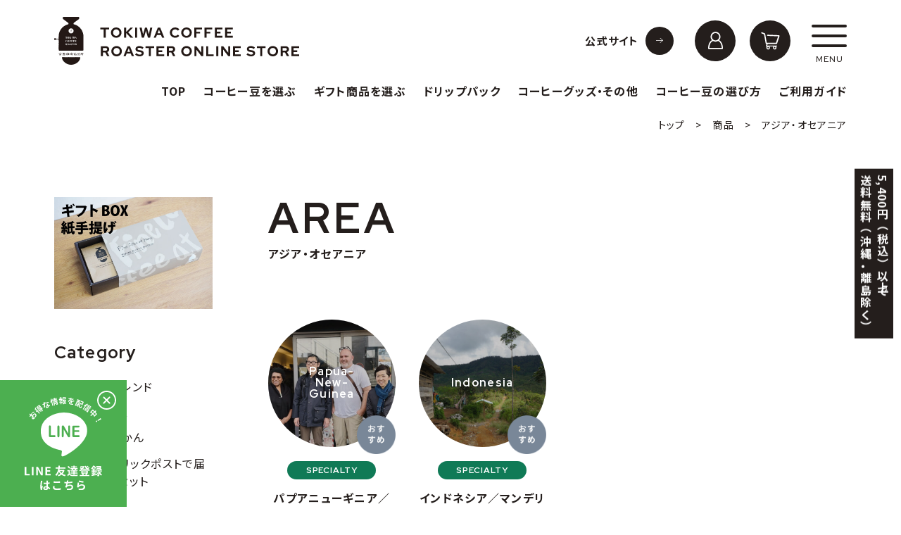

--- FILE ---
content_type: text/html; charset=UTF-8
request_url: https://tokiwacoffee.com/seisan/area03/
body_size: 23415
content:
<!DOCTYPE html>
<html dir="ltr" lang="ja"
	prefix="og: https://ogp.me/ns#" >

<head>
<meta charset="UTF-8">
<meta name="viewport" content="width=device-width, user-scalable=yes">
<meta http-equiv="X-UA-Compatible" content="IE=edge">
<meta name="format-detection" content="telephone=no">
<meta name="referrer" content="no-referrer-when-downgrade"/>

<!-- Google Tag Manager -->
<script>(function(w,d,s,l,i){w[l]=w[l]||[];w[l].push({'gtm.start':
new Date().getTime(),event:'gtm.js'});var f=d.getElementsByTagName(s)[0],
j=d.createElement(s),dl=l!='dataLayer'?'&l='+l:'';j.async=true;j.src=
'https://www.googletagmanager.com/gtm.js?id='+i+dl;f.parentNode.insertBefore(j,f);
})(window,document,'script','dataLayer','GTM-5MXPLB5');</script>
<!-- End Google Tag Manager -->

<!--
<PageMap>
  <DataObject type="thumbnail">
    <Attribute name="src" value="https://tokiwacoffee.com/wp-content/themes/tokiwacoffee/images/web_thumbnail.jpg"/>
    <Attribute name="width" value="100"/>
    <Attribute name="height" value="130"/>
  </DataObject>
</PageMap>
-->

<link rel="pingback" href="https://tokiwacoffee.com/xmlrpc.php">
<link rel="shortcut icon" href="https://tokiwacoffee.com/wp-content/themes/tokiwacoffee/images/favicon.ico">
<link rel="apple-touch-icon" href="https://tokiwacoffee.com/wp-content/themes/tokiwacoffee/images/click.png">
<link rel="stylesheet" href="https://tokiwacoffee.com/wp-content/themes/tokiwacoffee/css/layout.css?202304" media="all" />
<link rel="preconnect" href="https://fonts.googleapis.com">
<link rel="preconnect" href="https://fonts.gstatic.com" crossorigin>
<link href="https://fonts.googleapis.com/css2?family=Noto+Sans+JP:wght@400;700&family=Noto+Serif+JP&family=Oswald:wght@500&family=Red+Hat+Display:wght@500;700&display=swap" rel="stylesheet">

<meta property="og:locale" content="ja_JP" />
<meta property="og:site_name" content="常盤珈琲焙煎所 | スペシャルティコーヒーの通販" />
<meta property="og:type" content="article" />
<meta property="og:title" content="常盤珈琲焙煎所 | スペシャルティコーヒーの通販" />
<meta property="og:description" content="常盤珈琲焙煎所では、世界中から上質な珈琲豆を厳選し、販売しております。約30種類のスペシャルティコーヒーを取り揃えており、時期によってそのラインナップは変化します。ぜひ、様々な銘柄のスペシャルティコーヒーをおうちでお楽しみください。" />
<meta property="og:url" content="https://tokiwacoffee.com/seisan/area03/" />
<meta property="og:image" content="https://tokiwacoffee.com/wp-content/themes/tokiwacoffee/images/ogp.jpg" />
<meta property="og:image:secure_url" content="https://tokiwacoffee.com/wp-content/themes/tokiwacoffee/images/ogp.jpg" />
<meta property="og:image:width" content="1640" />
<meta property="og:image:height" content="856" />
<meta name="twitter:card" content="summary" />
<meta name="twitter:title" content="常盤珈琲焙煎所 | スペシャルティコーヒーの通販" />
<meta name="twitter:description" content="常盤珈琲焙煎所では、世界中から上質な珈琲豆を厳選し、販売しております。約30種類のスペシャルティコーヒーを取り揃えており、時期によってそのラインナップは変化します。ぜひ、様々な銘柄のスペシャルティコーヒーをおうちでお楽しみください。" />
<meta name="twitter:image" content="https://tokiwacoffee.com/wp-content/themes/tokiwacoffee/images/ogp.jpg" />

<title>アジア・オセアニア | 常盤珈琲焙煎所 | スペシャルティコーヒーの通販</title>

		<!-- All in One SEO 4.3.9 - aioseo.com -->
		<meta name="robots" content="max-image-preview:large" />
		<link rel="canonical" href="https://tokiwacoffee.com/seisan/area03/" />
		<meta name="generator" content="All in One SEO (AIOSEO) 4.3.9" />
		<script type="application/ld+json" class="aioseo-schema">
			{"@context":"https:\/\/schema.org","@graph":[{"@type":"BreadcrumbList","@id":"https:\/\/tokiwacoffee.com\/seisan\/area03\/#breadcrumblist","itemListElement":[{"@type":"ListItem","@id":"https:\/\/tokiwacoffee.com\/#listItem","position":1,"item":{"@type":"WebPage","@id":"https:\/\/tokiwacoffee.com\/","name":"\u30db\u30fc\u30e0","description":"\u5e38\u76e4\u73c8\u7432\u7119\u714e\u6240\u3067\u306f\u3001\u4e16\u754c\u4e2d\u304b\u3089\u4e0a\u8cea\u306a\u73c8\u7432\u8c46\u3092\u53b3\u9078\u3057\u3001\u8ca9\u58f2\u3057\u3066\u304a\u308a\u307e\u3059\u3002\u7d0430\u7a2e\u985e\u306e\u30b9\u30da\u30b7\u30e3\u30eb\u30c6\u30a3\u30b3\u30fc\u30d2\u30fc\u3092\u53d6\u308a\u63c3\u3048\u3066\u304a\u308a\u3001\u6642\u671f\u306b\u3088\u3063\u3066\u305d\u306e\u30e9\u30a4\u30f3\u30ca\u30c3\u30d7\u306f\u5909\u5316\u3057\u307e\u3059\u3002\u305c\u3072\u3001\u69d8\u3005\u306a\u9298\u67c4\u306e\u30b9\u30da\u30b7\u30e3\u30eb\u30c6\u30a3\u30b3\u30fc\u30d2\u30fc\u3092\u304a\u3046\u3061\u3067\u304a\u697d\u3057\u307f\u304f\u3060\u3055\u3044\u3002","url":"https:\/\/tokiwacoffee.com\/"},"nextItem":"https:\/\/tokiwacoffee.com\/seisan\/area03\/#listItem"},{"@type":"ListItem","@id":"https:\/\/tokiwacoffee.com\/seisan\/area03\/#listItem","position":2,"item":{"@type":"WebPage","@id":"https:\/\/tokiwacoffee.com\/seisan\/area03\/","name":"\u30a2\u30b8\u30a2\u30fb\u30aa\u30bb\u30a2\u30cb\u30a2","url":"https:\/\/tokiwacoffee.com\/seisan\/area03\/"},"previousItem":"https:\/\/tokiwacoffee.com\/#listItem"}]},{"@type":"CollectionPage","@id":"https:\/\/tokiwacoffee.com\/seisan\/area03\/#collectionpage","url":"https:\/\/tokiwacoffee.com\/seisan\/area03\/","name":"\u30a2\u30b8\u30a2\u30fb\u30aa\u30bb\u30a2\u30cb\u30a2 | \u5e38\u76e4\u73c8\u7432\u7119\u714e\u6240 | \u30b9\u30da\u30b7\u30e3\u30eb\u30c6\u30a3\u30b3\u30fc\u30d2\u30fc\u306e\u901a\u8ca9","inLanguage":"ja","isPartOf":{"@id":"https:\/\/tokiwacoffee.com\/#website"},"breadcrumb":{"@id":"https:\/\/tokiwacoffee.com\/seisan\/area03\/#breadcrumblist"}},{"@type":"Organization","@id":"https:\/\/tokiwacoffee.com\/#organization","name":"\u5e38\u76e4\u73c8\u7432\u7119\u714e\u6240","url":"https:\/\/tokiwacoffee.com\/","logo":{"@type":"ImageObject","url":"https:\/\/tokiwacoffee.com\/wp-content\/uploads\/2022\/11\/favicon.png","@id":"https:\/\/tokiwacoffee.com\/#organizationLogo","width":500,"height":500},"image":{"@id":"https:\/\/tokiwacoffee.com\/#organizationLogo"}},{"@type":"WebSite","@id":"https:\/\/tokiwacoffee.com\/#website","url":"https:\/\/tokiwacoffee.com\/","name":"\u5e38\u76e4\u73c8\u7432\u7119\u714e\u6240","description":"\u30b9\u30da\u30b7\u30e3\u30eb\u30c6\u30a3\u30b3\u30fc\u30d2\u30fc\u306e\u901a\u8ca9","inLanguage":"ja","publisher":{"@id":"https:\/\/tokiwacoffee.com\/#organization"}}]}
		</script>
		<!-- All in One SEO -->

<link rel="alternate" type="application/rss+xml" title="常盤珈琲焙煎所 &raquo; アジア・オセアニア 産地 のフィード" href="https://tokiwacoffee.com/seisan/area03/feed/" />
<style id='wp-img-auto-sizes-contain-inline-css' type='text/css'>
img:is([sizes=auto i],[sizes^="auto," i]){contain-intrinsic-size:3000px 1500px}
/*# sourceURL=wp-img-auto-sizes-contain-inline-css */
</style>
<link rel='stylesheet' id='sbi_styles-css' href='https://tokiwacoffee.com/wp-content/plugins/instagram-feed/css/sbi-styles.min.css?ver=6.1.4' type='text/css' media='all' />
<style id='wp-emoji-styles-inline-css' type='text/css'>

	img.wp-smiley, img.emoji {
		display: inline !important;
		border: none !important;
		box-shadow: none !important;
		height: 1em !important;
		width: 1em !important;
		margin: 0 0.07em !important;
		vertical-align: -0.1em !important;
		background: none !important;
		padding: 0 !important;
	}
/*# sourceURL=wp-emoji-styles-inline-css */
</style>
<style id='wp-block-library-inline-css' type='text/css'>
:root{--wp-block-synced-color:#7a00df;--wp-block-synced-color--rgb:122,0,223;--wp-bound-block-color:var(--wp-block-synced-color);--wp-editor-canvas-background:#ddd;--wp-admin-theme-color:#007cba;--wp-admin-theme-color--rgb:0,124,186;--wp-admin-theme-color-darker-10:#006ba1;--wp-admin-theme-color-darker-10--rgb:0,107,160.5;--wp-admin-theme-color-darker-20:#005a87;--wp-admin-theme-color-darker-20--rgb:0,90,135;--wp-admin-border-width-focus:2px}@media (min-resolution:192dpi){:root{--wp-admin-border-width-focus:1.5px}}.wp-element-button{cursor:pointer}:root .has-very-light-gray-background-color{background-color:#eee}:root .has-very-dark-gray-background-color{background-color:#313131}:root .has-very-light-gray-color{color:#eee}:root .has-very-dark-gray-color{color:#313131}:root .has-vivid-green-cyan-to-vivid-cyan-blue-gradient-background{background:linear-gradient(135deg,#00d084,#0693e3)}:root .has-purple-crush-gradient-background{background:linear-gradient(135deg,#34e2e4,#4721fb 50%,#ab1dfe)}:root .has-hazy-dawn-gradient-background{background:linear-gradient(135deg,#faaca8,#dad0ec)}:root .has-subdued-olive-gradient-background{background:linear-gradient(135deg,#fafae1,#67a671)}:root .has-atomic-cream-gradient-background{background:linear-gradient(135deg,#fdd79a,#004a59)}:root .has-nightshade-gradient-background{background:linear-gradient(135deg,#330968,#31cdcf)}:root .has-midnight-gradient-background{background:linear-gradient(135deg,#020381,#2874fc)}:root{--wp--preset--font-size--normal:16px;--wp--preset--font-size--huge:42px}.has-regular-font-size{font-size:1em}.has-larger-font-size{font-size:2.625em}.has-normal-font-size{font-size:var(--wp--preset--font-size--normal)}.has-huge-font-size{font-size:var(--wp--preset--font-size--huge)}.has-text-align-center{text-align:center}.has-text-align-left{text-align:left}.has-text-align-right{text-align:right}.has-fit-text{white-space:nowrap!important}#end-resizable-editor-section{display:none}.aligncenter{clear:both}.items-justified-left{justify-content:flex-start}.items-justified-center{justify-content:center}.items-justified-right{justify-content:flex-end}.items-justified-space-between{justify-content:space-between}.screen-reader-text{border:0;clip-path:inset(50%);height:1px;margin:-1px;overflow:hidden;padding:0;position:absolute;width:1px;word-wrap:normal!important}.screen-reader-text:focus{background-color:#ddd;clip-path:none;color:#444;display:block;font-size:1em;height:auto;left:5px;line-height:normal;padding:15px 23px 14px;text-decoration:none;top:5px;width:auto;z-index:100000}html :where(.has-border-color){border-style:solid}html :where([style*=border-top-color]){border-top-style:solid}html :where([style*=border-right-color]){border-right-style:solid}html :where([style*=border-bottom-color]){border-bottom-style:solid}html :where([style*=border-left-color]){border-left-style:solid}html :where([style*=border-width]){border-style:solid}html :where([style*=border-top-width]){border-top-style:solid}html :where([style*=border-right-width]){border-right-style:solid}html :where([style*=border-bottom-width]){border-bottom-style:solid}html :where([style*=border-left-width]){border-left-style:solid}html :where(img[class*=wp-image-]){height:auto;max-width:100%}:where(figure){margin:0 0 1em}html :where(.is-position-sticky){--wp-admin--admin-bar--position-offset:var(--wp-admin--admin-bar--height,0px)}@media screen and (max-width:600px){html :where(.is-position-sticky){--wp-admin--admin-bar--position-offset:0px}}

/*# sourceURL=wp-block-library-inline-css */
</style><style id='global-styles-inline-css' type='text/css'>
:root{--wp--preset--aspect-ratio--square: 1;--wp--preset--aspect-ratio--4-3: 4/3;--wp--preset--aspect-ratio--3-4: 3/4;--wp--preset--aspect-ratio--3-2: 3/2;--wp--preset--aspect-ratio--2-3: 2/3;--wp--preset--aspect-ratio--16-9: 16/9;--wp--preset--aspect-ratio--9-16: 9/16;--wp--preset--color--black: #000000;--wp--preset--color--cyan-bluish-gray: #abb8c3;--wp--preset--color--white: #ffffff;--wp--preset--color--pale-pink: #f78da7;--wp--preset--color--vivid-red: #cf2e2e;--wp--preset--color--luminous-vivid-orange: #ff6900;--wp--preset--color--luminous-vivid-amber: #fcb900;--wp--preset--color--light-green-cyan: #7bdcb5;--wp--preset--color--vivid-green-cyan: #00d084;--wp--preset--color--pale-cyan-blue: #8ed1fc;--wp--preset--color--vivid-cyan-blue: #0693e3;--wp--preset--color--vivid-purple: #9b51e0;--wp--preset--gradient--vivid-cyan-blue-to-vivid-purple: linear-gradient(135deg,rgb(6,147,227) 0%,rgb(155,81,224) 100%);--wp--preset--gradient--light-green-cyan-to-vivid-green-cyan: linear-gradient(135deg,rgb(122,220,180) 0%,rgb(0,208,130) 100%);--wp--preset--gradient--luminous-vivid-amber-to-luminous-vivid-orange: linear-gradient(135deg,rgb(252,185,0) 0%,rgb(255,105,0) 100%);--wp--preset--gradient--luminous-vivid-orange-to-vivid-red: linear-gradient(135deg,rgb(255,105,0) 0%,rgb(207,46,46) 100%);--wp--preset--gradient--very-light-gray-to-cyan-bluish-gray: linear-gradient(135deg,rgb(238,238,238) 0%,rgb(169,184,195) 100%);--wp--preset--gradient--cool-to-warm-spectrum: linear-gradient(135deg,rgb(74,234,220) 0%,rgb(151,120,209) 20%,rgb(207,42,186) 40%,rgb(238,44,130) 60%,rgb(251,105,98) 80%,rgb(254,248,76) 100%);--wp--preset--gradient--blush-light-purple: linear-gradient(135deg,rgb(255,206,236) 0%,rgb(152,150,240) 100%);--wp--preset--gradient--blush-bordeaux: linear-gradient(135deg,rgb(254,205,165) 0%,rgb(254,45,45) 50%,rgb(107,0,62) 100%);--wp--preset--gradient--luminous-dusk: linear-gradient(135deg,rgb(255,203,112) 0%,rgb(199,81,192) 50%,rgb(65,88,208) 100%);--wp--preset--gradient--pale-ocean: linear-gradient(135deg,rgb(255,245,203) 0%,rgb(182,227,212) 50%,rgb(51,167,181) 100%);--wp--preset--gradient--electric-grass: linear-gradient(135deg,rgb(202,248,128) 0%,rgb(113,206,126) 100%);--wp--preset--gradient--midnight: linear-gradient(135deg,rgb(2,3,129) 0%,rgb(40,116,252) 100%);--wp--preset--font-size--small: 13px;--wp--preset--font-size--medium: 20px;--wp--preset--font-size--large: 36px;--wp--preset--font-size--x-large: 42px;--wp--preset--spacing--20: 0.44rem;--wp--preset--spacing--30: 0.67rem;--wp--preset--spacing--40: 1rem;--wp--preset--spacing--50: 1.5rem;--wp--preset--spacing--60: 2.25rem;--wp--preset--spacing--70: 3.38rem;--wp--preset--spacing--80: 5.06rem;--wp--preset--shadow--natural: 6px 6px 9px rgba(0, 0, 0, 0.2);--wp--preset--shadow--deep: 12px 12px 50px rgba(0, 0, 0, 0.4);--wp--preset--shadow--sharp: 6px 6px 0px rgba(0, 0, 0, 0.2);--wp--preset--shadow--outlined: 6px 6px 0px -3px rgb(255, 255, 255), 6px 6px rgb(0, 0, 0);--wp--preset--shadow--crisp: 6px 6px 0px rgb(0, 0, 0);}:where(.is-layout-flex){gap: 0.5em;}:where(.is-layout-grid){gap: 0.5em;}body .is-layout-flex{display: flex;}.is-layout-flex{flex-wrap: wrap;align-items: center;}.is-layout-flex > :is(*, div){margin: 0;}body .is-layout-grid{display: grid;}.is-layout-grid > :is(*, div){margin: 0;}:where(.wp-block-columns.is-layout-flex){gap: 2em;}:where(.wp-block-columns.is-layout-grid){gap: 2em;}:where(.wp-block-post-template.is-layout-flex){gap: 1.25em;}:where(.wp-block-post-template.is-layout-grid){gap: 1.25em;}.has-black-color{color: var(--wp--preset--color--black) !important;}.has-cyan-bluish-gray-color{color: var(--wp--preset--color--cyan-bluish-gray) !important;}.has-white-color{color: var(--wp--preset--color--white) !important;}.has-pale-pink-color{color: var(--wp--preset--color--pale-pink) !important;}.has-vivid-red-color{color: var(--wp--preset--color--vivid-red) !important;}.has-luminous-vivid-orange-color{color: var(--wp--preset--color--luminous-vivid-orange) !important;}.has-luminous-vivid-amber-color{color: var(--wp--preset--color--luminous-vivid-amber) !important;}.has-light-green-cyan-color{color: var(--wp--preset--color--light-green-cyan) !important;}.has-vivid-green-cyan-color{color: var(--wp--preset--color--vivid-green-cyan) !important;}.has-pale-cyan-blue-color{color: var(--wp--preset--color--pale-cyan-blue) !important;}.has-vivid-cyan-blue-color{color: var(--wp--preset--color--vivid-cyan-blue) !important;}.has-vivid-purple-color{color: var(--wp--preset--color--vivid-purple) !important;}.has-black-background-color{background-color: var(--wp--preset--color--black) !important;}.has-cyan-bluish-gray-background-color{background-color: var(--wp--preset--color--cyan-bluish-gray) !important;}.has-white-background-color{background-color: var(--wp--preset--color--white) !important;}.has-pale-pink-background-color{background-color: var(--wp--preset--color--pale-pink) !important;}.has-vivid-red-background-color{background-color: var(--wp--preset--color--vivid-red) !important;}.has-luminous-vivid-orange-background-color{background-color: var(--wp--preset--color--luminous-vivid-orange) !important;}.has-luminous-vivid-amber-background-color{background-color: var(--wp--preset--color--luminous-vivid-amber) !important;}.has-light-green-cyan-background-color{background-color: var(--wp--preset--color--light-green-cyan) !important;}.has-vivid-green-cyan-background-color{background-color: var(--wp--preset--color--vivid-green-cyan) !important;}.has-pale-cyan-blue-background-color{background-color: var(--wp--preset--color--pale-cyan-blue) !important;}.has-vivid-cyan-blue-background-color{background-color: var(--wp--preset--color--vivid-cyan-blue) !important;}.has-vivid-purple-background-color{background-color: var(--wp--preset--color--vivid-purple) !important;}.has-black-border-color{border-color: var(--wp--preset--color--black) !important;}.has-cyan-bluish-gray-border-color{border-color: var(--wp--preset--color--cyan-bluish-gray) !important;}.has-white-border-color{border-color: var(--wp--preset--color--white) !important;}.has-pale-pink-border-color{border-color: var(--wp--preset--color--pale-pink) !important;}.has-vivid-red-border-color{border-color: var(--wp--preset--color--vivid-red) !important;}.has-luminous-vivid-orange-border-color{border-color: var(--wp--preset--color--luminous-vivid-orange) !important;}.has-luminous-vivid-amber-border-color{border-color: var(--wp--preset--color--luminous-vivid-amber) !important;}.has-light-green-cyan-border-color{border-color: var(--wp--preset--color--light-green-cyan) !important;}.has-vivid-green-cyan-border-color{border-color: var(--wp--preset--color--vivid-green-cyan) !important;}.has-pale-cyan-blue-border-color{border-color: var(--wp--preset--color--pale-cyan-blue) !important;}.has-vivid-cyan-blue-border-color{border-color: var(--wp--preset--color--vivid-cyan-blue) !important;}.has-vivid-purple-border-color{border-color: var(--wp--preset--color--vivid-purple) !important;}.has-vivid-cyan-blue-to-vivid-purple-gradient-background{background: var(--wp--preset--gradient--vivid-cyan-blue-to-vivid-purple) !important;}.has-light-green-cyan-to-vivid-green-cyan-gradient-background{background: var(--wp--preset--gradient--light-green-cyan-to-vivid-green-cyan) !important;}.has-luminous-vivid-amber-to-luminous-vivid-orange-gradient-background{background: var(--wp--preset--gradient--luminous-vivid-amber-to-luminous-vivid-orange) !important;}.has-luminous-vivid-orange-to-vivid-red-gradient-background{background: var(--wp--preset--gradient--luminous-vivid-orange-to-vivid-red) !important;}.has-very-light-gray-to-cyan-bluish-gray-gradient-background{background: var(--wp--preset--gradient--very-light-gray-to-cyan-bluish-gray) !important;}.has-cool-to-warm-spectrum-gradient-background{background: var(--wp--preset--gradient--cool-to-warm-spectrum) !important;}.has-blush-light-purple-gradient-background{background: var(--wp--preset--gradient--blush-light-purple) !important;}.has-blush-bordeaux-gradient-background{background: var(--wp--preset--gradient--blush-bordeaux) !important;}.has-luminous-dusk-gradient-background{background: var(--wp--preset--gradient--luminous-dusk) !important;}.has-pale-ocean-gradient-background{background: var(--wp--preset--gradient--pale-ocean) !important;}.has-electric-grass-gradient-background{background: var(--wp--preset--gradient--electric-grass) !important;}.has-midnight-gradient-background{background: var(--wp--preset--gradient--midnight) !important;}.has-small-font-size{font-size: var(--wp--preset--font-size--small) !important;}.has-medium-font-size{font-size: var(--wp--preset--font-size--medium) !important;}.has-large-font-size{font-size: var(--wp--preset--font-size--large) !important;}.has-x-large-font-size{font-size: var(--wp--preset--font-size--x-large) !important;}
/*# sourceURL=global-styles-inline-css */
</style>

<style id='classic-theme-styles-inline-css' type='text/css'>
/*! This file is auto-generated */
.wp-block-button__link{color:#fff;background-color:#32373c;border-radius:9999px;box-shadow:none;text-decoration:none;padding:calc(.667em + 2px) calc(1.333em + 2px);font-size:1.125em}.wp-block-file__button{background:#32373c;color:#fff;text-decoration:none}
/*# sourceURL=/wp-includes/css/classic-themes.min.css */
</style>
<link rel="https://api.w.org/" href="https://tokiwacoffee.com/wp-json/" /><link rel="alternate" title="JSON" type="application/json" href="https://tokiwacoffee.com/wp-json/wp/v2/seisan/63" /><link rel="EditURI" type="application/rsd+xml" title="RSD" href="https://tokiwacoffee.com/xmlrpc.php?rsd" />
<noscript><style>.lazyload[data-src]{display:none !important;}</style></noscript><style>.lazyload{background-image:none !important;}.lazyload:before{background-image:none !important;}</style><link rel="icon" href="https://tokiwacoffee.com/wp-content/uploads/2022/11/favicon-150x150.png" sizes="32x32" />
<link rel="icon" href="https://tokiwacoffee.com/wp-content/uploads/2022/11/favicon.png" sizes="192x192" />
<link rel="apple-touch-icon" href="https://tokiwacoffee.com/wp-content/uploads/2022/11/favicon.png" />
<meta name="msapplication-TileImage" content="https://tokiwacoffee.com/wp-content/uploads/2022/11/favicon.png" />
</head>

<body class="archive tax-seisan term-area03 term-63 wp-theme-tokiwacoffee">

<!-- Google Tag Manager (noscript) -->
<noscript><iframe src="https://www.googletagmanager.com/ns.html?id=GTM-5MXPLB5"
height="0" width="0" style="display:none;visibility:hidden"></iframe></noscript>
<!-- End Google Tag Manager (noscript) -->

<div id="container_wrap__tmp-online">
<header>
	<div class="header_box">
		<div id="header_left">
							<p class="header_online_ttl"><a href="https://tokiwacoffee.com/online-store/">常盤珈琲焙煎所オンラインストア</a></p>
					</div>

		<div id="header_right">
			<div class="h_fix">
				<p class="h_home"><a href="https://tokiwacoffee.com/">公式サイト</a></p>
				<p class="h_line"><a href="https://line.me/R/ti/p/@146qyoux" target="_blank">
					<span>
						<svg version="1.1" xmlns="http://www.w3.org/2000/svg" xmlns:xlink="http://www.w3.org/1999/xlink" x="0px" y="0px" viewBox="0 0 35 35" style="enable-background:new 0 0 35 35;" xml:space="preserve">
						<rect class="st0" width="35" height="35"/>
						<g>
							<path class="st1" d="M17.5,2.4c-6.5,0-16,3.8-16,12.9c0,10,10.3,12.4,13.8,13.1c2,0.4-1,4.6,1.4,4.2c2.3-0.3,15.1-8,16.6-16
								C34.8,8.8,26.7,2.4,17.5,2.4L17.5,2.4z M11.5,19.1c-0.1,0.1-0.3,0.2-0.5,0.2h-3c-0.3,0-0.5-0.1-0.7-0.2c-0.1-0.2-0.2-0.4-0.2-0.8
								v-6.1c0-0.3,0.1-0.6,0.2-0.7c0.1-0.2,0.3-0.2,0.5-0.2c0.2,0,0.4,0.1,0.5,0.2c0.1,0.2,0.2,0.4,0.2,0.7V18H11c0.2,0,0.4,0.1,0.5,0.2
								c0.1,0.1,0.2,0.3,0.2,0.5C11.7,18.9,11.6,19,11.5,19.1L11.5,19.1z M14.4,18.5c0,0.3-0.1,0.6-0.2,0.7c-0.1,0.2-0.3,0.2-0.5,0.2
								c-0.2,0-0.4-0.1-0.5-0.2C13,19.1,13,18.8,13,18.5v-6.2c0-0.3,0.1-0.6,0.2-0.7c0.1-0.2,0.3-0.2,0.5-0.2s0.4,0.1,0.5,0.2
								c0.1,0.2,0.2,0.4,0.2,0.7V18.5z M21.7,18.4c0,0.7-0.3,1-0.8,1c-0.1,0-0.2,0-0.3-0.1c-0.1,0-0.2-0.1-0.3-0.2
								c-0.1-0.1-0.2-0.2-0.2-0.3c-0.1-0.1-0.2-0.2-0.2-0.4l-2.6-4.6v4.6c0,0.3-0.1,0.5-0.2,0.7c-0.1,0.2-0.3,0.2-0.5,0.2
								s-0.4-0.1-0.5-0.2C16,19.1,16,18.9,16,18.6v-6.1c0-0.3,0-0.5,0.1-0.6c0.1-0.2,0.2-0.3,0.3-0.4c0.1-0.1,0.3-0.2,0.4-0.2
								c0.1,0,0.2,0,0.3,0.1c0.1,0.1,0.2,0.1,0.2,0.2c0.1,0.1,0.1,0.2,0.2,0.3s0.1,0.3,0.2,0.4l2.7,4.7v-4.7c0-0.3,0.1-0.5,0.2-0.7
								s0.3-0.2,0.5-0.2c0.2,0,0.4,0.1,0.5,0.2s0.2,0.4,0.2,0.7L21.7,18.4L21.7,18.4z M28.1,19.1c-0.1,0.1-0.3,0.2-0.5,0.2h-3.5
								c-0.3,0-0.5-0.1-0.7-0.2s-0.2-0.4-0.2-0.8v-6c0-0.2,0-0.4,0.1-0.6s0.2-0.3,0.3-0.3s0.3-0.1,0.5-0.1h3.4c0.2,0,0.4,0.1,0.5,0.2
								s0.2,0.3,0.2,0.4c0,0.2-0.1,0.3-0.2,0.4s-0.3,0.2-0.5,0.2h-2.9v1.9h2.8c0.2,0,0.4,0.1,0.5,0.2C28,14.8,28,15,28,15.2
								c0,0.2-0.1,0.3-0.2,0.4c-0.1,0.1-0.3,0.2-0.5,0.2h-2.8V18h3c0.2,0,0.4,0.1,0.5,0.2c0.1,0.1,0.2,0.3,0.2,0.5
								C28.3,18.9,28.2,19,28.1,19.1L28.1,19.1z"/>
						</g>
						</svg>
					</span>
				LINE友達登録</a></p>

				<ul class="header_navi">
					<li class="mypage"><a href="https://tokiwacoffee.shop-pro.jp/secure/?mode=myaccount_login&shop_id=PA01493860" target="_blank">
						<svg version="1.1" xmlns="http://www.w3.org/2000/svg" xmlns:xlink="http://www.w3.org/1999/xlink" x="0px" y="0px" viewBox="0 0 35 35" style="enable-background:new 0 0 35 35;" xml:space="preserve">
						<polyline class="st0" points="0,0 35,0 35,35 0,35 "/>
						<path class="st1" d="M22.6,17c1.2-1.3,1.9-2.9,1.9-4.8c0-3.9-3.1-7-7-7s-7,3.1-7,7c0,1.9,0.7,3.5,1.9,4.8C8.9,19,7,23.1,7,28.9
							c0,0.5,0.4,0.9,0.9,0.9h19.2c0.5,0,0.9-0.4,0.9-0.9C28,23.1,26.1,19,22.6,17z M17.5,7c2.9,0,5.2,2.4,5.2,5.2s-2.4,5.2-5.2,5.2
							s-5.2-2.4-5.2-5.2S14.6,7,17.5,7z M8.8,28c0.1-3.7,1.2-8,5.1-9.8c1.1,0.6,2.3,1,3.6,1c1.3,0,2.5-0.4,3.6-1c3.9,1.7,5,6,5.1,9.8H8.8z
							"/>
						</svg>
					</a></li>
					<li class="cart"><a href="https://tokiwacoffee.shop-pro.jp/cart/" target="_blank">
						<svg version="1.1" xmlns="http://www.w3.org/2000/svg" xmlns:xlink="http://www.w3.org/1999/xlink" x="0px" y="0px" viewBox="0 0 35 35" style="enable-background:new 0 0 35 35;" xml:space="preserve">
						<polyline class="st0" points="0,0 35,0 35,35 0,35 "/>
						<g>
							<path class="st1" d="M30.3,10.4c-0.1-0.2-0.4-0.3-0.6-0.4L13.5,9.3c-0.5,0-0.8,0.3-0.9,0.8c0,0.5,0.3,0.8,0.8,0.9l15,0.6l-3,9.2
								H12.3L10,7.9C9.9,7.6,9.7,7.4,9.4,7.3L5.5,5.8c-0.4-0.2-0.9,0-1.1,0.5c-0.2,0.4,0,0.9,0.5,1.1l3.5,1.4l2.4,13.2
								c0.1,0.4,0.4,0.7,0.8,0.7H12l-0.9,2.5c-0.1,0.2,0,0.4,0.1,0.6c0.1,0.2,0.3,0.3,0.6,0.3h0.6c-0.4,0.4-0.6,1-0.6,1.7
								c0,1.4,1.1,2.5,2.5,2.5s2.5-1.1,2.5-2.5c0-0.6-0.2-1.2-0.6-1.7h5.5c-0.4,0.4-0.6,1-0.6,1.7c0,1.4,1.1,2.5,2.5,2.5
								c1.4,0,2.5-1.1,2.5-2.5c0-0.6-0.2-1.2-0.6-1.7h0.8c0.4,0,0.7-0.3,0.7-0.7c0-0.4-0.3-0.7-0.7-0.7H12.8l0.8-2.1h12.6
								c0.4,0,0.7-0.2,0.8-0.6l3.5-10.8C30.4,10.9,30.4,10.6,30.3,10.4z M14.3,28.8c-0.6,0-1.1-0.5-1.1-1.1s0.5-1.1,1.1-1.1
								s1.1,0.5,1.1,1.1S14.9,28.8,14.3,28.8z M23.5,28.8c-0.6,0-1.1-0.5-1.1-1.1s0.5-1.1,1.1-1.1s1.1,0.5,1.1,1.1S24.1,28.8,23.5,28.8z"
								/>
						</g>
						</svg>
					</a></li>
				</ul>
			</div>
			<div id="overlay">
				<nav id="gnavi">
					<div class="gnavi_l">
						<ul class="nav_01">
													<li><a href="https://tokiwacoffee.com/online-store/">トップページ<span>TOP PAGE</span></a></li>
						
							<li class="nav_ac">
								<a class="switch">商品ジャンルから選ぶ<span>GENRE</span></a>
								<div class="acc_cnt" style="display: none">
									<ul class="list_nav_chl">
										<li class="cat-item cat-item-234"><a href="https://tokiwacoffee.com/item_cat/tokiwanoblend/">オリジナルブレンド</a>
</li>
	<li class="cat-item cat-item-230"><a href="https://tokiwacoffee.com/item_cat/decaf-2/">カフェインレス</a>
</li>
	<li class="cat-item cat-item-235"><a href="https://tokiwacoffee.com/item_cat/coffee_youkan/">コーヒーようかん</a>
</li>
	<li class="cat-item cat-item-199"><a href="https://tokiwacoffee.com/item_cat/nomikurabe/">送料無料！クリックポストで届く、飲み比べセット</a>
</li>
	<li class="cat-item cat-item-43"><a href="https://tokiwacoffee.com/item_cat/beans/">コーヒー豆</a>
<ul class='children'>
	<li class="cat-item cat-item-194"><a href="https://tokiwacoffee.com/item_cat/decaf/">デカフェ</a>
</li>
	<li class="cat-item cat-item-133"><a href="https://tokiwacoffee.com/item_cat/specialty/">スペシャルティ</a>
</li>
	<li class="cat-item cat-item-132"><a href="https://tokiwacoffee.com/item_cat/blend/">ブレンド</a>
</li>
	<li class="cat-item cat-item-134"><a href="https://tokiwacoffee.com/item_cat/topspecialty/">トップスペシャルティ</a>
</li>
</ul>
</li>
	<li class="cat-item cat-item-45"><a href="https://tokiwacoffee.com/item_cat/drippack/">ドリップパック</a>
<ul class='children'>
	<li class="cat-item cat-item-140"><a href="https://tokiwacoffee.com/item_cat/drip1/">1個</a>
</li>
	<li class="cat-item cat-item-141"><a href="https://tokiwacoffee.com/item_cat/drip5/">5個BOX</a>
</li>
	<li class="cat-item cat-item-142"><a href="https://tokiwacoffee.com/item_cat/drip10/">10個BOX</a>
</li>
	<li class="cat-item cat-item-143"><a href="https://tokiwacoffee.com/item_cat/drip20/">20個BOX</a>
</li>
	<li class="cat-item cat-item-156"><a href="https://tokiwacoffee.com/item_cat/drip50/">50個</a>
</li>
	<li class="cat-item cat-item-155"><a href="https://tokiwacoffee.com/item_cat/drip30/">30個</a>
</li>
</ul>
</li>
	<li class="cat-item cat-item-44"><a href="https://tokiwacoffee.com/item_cat/bottle/">コーヒーボトル</a>
</li>
	<li class="cat-item cat-item-121"><a href="https://tokiwacoffee.com/item_cat/coffeegoods/">コーヒーグッズ</a>
<ul class='children'>
	<li class="cat-item cat-item-137"><a href="https://tokiwacoffee.com/item_cat/instrument/">器具</a>
</li>
	<li class="cat-item cat-item-136"><a href="https://tokiwacoffee.com/item_cat/filter/">ペーパーフィルター</a>
</li>
	<li class="cat-item cat-item-135"><a href="https://tokiwacoffee.com/item_cat/food/">お菓子</a>
</li>
</ul>
</li>
	<li class="cat-item cat-item-120"><a href="https://tokiwacoffee.com/item_cat/gift-box/">ギフト商品</a>
</li>
	<li class="cat-item cat-item-47"><a href="https://tokiwacoffee.com/item_cat/trial/">お試しセット</a>
</li>
	<li class="cat-item cat-item-48"><a href="https://tokiwacoffee.com/item_cat/subscription/">常盤の定期便</a>
</li>
	<li class="cat-item cat-item-217"><a href="https://tokiwacoffee.com/item_cat/gyoumuyou/">業務用珈琲豆</a>
</li>
									</ul>
								</div>
							</li>

							<li class="nav_ac">
								<a class="switch">コーヒー豆を選ぶ<span>COFFEE</span></a>
								<div class="acc_cnt" style="display: none">
									<dl class="dlist_nav">
										<dt>産地から選ぶ</dt>
										<dd>
											<ul class="list_nav_chl">
												<li class="cat-item cat-item-65"><a href="https://tokiwacoffee.com/seisan/area02/">南米</a>
<ul class='children'>
	<li class="cat-item cat-item-67"><a href="https://tokiwacoffee.com/seisan/brazil/">ブラジル</a>
</li>
	<li class="cat-item cat-item-68"><a href="https://tokiwacoffee.com/seisan/columbia/">コロンビア</a>
</li>
</ul>
</li>
	<li class="cat-item cat-item-51"><a href="https://tokiwacoffee.com/seisan/area01/">中米</a>
<ul class='children'>
	<li class="cat-item cat-item-56"><a href="https://tokiwacoffee.com/seisan/guatemala/">グアテマラ</a>
</li>
	<li class="cat-item cat-item-55"><a href="https://tokiwacoffee.com/seisan/costarica/">コスタリカ</a>
</li>
	<li class="cat-item cat-item-53"><a href="https://tokiwacoffee.com/seisan/honduras/">ホンジュラス</a>
</li>
	<li class="cat-item cat-item-57"><a href="https://tokiwacoffee.com/seisan/elsalvador/">エルサルバドル</a>
</li>
	<li class="cat-item cat-item-54"><a href="https://tokiwacoffee.com/seisan/nicaragua/">ニカラグア</a>
</li>
	<li class="cat-item cat-item-147"><a href="https://tokiwacoffee.com/seisan/panama/">パナマ</a>
</li>
	<li class="cat-item cat-item-52"><a href="https://tokiwacoffee.com/seisan/mexico/">メキシコ</a>
</li>
</ul>
</li>
	<li class="cat-item cat-item-58"><a href="https://tokiwacoffee.com/seisan/area04/">中東・アフリカ</a>
<ul class='children'>
	<li class="cat-item cat-item-238"><a href="https://tokiwacoffee.com/seisan/uganda/">ウガンダ</a>
</li>
	<li class="cat-item cat-item-62"><a href="https://tokiwacoffee.com/seisan/ethiopia/">エチオピア</a>
</li>
	<li class="cat-item cat-item-61"><a href="https://tokiwacoffee.com/seisan/kenya/">ケニア</a>
</li>
	<li class="cat-item cat-item-60"><a href="https://tokiwacoffee.com/seisan/tanzania/">タンザニア</a>
</li>
</ul>
</li>
	<li class="cat-item cat-item-63 current-cat"><a aria-current="page" href="https://tokiwacoffee.com/seisan/area03/">アジア・オセアニア</a>
<ul class='children'>
	<li class="cat-item cat-item-159"><a href="https://tokiwacoffee.com/seisan/papua-new-guinea/">パプアニューギニア</a>
</li>
	<li class="cat-item cat-item-64"><a href="https://tokiwacoffee.com/seisan/indonesia/">インドネシア</a>
</li>
</ul>
</li>
											</ul>
										</dd>
									</dl>
									<dl class="dlist_nav">
										<dt>ブレンドから選ぶ</dt>
										<dd>
											<ul class="list_nav_chl">
												<li class="cat-item cat-item-74"><a href="https://tokiwacoffee.com/blend/regular01/">常盤ブレンド</a>
</li>
	<li class="cat-item cat-item-73"><a href="https://tokiwacoffee.com/blend/regular04/">氷川の杜ブレンド</a>
</li>
	<li class="cat-item cat-item-72"><a href="https://tokiwacoffee.com/blend/regular05/">果実のブレンド</a>
</li>
	<li class="cat-item cat-item-75"><a href="https://tokiwacoffee.com/blend/regular06/">大地のブレンド</a>
</li>
	<li class="cat-item cat-item-76"><a href="https://tokiwacoffee.com/blend/regular02/">アイスブレンド</a>
</li>
											</ul>
										</dd>
									</dl>
									<dl class="dlist_nav">
										<dt>テイストから選ぶ</dt>
										<dd>
											<ul class="list_nav_chl">
												<li class="cat-item cat-item-80"><a href="https://tokiwacoffee.com/taste/taste01/">酸味・果実感</a>
</li>
	<li class="cat-item cat-item-79"><a href="https://tokiwacoffee.com/taste/taste02/">バランス</a>
</li>
	<li class="cat-item cat-item-77"><a href="https://tokiwacoffee.com/taste/taste03/">苦味・コク</a>
</li>
	<li class="cat-item cat-item-78"><a href="https://tokiwacoffee.com/taste/taste04/">アイスにおすすめ</a>
</li>
	<li class="cat-item cat-item-148"><a href="https://tokiwacoffee.com/taste/taste05/">ミルクに合う</a>
</li>
	<li class="cat-item cat-item-208"><a href="https://tokiwacoffee.com/taste/taste06/">浅煎りおすすめ</a>
</li>
	<li class="cat-item cat-item-209"><a href="https://tokiwacoffee.com/taste/taste07/">中煎りおすすめ</a>
</li>
	<li class="cat-item cat-item-210"><a href="https://tokiwacoffee.com/taste/taste08/">深煎りおすすめ</a>
</li>
											</ul>
										</dd>
									</dl>
								</div>
							</li>
							<li class="nav_ac">
								<a class="switch">ギフトから選ぶ<span>GIFT</span></a>
								<div class="acc_cnt" style="display: none">
									<dl class="dlist_nav">
										<dt>種類で選ぶ</dt>
										<dd>
											<ul class="list_nav_chl">
												<li class="cat-item cat-item-212"><a href="https://tokiwacoffee.com/gift_type/souryoumuryou/">送料無料ギフト</a>
</li>
	<li class="cat-item cat-item-178"><a href="https://tokiwacoffee.com/gift_type/teiban/">定番ギフト</a>
</li>
	<li class="cat-item cat-item-92"><a href="https://tokiwacoffee.com/gift_type/seasonal/">季節のギフト</a>
</li>
	<li class="cat-item cat-item-94"><a href="https://tokiwacoffee.com/gift_type/drip-pack/">ドリップパック</a>
</li>
	<li class="cat-item cat-item-93"><a href="https://tokiwacoffee.com/gift_type/coffee-beans/">珈琲豆</a>
</li>
	<li class="cat-item cat-item-145"><a href="https://tokiwacoffee.com/gift_type/bottle/">コーヒーボトル</a>
</li>
	<li class="cat-item cat-item-130"><a href="https://tokiwacoffee.com/gift_type/giftbox/">箱・紙袋</a>
</li>
											</ul>
										</dd>
									</dl>
									<dl class="dlist_nav">
										<dt>価格帯で選ぶ</dt>
										<dd>
											<ul class="list_nav_chl">
												<li class="cat-item cat-item-95"><a href="https://tokiwacoffee.com/gift_price/1000/">〜1,000円</a>
</li>
	<li class="cat-item cat-item-96"><a href="https://tokiwacoffee.com/gift_price/2000/">〜2,000円</a>
</li>
	<li class="cat-item cat-item-97"><a href="https://tokiwacoffee.com/gift_price/3000/">〜3,000円</a>
</li>
	<li class="cat-item cat-item-98"><a href="https://tokiwacoffee.com/gift_price/4000/">〜4,000円</a>
</li>
	<li class="cat-item cat-item-99"><a href="https://tokiwacoffee.com/gift_price/5000/">〜5,000円</a>
</li>
	<li class="cat-item cat-item-146"><a href="https://tokiwacoffee.com/gift_price/5000over/">5,000円〜</a>
</li>
											</ul>
										</dd>
									</dl>
									<dl class="dlist_nav">
										<dt>目的別で選ぶ</dt>
										<dd>
											<ul class="list_nav_chl">
												<li class="cat-item cat-item-100"><a href="https://tokiwacoffee.com/gift_purpose/celebration/">内祝い・お祝い</a>
</li>
	<li class="cat-item cat-item-101"><a href="https://tokiwacoffee.com/gift_purpose/thanks/">御礼</a>
</li>
	<li class="cat-item cat-item-102"><a href="https://tokiwacoffee.com/gift_purpose/small-gift/">プチギフト</a>
</li>
	<li class="cat-item cat-item-103"><a href="https://tokiwacoffee.com/gift_purpose/bridal/">ブライダル</a>
</li>
	<li class="cat-item cat-item-104"><a href="https://tokiwacoffee.com/gift_purpose/seasonal/">季節のギフト</a>
</li>
											</ul>
										</dd>
									</dl>
								</div>
							</li>
							<li><a href="https://tokiwacoffee.com/item_cat/drippack/">ドリップパック<span>DRIP PACK</span></a></li>
							<li><a href="https://tokiwacoffee.com/guide/">ご利用ガイド<span>GUIDE</span></a></li>
						</ul>
					</div>
					<div class="gnavi_r">
						<ul class="nav_02">
							<li class="sp"><a href="https://tokiwacoffee.com/"><span>TOP</span>公式サイトトップ</a></li>
							<li><!-- class="nav_ac" -->
								<a href="https://tokiwacoffee.com/shops/"><span>STORE</span>店舗一覧</a><!-- class="switch" -->
								<!--<div class="acc_cnt" style="display: none">
									<ul class="list_nav_chl_02">
										<li><a href="https://tokiwacoffee.com/">店舗名</a></li>
										<li><a href="https://tokiwacoffee.com/">店舗名</a></li>
										<li><a href="https://tokiwacoffee.com/">店舗名</a></li>
										<li><a href="https://tokiwacoffee.com/">店舗名</a></li>
									</ul>
								</div>-->
							</li>
							<li><a href="https://tokiwacoffee.com/about/"><span>ABOUT</span>常盤珈琲焙煎所</a></li>
							<li><a href="https://tokiwacoffee.com/specialty-coffee/"><span>COFFEE</span>当店のコーヒー豆について</a></li>
							<li><a href="https://tokiwacoffee.com/blog/"><span>BLOG</span>ブログ</a></li>

															<li><a href="https://tokiwacoffee.com/store_news/"><span>NEWS</span>お知らせ</a></li>
							
							<li><a href="https://tokiwacoffee.com/faq/"><span>FAQ</span>よくある質問</a></li>
							<li><a href="https://tokiwacoffee.com/recruit/"><span>RECRUIT</span>採用情報</a></li>
						</ul>
						<ul class="nav_03">
							<li><a href="https://tokiwacoffee.com/contact/">お問い合わせ</a></li>
							<li><a href="https://tokiwacoffee.com/company/">会社概要</a></li>
														<li><a href="https://tokiwacoffee.com/policy/">個人情報の取り扱いについて</a></li>
							<li><a href="https://tokiwacoffee.com/law/">特定商取引法に基づく表記</a></li>
						</ul>
					</div>
				</nav>
				<p class="nav_p">FINE COFFEE AT HOME</p>
			</div>
			<a class="menu-trigger">
				<span class="line"></span>
				<span class="line"></span>
				<span class="line"></span>
				<span class="txt"></span>
			</a>		</div>
	</div>

	<div class="online_gnavi_wrap">
	<ul class="list_online_gnavi">
		<li><a href="https://tokiwacoffee.com/online-store/">TOP</a></li>
		<li><a class="drp_dwn_pnt">コーヒー豆を選ぶ</a>
			<div class="drp_dwn" style="display: none;">
				<ul class="list_online_gnavi__cat">
					<li><a href="https://tokiwacoffee.com/item_cat/beans/">一覧</a></li>

					<!-- 産地 -->
					<li><a class="drp_dwn_pnt_02">産地</a>
						<div class="drp_dwn_02" style="display: none;">
							<ul class="list_online_gnavi__cat">
								<li><a href="https://tokiwacoffee.com/seisan/area02/" class="drp_dwn_pnt_03">南米</a>
									<div class="drp_dwn_03" style="display: none;">
										<ul class="list_online_gnavi__cat">
										<li><a href="https://tokiwacoffee.com/seisan/brazil/">ブラジル</a></li><li><a href="https://tokiwacoffee.com/seisan/columbia/">コロンビア</a></li>										</ul>
									</div>
								</li>

								<li><a href="https://tokiwacoffee.com/seisan/area01/" class="drp_dwn_pnt_03">中米</a>
									<div class="drp_dwn_03" style="display: none;">
										<ul class="list_online_gnavi__cat">
										<li><a href="https://tokiwacoffee.com/seisan/guatemala/">グアテマラ</a></li><li><a href="https://tokiwacoffee.com/seisan/costarica/">コスタリカ</a></li><li><a href="https://tokiwacoffee.com/seisan/honduras/">ホンジュラス</a></li><li><a href="https://tokiwacoffee.com/seisan/elsalvador/">エルサルバドル</a></li><li><a href="https://tokiwacoffee.com/seisan/nicaragua/">ニカラグア</a></li><li><a href="https://tokiwacoffee.com/seisan/panama/">パナマ</a></li><li><a href="https://tokiwacoffee.com/seisan/mexico/">メキシコ</a></li>										</ul>
									</div>
								</li>

								<li><a href="https://tokiwacoffee.com/seisan/area04/" class="drp_dwn_pnt_03">中東・アフリカ</a>
									<div class="drp_dwn_03" style="display: none;">
										<ul class="list_online_gnavi__cat">
										<li><a href="https://tokiwacoffee.com/seisan/uganda/">ウガンダ</a></li><li><a href="https://tokiwacoffee.com/seisan/ethiopia/">エチオピア</a></li><li><a href="https://tokiwacoffee.com/seisan/kenya/">ケニア</a></li><li><a href="https://tokiwacoffee.com/seisan/tanzania/">タンザニア</a></li>										</ul>
									</div>
								</li>

								<li><a href="https://tokiwacoffee.com/seisan/area03/" class="drp_dwn_pnt_03">アジア・オセアニア</a>
									<div class="drp_dwn_03" style="display: none;">
										<ul class="list_online_gnavi__cat">
										<li><a href="https://tokiwacoffee.com/seisan/papua-new-guinea/">パプアニューギニア</a></li><li><a href="https://tokiwacoffee.com/seisan/indonesia/">インドネシア</a></li>										</ul>
									</div>
								</li>
							</ul>
						</div>
					</li>
					<!-- 産地 END -->

					<!-- ブレンド -->
					<li><a class="drp_dwn_pnt_02" href="https://tokiwacoffee.com/blend/regular/">ブレンド</a>
						<!--<div class="drp_dwn_02" style="display: none;">
							<ul class="list_online_gnavi__cat">
								<li class="cat-item cat-item-74"><a href="https://tokiwacoffee.com/blend/regular01/">常盤ブレンド</a>
</li>
	<li class="cat-item cat-item-73"><a href="https://tokiwacoffee.com/blend/regular04/">氷川の杜ブレンド</a>
</li>
	<li class="cat-item cat-item-72"><a href="https://tokiwacoffee.com/blend/regular05/">果実のブレンド</a>
</li>
	<li class="cat-item cat-item-75"><a href="https://tokiwacoffee.com/blend/regular06/">大地のブレンド</a>
</li>
	<li class="cat-item cat-item-76"><a href="https://tokiwacoffee.com/blend/regular02/">アイスブレンド</a>
</li>
							</ul>
						</div>-->
					</li>
					<!-- ブレンド END -->

					<!-- テイスト -->
					<li><a class="drp_dwn_pnt_02">テイスト</a>
						<div class="drp_dwn_02" style="display: none;">
							<ul class="list_online_gnavi__cat">
								<li class="cat-item cat-item-80"><a href="https://tokiwacoffee.com/taste/taste01/">酸味・果実感</a>
</li>
	<li class="cat-item cat-item-79"><a href="https://tokiwacoffee.com/taste/taste02/">バランス</a>
</li>
	<li class="cat-item cat-item-77"><a href="https://tokiwacoffee.com/taste/taste03/">苦味・コク</a>
</li>
	<li class="cat-item cat-item-78"><a href="https://tokiwacoffee.com/taste/taste04/">アイスにおすすめ</a>
</li>
	<li class="cat-item cat-item-148"><a href="https://tokiwacoffee.com/taste/taste05/">ミルクに合う</a>
</li>
	<li class="cat-item cat-item-208"><a href="https://tokiwacoffee.com/taste/taste06/">浅煎りおすすめ</a>
</li>
	<li class="cat-item cat-item-209"><a href="https://tokiwacoffee.com/taste/taste07/">中煎りおすすめ</a>
</li>
	<li class="cat-item cat-item-210"><a href="https://tokiwacoffee.com/taste/taste08/">深煎りおすすめ</a>
</li>
							</ul>
						</div>
					</li>
					<!-- ブレンド END -->
				</ul>

				<!--<ul class="list_online_gnavi__cat">
					<li>
						<dl>
							<dt>商品別</dt>
							<dd>
								<ul class="list_oln_nav">
									<li class="cat-item cat-item-234"><a href="https://tokiwacoffee.com/item_cat/tokiwanoblend/">オリジナルブレンド</a>
</li>
	<li class="cat-item cat-item-230"><a href="https://tokiwacoffee.com/item_cat/decaf-2/">カフェインレス</a>
</li>
	<li class="cat-item cat-item-235"><a href="https://tokiwacoffee.com/item_cat/coffee_youkan/">コーヒーようかん</a>
</li>
	<li class="cat-item cat-item-199"><a href="https://tokiwacoffee.com/item_cat/nomikurabe/">送料無料！クリックポストで届く、飲み比べセット</a>
</li>
	<li class="cat-item cat-item-43"><a href="https://tokiwacoffee.com/item_cat/beans/">コーヒー豆</a>
<ul class='children'>
	<li class="cat-item cat-item-194"><a href="https://tokiwacoffee.com/item_cat/decaf/">デカフェ</a>
</li>
	<li class="cat-item cat-item-133"><a href="https://tokiwacoffee.com/item_cat/specialty/">スペシャルティ</a>
</li>
	<li class="cat-item cat-item-132"><a href="https://tokiwacoffee.com/item_cat/blend/">ブレンド</a>
</li>
	<li class="cat-item cat-item-134"><a href="https://tokiwacoffee.com/item_cat/topspecialty/">トップスペシャルティ</a>
</li>
</ul>
</li>
	<li class="cat-item cat-item-45"><a href="https://tokiwacoffee.com/item_cat/drippack/">ドリップパック</a>
<ul class='children'>
	<li class="cat-item cat-item-140"><a href="https://tokiwacoffee.com/item_cat/drip1/">1個</a>
</li>
	<li class="cat-item cat-item-141"><a href="https://tokiwacoffee.com/item_cat/drip5/">5個BOX</a>
</li>
	<li class="cat-item cat-item-142"><a href="https://tokiwacoffee.com/item_cat/drip10/">10個BOX</a>
</li>
	<li class="cat-item cat-item-143"><a href="https://tokiwacoffee.com/item_cat/drip20/">20個BOX</a>
</li>
	<li class="cat-item cat-item-156"><a href="https://tokiwacoffee.com/item_cat/drip50/">50個</a>
</li>
	<li class="cat-item cat-item-155"><a href="https://tokiwacoffee.com/item_cat/drip30/">30個</a>
</li>
</ul>
</li>
	<li class="cat-item cat-item-44"><a href="https://tokiwacoffee.com/item_cat/bottle/">コーヒーボトル</a>
</li>
	<li class="cat-item cat-item-121"><a href="https://tokiwacoffee.com/item_cat/coffeegoods/">コーヒーグッズ</a>
<ul class='children'>
	<li class="cat-item cat-item-137"><a href="https://tokiwacoffee.com/item_cat/instrument/">器具</a>
</li>
	<li class="cat-item cat-item-136"><a href="https://tokiwacoffee.com/item_cat/filter/">ペーパーフィルター</a>
</li>
	<li class="cat-item cat-item-135"><a href="https://tokiwacoffee.com/item_cat/food/">お菓子</a>
</li>
</ul>
</li>
	<li class="cat-item cat-item-120"><a href="https://tokiwacoffee.com/item_cat/gift-box/">ギフト商品</a>
</li>
	<li class="cat-item cat-item-47"><a href="https://tokiwacoffee.com/item_cat/trial/">お試しセット</a>
</li>
	<li class="cat-item cat-item-48"><a href="https://tokiwacoffee.com/item_cat/subscription/">常盤の定期便</a>
</li>
	<li class="cat-item cat-item-217"><a href="https://tokiwacoffee.com/item_cat/gyoumuyou/">業務用珈琲豆</a>
</li>
								</ul>
							</dd>
						</dl>
					</li>
					<li>
						<dl>
							<dt>産地で選ぶ</dt>
							<dd>
								<ul class="list_oln_nav">
									<li class="cat-item cat-item-65"><a href="https://tokiwacoffee.com/seisan/area02/">南米</a>
<ul class='children'>
	<li class="cat-item cat-item-67"><a href="https://tokiwacoffee.com/seisan/brazil/">ブラジル</a>
</li>
	<li class="cat-item cat-item-68"><a href="https://tokiwacoffee.com/seisan/columbia/">コロンビア</a>
</li>
</ul>
</li>
	<li class="cat-item cat-item-51"><a href="https://tokiwacoffee.com/seisan/area01/">中米</a>
<ul class='children'>
	<li class="cat-item cat-item-56"><a href="https://tokiwacoffee.com/seisan/guatemala/">グアテマラ</a>
</li>
	<li class="cat-item cat-item-55"><a href="https://tokiwacoffee.com/seisan/costarica/">コスタリカ</a>
</li>
	<li class="cat-item cat-item-53"><a href="https://tokiwacoffee.com/seisan/honduras/">ホンジュラス</a>
</li>
	<li class="cat-item cat-item-57"><a href="https://tokiwacoffee.com/seisan/elsalvador/">エルサルバドル</a>
</li>
	<li class="cat-item cat-item-54"><a href="https://tokiwacoffee.com/seisan/nicaragua/">ニカラグア</a>
</li>
	<li class="cat-item cat-item-147"><a href="https://tokiwacoffee.com/seisan/panama/">パナマ</a>
</li>
	<li class="cat-item cat-item-52"><a href="https://tokiwacoffee.com/seisan/mexico/">メキシコ</a>
</li>
</ul>
</li>
	<li class="cat-item cat-item-58"><a href="https://tokiwacoffee.com/seisan/area04/">中東・アフリカ</a>
<ul class='children'>
	<li class="cat-item cat-item-238"><a href="https://tokiwacoffee.com/seisan/uganda/">ウガンダ</a>
</li>
	<li class="cat-item cat-item-62"><a href="https://tokiwacoffee.com/seisan/ethiopia/">エチオピア</a>
</li>
	<li class="cat-item cat-item-61"><a href="https://tokiwacoffee.com/seisan/kenya/">ケニア</a>
</li>
	<li class="cat-item cat-item-60"><a href="https://tokiwacoffee.com/seisan/tanzania/">タンザニア</a>
</li>
</ul>
</li>
	<li class="cat-item cat-item-63 current-cat"><a aria-current="page" href="https://tokiwacoffee.com/seisan/area03/">アジア・オセアニア</a>
<ul class='children'>
	<li class="cat-item cat-item-159"><a href="https://tokiwacoffee.com/seisan/papua-new-guinea/">パプアニューギニア</a>
</li>
	<li class="cat-item cat-item-64"><a href="https://tokiwacoffee.com/seisan/indonesia/">インドネシア</a>
</li>
</ul>
</li>
								</ul>
							</dd>
						</dl>
					</li>
					<li>
						<dl>
							<dt>ブレンドから選ぶ</dt>
							<dd>
								<ul class="list_oln_nav">
									<li class="cat-item cat-item-74"><a href="https://tokiwacoffee.com/blend/regular01/">常盤ブレンド</a>
</li>
	<li class="cat-item cat-item-73"><a href="https://tokiwacoffee.com/blend/regular04/">氷川の杜ブレンド</a>
</li>
	<li class="cat-item cat-item-72"><a href="https://tokiwacoffee.com/blend/regular05/">果実のブレンド</a>
</li>
	<li class="cat-item cat-item-75"><a href="https://tokiwacoffee.com/blend/regular06/">大地のブレンド</a>
</li>
	<li class="cat-item cat-item-76"><a href="https://tokiwacoffee.com/blend/regular02/">アイスブレンド</a>
</li>
								</ul>
							</dd>
						</dl>
					</li>
					<li>
						<dl>
							<dt>テイストで選ぶ</dt>
							<dd>
								<ul class="list_oln_nav">
									<li class="cat-item cat-item-80"><a href="https://tokiwacoffee.com/taste/taste01/">酸味・果実感</a>
</li>
	<li class="cat-item cat-item-79"><a href="https://tokiwacoffee.com/taste/taste02/">バランス</a>
</li>
	<li class="cat-item cat-item-77"><a href="https://tokiwacoffee.com/taste/taste03/">苦味・コク</a>
</li>
	<li class="cat-item cat-item-78"><a href="https://tokiwacoffee.com/taste/taste04/">アイスにおすすめ</a>
</li>
	<li class="cat-item cat-item-148"><a href="https://tokiwacoffee.com/taste/taste05/">ミルクに合う</a>
</li>
	<li class="cat-item cat-item-208"><a href="https://tokiwacoffee.com/taste/taste06/">浅煎りおすすめ</a>
</li>
	<li class="cat-item cat-item-209"><a href="https://tokiwacoffee.com/taste/taste07/">中煎りおすすめ</a>
</li>
	<li class="cat-item cat-item-210"><a href="https://tokiwacoffee.com/taste/taste08/">深煎りおすすめ</a>
</li>
								</ul>
							</dd>
						</dl>
					</li>
				</ul>-->
			</div>
		</li>
		<li><a class="drp_dwn_pnt">ギフト商品を選ぶ</a>
			<div class="drp_dwn" style="display: none;">
				<ul class="list_online_gnavi__cat">
					<li><a href="https://tokiwacoffee.com/item_cat/gift-box/">ギフト一覧</a></li>
						<li class="cat-item cat-item-212"><a href="https://tokiwacoffee.com/gift_type/souryoumuryou/">送料無料ギフト</a>
</li>
	<li class="cat-item cat-item-178"><a href="https://tokiwacoffee.com/gift_type/teiban/">定番ギフト</a>
</li>
	<li class="cat-item cat-item-92"><a href="https://tokiwacoffee.com/gift_type/seasonal/">季節のギフト</a>
</li>
	<li class="cat-item cat-item-93"><a href="https://tokiwacoffee.com/gift_type/coffee-beans/">珈琲豆</a>
</li>
	<li class="cat-item cat-item-145"><a href="https://tokiwacoffee.com/gift_type/bottle/">コーヒーボトル</a>
</li>
	<li class="cat-item cat-item-130"><a href="https://tokiwacoffee.com/gift_type/giftbox/">箱・紙袋</a>
</li>
				</ul>
			</div>
		</li>

		<li><a class="drp_dwn_pnt">ドリップパック</a>
			<div class="drp_dwn" style="display: none;">
				<ul class="list_online_gnavi__cat">
					<li><a href="https://tokiwacoffee.com/item_cat/drip1/">1個</a></li><li><a href="https://tokiwacoffee.com/item_cat/drip5/">5個BOX</a></li><li><a href="https://tokiwacoffee.com/item_cat/drip10/">10個BOX</a></li><li><a href="https://tokiwacoffee.com/item_cat/drip20/">20個BOX</a></li><li><a href="https://tokiwacoffee.com/item_cat/drip50/">50個</a></li><li><a href="https://tokiwacoffee.com/item_cat/drip30/">30個</a></li>				</ul>
			</div>
		</li>

		<li><a class="drp_dwn_pnt">コーヒーグッズ・その他</a>
			<div class="drp_dwn" style="display: none;">
				<ul class="list_online_gnavi__cat">
					<li><a href="https://tokiwacoffee.com/item_cat/instrument/">器具</a></li><li><a href="https://tokiwacoffee.com/item_cat/filter/">ペーパーフィルター</a></li><li><a href="https://tokiwacoffee.com/item_cat/food/">お菓子</a></li>					<li><a href="https://tokiwacoffee.com/item_cat/gift-box/">ギフトボックス</a></li>
					<li><a href="https://tokiwacoffee.com/item_cat/trial/">お試しセット</a></li>
					<li><a href="https://tokiwacoffee.com/item_cat/subscription/">常盤の定期便</a></li>
				</ul>
			</div>
		</li>

		<li><a href="https://tokiwacoffee.com/choose/">コーヒー豆の選び方</a></li>
		<li><a href="https://tokiwacoffee.com/guide/">ご利用ガイド</a></li>
	</ul>
	</div>
</header>


<div id="line_popup">
	<a href="https://line.me/R/ti/p/@146qyoux" target="_blank" class="popup_wrap">
		<div id="line-popup_close"><img src="[data-uri]" data-src="https://tokiwacoffee.com/wp-content/themes/tokiwacoffee/images/popup_cls_w.svg" decoding="async" class="lazyload"><noscript><img src="https://tokiwacoffee.com/wp-content/themes/tokiwacoffee/images/popup_cls_w.svg" data-eio="l"></noscript></div>
		<img src="[data-uri]" alt="LINE友達登録" class="txt lazyload" data-src="https://tokiwacoffee.com/wp-content/themes/tokiwacoffee/images/line_popup.svg" decoding="async"><noscript><img src="https://tokiwacoffee.com/wp-content/themes/tokiwacoffee/images/line_popup.svg" alt="LINE友達登録" class="txt" data-eio="l"></noscript>
	</a>
</div>

<p class="online_mv_p"><span>5,400円（税込）以上で<br class="pc">送料無料（沖縄・離島除く）</span></p>


<div id="container">
<div id="list_breadcrumb" typeof="BreadcrumbList" vocab="http://schema.org/">
<!-- Breadcrumb NavXT 7.2.0 -->
<span property="itemListElement" typeof="ListItem"><a property="item" typeof="WebPage" title="Go to 常盤珈琲焙煎所." href="https://tokiwacoffee.com" class="home" ><span property="name">トップ</span></a><meta property="position" content="1"></span>　&gt;　<span property="itemListElement" typeof="ListItem"><a property="item" typeof="WebPage" title="商品へ移動する" href="https://tokiwacoffee.com/item/" class="archive post-item-archive" ><span property="name">商品</span></a><meta property="position" content="2"></span>　&gt;　<span property="itemListElement" typeof="ListItem"><span property="name" class="archive taxonomy seisan current-item">アジア・オセアニア</span><meta property="url" content="https://tokiwacoffee.com/seisan/area03/"><meta property="position" content="3"></span></div>

<section class="section_wrap">

<div class="inner_vw">
	<div id="main">
		<div class="ttl_low_main">
			<p class="en">AREA</p>
			<h1 class="ttl">アジア・オセアニア</h1>
		</div>

		<ul class="list_beans__low">
					<li><a href="https://tokiwacoffee.com/item/item-8449/">
			<div class="beans_img_wrap">
				<div class="beans_img">
					<ul class="list_beans__area">
					<li>papua-new-guinea</li>					</ul>

											<img width="1200" height="960" src="[data-uri]" class="fit wp-post-image lazyload" alt="パプアニューギニア／ジワカコーヒー　NT" decoding="async" fetchpriority="high"   data-src="https://tokiwacoffee.com/wp-content/uploads/2025/12/常盤珈琲焙煎所-パプアニューギニアとフィジーの生産者セミナー-74046672083-e1765943847395.jpg" data-srcset="https://tokiwacoffee.com/wp-content/uploads/2025/12/常盤珈琲焙煎所-パプアニューギニアとフィジーの生産者セミナー-74046672083-e1765943847395.jpg 1200w, https://tokiwacoffee.com/wp-content/uploads/2025/12/常盤珈琲焙煎所-パプアニューギニアとフィジーの生産者セミナー-74046672083-e1765943847395-768x614.jpg 768w" data-sizes="auto" /><noscript><img width="1200" height="960" src="https://tokiwacoffee.com/wp-content/uploads/2025/12/常盤珈琲焙煎所-パプアニューギニアとフィジーの生産者セミナー-74046672083-e1765943847395.jpg" class="fit wp-post-image" alt="パプアニューギニア／ジワカコーヒー　NT" decoding="async" fetchpriority="high" srcset="https://tokiwacoffee.com/wp-content/uploads/2025/12/常盤珈琲焙煎所-パプアニューギニアとフィジーの生産者セミナー-74046672083-e1765943847395.jpg 1200w, https://tokiwacoffee.com/wp-content/uploads/2025/12/常盤珈琲焙煎所-パプアニューギニアとフィジーの生産者セミナー-74046672083-e1765943847395-768x614.jpg 768w" sizes="(max-width: 1200px) 100vw, 1200px" data-eio="l" /></noscript>									</div>

				<!-- 商品タグ -->
														<div class="mark"><img src="[data-uri]" alt="おすすめ" data-src="https://tokiwacoffee.com/wp-content/uploads/2022/11/i_icon_recommend.png" decoding="async" class="lazyload"><noscript><img src="https://tokiwacoffee.com/wp-content/uploads/2022/11/i_icon_recommend.png" alt="おすすめ" data-eio="l"></noscript></div>
								</div>

			<p class="beans_cat specialty">SPECIALTY</p>			<p class="ttl">
								パプアニューギニア／<br />
ジワカコーヒー　NT							</p>
			<p class="price"><span>¥1,393〜</span>（税込）</p>

					</a></li>
						<li><a href="https://tokiwacoffee.com/item/item-508/">
			<div class="beans_img_wrap">
				<div class="beans_img">
					<ul class="list_beans__area">
					<li>indonesia</li>					</ul>

											<img width="542" height="433" src="[data-uri]" class="fit wp-post-image lazyload" alt="インドネシア／マンデリン　アチェ　アルールバダ" decoding="async" data-src="https://tokiwacoffee.com/wp-content/uploads/2022/11/sp01-e1732773082759.jpg" /><noscript><img width="542" height="433" src="https://tokiwacoffee.com/wp-content/uploads/2022/11/sp01-e1732773082759.jpg" class="fit wp-post-image" alt="インドネシア／マンデリン　アチェ　アルールバダ" decoding="async" data-eio="l" /></noscript>									</div>

				<!-- 商品タグ -->
														<div class="mark"><img src="[data-uri]" alt="おすすめ" data-src="https://tokiwacoffee.com/wp-content/uploads/2022/11/i_icon_recommend.png" decoding="async" class="lazyload"><noscript><img src="https://tokiwacoffee.com/wp-content/uploads/2022/11/i_icon_recommend.png" alt="おすすめ" data-eio="l"></noscript></div>
								</div>

			<p class="beans_cat specialty">SPECIALTY</p>			<p class="ttl">
								インドネシア／マンデリン　アチェ　アルールバダ							</p>
			<p class="price"><span>¥1,123〜</span>（税込）</p>

					</a></li>
					</ul>
					</div>

	<div id="sub">

<div class="section_side">
	<ul class="list_side_bnr">
		<li><a href="https://tokiwacoffee.com/gift_type/giftbox/" class="opacity"><img src="[data-uri]" alt="ギフトBOX" data-src="https://tokiwacoffee.com/wp-content/uploads/2024/11/ギフトBOX・紙手提げ.jpg" decoding="async" class="lazyload"><noscript><img src="https://tokiwacoffee.com/wp-content/uploads/2024/11/ギフトBOX・紙手提げ.jpg" alt="ギフトBOX" data-eio="l"></noscript></a></li>
	</ul>
</div>

<div class="section_side">
	<p class="ttl_side">Category</p>
	<ul class="list_side_cat">
			<li class="cat-item cat-item-234"><a href="https://tokiwacoffee.com/item_cat/tokiwanoblend/">オリジナルブレンド</a>
</li>
	<li class="cat-item cat-item-230"><a href="https://tokiwacoffee.com/item_cat/decaf-2/">カフェインレス</a>
</li>
	<li class="cat-item cat-item-235"><a href="https://tokiwacoffee.com/item_cat/coffee_youkan/">コーヒーようかん</a>
</li>
	<li class="cat-item cat-item-199"><a href="https://tokiwacoffee.com/item_cat/nomikurabe/">送料無料！クリックポストで届く、飲み比べセット</a>
</li>
	<li class="cat-item cat-item-43"><a href="https://tokiwacoffee.com/item_cat/beans/">コーヒー豆</a>
<ul class='children'>
	<li class="cat-item cat-item-194"><a href="https://tokiwacoffee.com/item_cat/decaf/">デカフェ</a>
</li>
	<li class="cat-item cat-item-133"><a href="https://tokiwacoffee.com/item_cat/specialty/">スペシャルティ</a>
</li>
	<li class="cat-item cat-item-132"><a href="https://tokiwacoffee.com/item_cat/blend/">ブレンド</a>
</li>
	<li class="cat-item cat-item-134"><a href="https://tokiwacoffee.com/item_cat/topspecialty/">トップスペシャルティ</a>
</li>
</ul>
</li>
	<li class="cat-item cat-item-45"><a href="https://tokiwacoffee.com/item_cat/drippack/">ドリップパック</a>
<ul class='children'>
	<li class="cat-item cat-item-140"><a href="https://tokiwacoffee.com/item_cat/drip1/">1個</a>
</li>
	<li class="cat-item cat-item-141"><a href="https://tokiwacoffee.com/item_cat/drip5/">5個BOX</a>
</li>
	<li class="cat-item cat-item-142"><a href="https://tokiwacoffee.com/item_cat/drip10/">10個BOX</a>
</li>
	<li class="cat-item cat-item-143"><a href="https://tokiwacoffee.com/item_cat/drip20/">20個BOX</a>
</li>
	<li class="cat-item cat-item-156"><a href="https://tokiwacoffee.com/item_cat/drip50/">50個</a>
</li>
	<li class="cat-item cat-item-155"><a href="https://tokiwacoffee.com/item_cat/drip30/">30個</a>
</li>
</ul>
</li>
	<li class="cat-item cat-item-44"><a href="https://tokiwacoffee.com/item_cat/bottle/">コーヒーボトル</a>
</li>
	<li class="cat-item cat-item-121"><a href="https://tokiwacoffee.com/item_cat/coffeegoods/">コーヒーグッズ</a>
<ul class='children'>
	<li class="cat-item cat-item-137"><a href="https://tokiwacoffee.com/item_cat/instrument/">器具</a>
</li>
	<li class="cat-item cat-item-136"><a href="https://tokiwacoffee.com/item_cat/filter/">ペーパーフィルター</a>
</li>
	<li class="cat-item cat-item-135"><a href="https://tokiwacoffee.com/item_cat/food/">お菓子</a>
</li>
</ul>
</li>
	<li class="cat-item cat-item-120"><a href="https://tokiwacoffee.com/item_cat/gift-box/">ギフト商品</a>
</li>
	<li class="cat-item cat-item-47"><a href="https://tokiwacoffee.com/item_cat/trial/">お試しセット</a>
</li>
	<li class="cat-item cat-item-48"><a href="https://tokiwacoffee.com/item_cat/subscription/">常盤の定期便</a>
</li>
	<li class="cat-item cat-item-217"><a href="https://tokiwacoffee.com/item_cat/gyoumuyou/">業務用珈琲豆</a>
</li>
	</ul>
</div>

<div class="section_side">
	<div class="side_acd">
		<p class="switch">産地から選ぶ</p>
		<div class="accordion_content" style="display: none;">
			<ul class="list_side_cat">
					<li class="cat-item cat-item-65"><a href="https://tokiwacoffee.com/seisan/area02/">南米</a>
<ul class='children'>
	<li class="cat-item cat-item-67"><a href="https://tokiwacoffee.com/seisan/brazil/">ブラジル</a>
</li>
	<li class="cat-item cat-item-68"><a href="https://tokiwacoffee.com/seisan/columbia/">コロンビア</a>
</li>
</ul>
</li>
	<li class="cat-item cat-item-51"><a href="https://tokiwacoffee.com/seisan/area01/">中米</a>
<ul class='children'>
	<li class="cat-item cat-item-56"><a href="https://tokiwacoffee.com/seisan/guatemala/">グアテマラ</a>
</li>
	<li class="cat-item cat-item-55"><a href="https://tokiwacoffee.com/seisan/costarica/">コスタリカ</a>
</li>
	<li class="cat-item cat-item-53"><a href="https://tokiwacoffee.com/seisan/honduras/">ホンジュラス</a>
</li>
	<li class="cat-item cat-item-57"><a href="https://tokiwacoffee.com/seisan/elsalvador/">エルサルバドル</a>
</li>
	<li class="cat-item cat-item-54"><a href="https://tokiwacoffee.com/seisan/nicaragua/">ニカラグア</a>
</li>
	<li class="cat-item cat-item-147"><a href="https://tokiwacoffee.com/seisan/panama/">パナマ</a>
</li>
	<li class="cat-item cat-item-52"><a href="https://tokiwacoffee.com/seisan/mexico/">メキシコ</a>
</li>
</ul>
</li>
	<li class="cat-item cat-item-58"><a href="https://tokiwacoffee.com/seisan/area04/">中東・アフリカ</a>
<ul class='children'>
	<li class="cat-item cat-item-238"><a href="https://tokiwacoffee.com/seisan/uganda/">ウガンダ</a>
</li>
	<li class="cat-item cat-item-62"><a href="https://tokiwacoffee.com/seisan/ethiopia/">エチオピア</a>
</li>
	<li class="cat-item cat-item-61"><a href="https://tokiwacoffee.com/seisan/kenya/">ケニア</a>
</li>
	<li class="cat-item cat-item-60"><a href="https://tokiwacoffee.com/seisan/tanzania/">タンザニア</a>
</li>
</ul>
</li>
	<li class="cat-item cat-item-63 current-cat"><a aria-current="page" href="https://tokiwacoffee.com/seisan/area03/">アジア・オセアニア</a>
<ul class='children'>
	<li class="cat-item cat-item-159"><a href="https://tokiwacoffee.com/seisan/papua-new-guinea/">パプアニューギニア</a>
</li>
	<li class="cat-item cat-item-64"><a href="https://tokiwacoffee.com/seisan/indonesia/">インドネシア</a>
</li>
</ul>
</li>
			</ul>
		</div>
	</div>
</div>

<div class="section_side">
	<div class="side_acd">
		<p class="switch">ブレンドから選ぶ</p>
		<div class="accordion_content" style="display: none;">
			<ul class="list_side_cat">
					<li class="cat-item cat-item-74"><a href="https://tokiwacoffee.com/blend/regular01/">常盤ブレンド</a>
</li>
	<li class="cat-item cat-item-73"><a href="https://tokiwacoffee.com/blend/regular04/">氷川の杜ブレンド</a>
</li>
	<li class="cat-item cat-item-72"><a href="https://tokiwacoffee.com/blend/regular05/">果実のブレンド</a>
</li>
	<li class="cat-item cat-item-75"><a href="https://tokiwacoffee.com/blend/regular06/">大地のブレンド</a>
</li>
	<li class="cat-item cat-item-76"><a href="https://tokiwacoffee.com/blend/regular02/">アイスブレンド</a>
</li>
			</ul>
		</div>
	</div>
</div>

<div class="section_side">
	<div class="side_acd">
		<p class="switch">テイストから選ぶ</p>
		<div class="accordion_content" style="display: none;">
			<ul class="list_side_cat">
					<li class="cat-item cat-item-80"><a href="https://tokiwacoffee.com/taste/taste01/">酸味・果実感</a>
</li>
	<li class="cat-item cat-item-79"><a href="https://tokiwacoffee.com/taste/taste02/">バランス</a>
</li>
	<li class="cat-item cat-item-77"><a href="https://tokiwacoffee.com/taste/taste03/">苦味・コク</a>
</li>
	<li class="cat-item cat-item-78"><a href="https://tokiwacoffee.com/taste/taste04/">アイスにおすすめ</a>
</li>
	<li class="cat-item cat-item-148"><a href="https://tokiwacoffee.com/taste/taste05/">ミルクに合う</a>
</li>
	<li class="cat-item cat-item-208"><a href="https://tokiwacoffee.com/taste/taste06/">浅煎りおすすめ</a>
</li>
	<li class="cat-item cat-item-209"><a href="https://tokiwacoffee.com/taste/taste07/">中煎りおすすめ</a>
</li>
	<li class="cat-item cat-item-210"><a href="https://tokiwacoffee.com/taste/taste08/">深煎りおすすめ</a>
</li>
			</ul>
		</div>
	</div>
</div>









</div><!-- ] sub END --></div>
</section>


	<section class="section">
	<div class="inner">
		<ul class="list_bnr">
				<li><a href="https://tokiwacoffee.com/item_cat/gift-box/">
							<img width="1920" height="640" src="[data-uri]" class="attachment-full size-full wp-post-image lazyload" alt="お年賀ギフト2026" decoding="async"   data-src="https://tokiwacoffee.com/wp-content/uploads/2025/12/1920×640お年賀ギフト2026.jpg" data-srcset="https://tokiwacoffee.com/wp-content/uploads/2025/12/1920×640お年賀ギフト2026.jpg 1920w, https://tokiwacoffee.com/wp-content/uploads/2025/12/1920×640お年賀ギフト2026-768x256.jpg 768w, https://tokiwacoffee.com/wp-content/uploads/2025/12/1920×640お年賀ギフト2026-1536x512.jpg 1536w" data-sizes="auto" /><noscript><img width="1920" height="640" src="https://tokiwacoffee.com/wp-content/uploads/2025/12/1920×640お年賀ギフト2026.jpg" class="attachment-full size-full wp-post-image" alt="お年賀ギフト2026" decoding="async" srcset="https://tokiwacoffee.com/wp-content/uploads/2025/12/1920×640お年賀ギフト2026.jpg 1920w, https://tokiwacoffee.com/wp-content/uploads/2025/12/1920×640お年賀ギフト2026-768x256.jpg 768w, https://tokiwacoffee.com/wp-content/uploads/2025/12/1920×640お年賀ギフト2026-1536x512.jpg 1536w" sizes="(max-width: 1920px) 100vw, 1920px" data-eio="l" /></noscript>					</a></li>
			<li><a href="https://tokiwacoffee.com/item/item-8408/">
							<img width="1920" height="640" src="[data-uri]" class="attachment-full size-full wp-post-image lazyload" alt="ニューイヤーブレンド2026" decoding="async"   data-src="https://tokiwacoffee.com/wp-content/uploads/2025/12/1920×640ニューイヤー2026.jpg" data-srcset="https://tokiwacoffee.com/wp-content/uploads/2025/12/1920×640ニューイヤー2026.jpg 1920w, https://tokiwacoffee.com/wp-content/uploads/2025/12/1920×640ニューイヤー2026-768x256.jpg 768w, https://tokiwacoffee.com/wp-content/uploads/2025/12/1920×640ニューイヤー2026-1536x512.jpg 1536w" data-sizes="auto" /><noscript><img width="1920" height="640" src="https://tokiwacoffee.com/wp-content/uploads/2025/12/1920×640ニューイヤー2026.jpg" class="attachment-full size-full wp-post-image" alt="ニューイヤーブレンド2026" decoding="async" srcset="https://tokiwacoffee.com/wp-content/uploads/2025/12/1920×640ニューイヤー2026.jpg 1920w, https://tokiwacoffee.com/wp-content/uploads/2025/12/1920×640ニューイヤー2026-768x256.jpg 768w, https://tokiwacoffee.com/wp-content/uploads/2025/12/1920×640ニューイヤー2026-1536x512.jpg 1536w" sizes="(max-width: 1920px) 100vw, 1920px" data-eio="l" /></noscript>					</a></li>
			<li><a href="https://tokiwacoffee.com/item_cat/coffee_youkan/">
							<img width="1920" height="640" src="[data-uri]" class="attachment-full size-full wp-post-image lazyload" alt="コーヒーようかん" decoding="async"   data-src="https://tokiwacoffee.com/wp-content/uploads/2025/09/1920×640コーヒーようかん.jpg" data-srcset="https://tokiwacoffee.com/wp-content/uploads/2025/09/1920×640コーヒーようかん.jpg 1920w, https://tokiwacoffee.com/wp-content/uploads/2025/09/1920×640コーヒーようかん-768x256.jpg 768w, https://tokiwacoffee.com/wp-content/uploads/2025/09/1920×640コーヒーようかん-1536x512.jpg 1536w" data-sizes="auto" /><noscript><img width="1920" height="640" src="https://tokiwacoffee.com/wp-content/uploads/2025/09/1920×640コーヒーようかん.jpg" class="attachment-full size-full wp-post-image" alt="コーヒーようかん" decoding="async" srcset="https://tokiwacoffee.com/wp-content/uploads/2025/09/1920×640コーヒーようかん.jpg 1920w, https://tokiwacoffee.com/wp-content/uploads/2025/09/1920×640コーヒーようかん-768x256.jpg 768w, https://tokiwacoffee.com/wp-content/uploads/2025/09/1920×640コーヒーようかん-1536x512.jpg 1536w" sizes="(max-width: 1920px) 100vw, 1920px" data-eio="l" /></noscript>					</a></li>
			<li><a href="https://tokiwacoffee.com/blog/">
							<img width="1920" height="640" src="[data-uri]" class="attachment-full size-full wp-post-image lazyload" alt="スタッフブログ" decoding="async"   data-src="https://tokiwacoffee.com/wp-content/uploads/2025/05/1920×640スタッフブログ.jpg" data-srcset="https://tokiwacoffee.com/wp-content/uploads/2025/05/1920×640スタッフブログ.jpg 1920w, https://tokiwacoffee.com/wp-content/uploads/2025/05/1920×640スタッフブログ-768x256.jpg 768w, https://tokiwacoffee.com/wp-content/uploads/2025/05/1920×640スタッフブログ-1536x512.jpg 1536w" data-sizes="auto" /><noscript><img width="1920" height="640" src="https://tokiwacoffee.com/wp-content/uploads/2025/05/1920×640スタッフブログ.jpg" class="attachment-full size-full wp-post-image" alt="スタッフブログ" decoding="async" srcset="https://tokiwacoffee.com/wp-content/uploads/2025/05/1920×640スタッフブログ.jpg 1920w, https://tokiwacoffee.com/wp-content/uploads/2025/05/1920×640スタッフブログ-768x256.jpg 768w, https://tokiwacoffee.com/wp-content/uploads/2025/05/1920×640スタッフブログ-1536x512.jpg 1536w" sizes="(max-width: 1920px) 100vw, 1920px" data-eio="l" /></noscript>					</a></li>
			<li><a href="http://tokiwacoffee.com/item_cat/subscription/">
							<img width="1920" height="640" src="[data-uri]" class="attachment-full size-full wp-post-image lazyload" alt="コーヒーの定期便" decoding="async"   data-src="https://tokiwacoffee.com/wp-content/uploads/2022/11/1920×640定期便バナー.jpg" data-srcset="https://tokiwacoffee.com/wp-content/uploads/2022/11/1920×640定期便バナー.jpg 1920w, https://tokiwacoffee.com/wp-content/uploads/2022/11/1920×640定期便バナー-768x256.jpg 768w, https://tokiwacoffee.com/wp-content/uploads/2022/11/1920×640定期便バナー-1536x512.jpg 1536w" data-sizes="auto" /><noscript><img width="1920" height="640" src="https://tokiwacoffee.com/wp-content/uploads/2022/11/1920×640定期便バナー.jpg" class="attachment-full size-full wp-post-image" alt="コーヒーの定期便" decoding="async" srcset="https://tokiwacoffee.com/wp-content/uploads/2022/11/1920×640定期便バナー.jpg 1920w, https://tokiwacoffee.com/wp-content/uploads/2022/11/1920×640定期便バナー-768x256.jpg 768w, https://tokiwacoffee.com/wp-content/uploads/2022/11/1920×640定期便バナー-1536x512.jpg 1536w" sizes="(max-width: 1920px) 100vw, 1920px" data-eio="l" /></noscript>					</a></li>
			<li><a href="http://tokiwacoffee.com/item/first-trial/">
							<img width="1920" height="640" src="[data-uri]" class="attachment-full size-full wp-post-image lazyload" alt="初めての方限定お試しセット" decoding="async"   data-src="https://tokiwacoffee.com/wp-content/uploads/2022/11/1920×640お試しセット値上げ後.jpg" data-srcset="https://tokiwacoffee.com/wp-content/uploads/2022/11/1920×640お試しセット値上げ後.jpg 1920w, https://tokiwacoffee.com/wp-content/uploads/2022/11/1920×640お試しセット値上げ後-768x256.jpg 768w, https://tokiwacoffee.com/wp-content/uploads/2022/11/1920×640お試しセット値上げ後-1536x512.jpg 1536w" data-sizes="auto" /><noscript><img width="1920" height="640" src="https://tokiwacoffee.com/wp-content/uploads/2022/11/1920×640お試しセット値上げ後.jpg" class="attachment-full size-full wp-post-image" alt="初めての方限定お試しセット" decoding="async" srcset="https://tokiwacoffee.com/wp-content/uploads/2022/11/1920×640お試しセット値上げ後.jpg 1920w, https://tokiwacoffee.com/wp-content/uploads/2022/11/1920×640お試しセット値上げ後-768x256.jpg 768w, https://tokiwacoffee.com/wp-content/uploads/2022/11/1920×640お試しセット値上げ後-1536x512.jpg 1536w" sizes="(max-width: 1920px) 100vw, 1920px" data-eio="l" /></noscript>					</a></li>
			<li><a href="https://tokiwacoffee.com/item_cat/nomikurabe/">
							<img width="1920" height="640" src="[data-uri]" class="attachment-full size-full wp-post-image lazyload" alt="100g３種の送料無料セット！" decoding="async"   data-src="https://tokiwacoffee.com/wp-content/uploads/2024/06/1920×640飲み比べ.jpg" data-srcset="https://tokiwacoffee.com/wp-content/uploads/2024/06/1920×640飲み比べ.jpg 1920w, https://tokiwacoffee.com/wp-content/uploads/2024/06/1920×640飲み比べ-768x256.jpg 768w, https://tokiwacoffee.com/wp-content/uploads/2024/06/1920×640飲み比べ-1536x512.jpg 1536w" data-sizes="auto" /><noscript><img width="1920" height="640" src="https://tokiwacoffee.com/wp-content/uploads/2024/06/1920×640飲み比べ.jpg" class="attachment-full size-full wp-post-image" alt="100g３種の送料無料セット！" decoding="async" srcset="https://tokiwacoffee.com/wp-content/uploads/2024/06/1920×640飲み比べ.jpg 1920w, https://tokiwacoffee.com/wp-content/uploads/2024/06/1920×640飲み比べ-768x256.jpg 768w, https://tokiwacoffee.com/wp-content/uploads/2024/06/1920×640飲み比べ-1536x512.jpg 1536w" sizes="(max-width: 1920px) 100vw, 1920px" data-eio="l" /></noscript>					</a></li>
			<li><a href="https://tokiwacoffee.com/blend/regular/">
							<img width="1920" height="640" src="[data-uri]" class="attachment-full size-full wp-post-image lazyload" alt="BLEND" decoding="async"   data-src="https://tokiwacoffee.com/wp-content/uploads/2024/02/1920×640バナーBLEND.jpg" data-srcset="https://tokiwacoffee.com/wp-content/uploads/2024/02/1920×640バナーBLEND.jpg 1920w, https://tokiwacoffee.com/wp-content/uploads/2024/02/1920×640バナーBLEND-768x256.jpg 768w, https://tokiwacoffee.com/wp-content/uploads/2024/02/1920×640バナーBLEND-1536x512.jpg 1536w" data-sizes="auto" /><noscript><img width="1920" height="640" src="https://tokiwacoffee.com/wp-content/uploads/2024/02/1920×640バナーBLEND.jpg" class="attachment-full size-full wp-post-image" alt="BLEND" decoding="async" srcset="https://tokiwacoffee.com/wp-content/uploads/2024/02/1920×640バナーBLEND.jpg 1920w, https://tokiwacoffee.com/wp-content/uploads/2024/02/1920×640バナーBLEND-768x256.jpg 768w, https://tokiwacoffee.com/wp-content/uploads/2024/02/1920×640バナーBLEND-1536x512.jpg 1536w" sizes="(max-width: 1920px) 100vw, 1920px" data-eio="l" /></noscript>					</a></li>
			<li><a href="https://tokiwacoffee.com/item_cat/gyoumuyou/">
							<img width="1920" height="640" src="[data-uri]" class="attachment-full size-full wp-post-image lazyload" alt="業務用珈琲豆" decoding="async"   data-src="https://tokiwacoffee.com/wp-content/uploads/2024/11/1920×640業務用-2.jpg" data-srcset="https://tokiwacoffee.com/wp-content/uploads/2024/11/1920×640業務用-2.jpg 1920w, https://tokiwacoffee.com/wp-content/uploads/2024/11/1920×640業務用-2-768x256.jpg 768w, https://tokiwacoffee.com/wp-content/uploads/2024/11/1920×640業務用-2-1536x512.jpg 1536w" data-sizes="auto" /><noscript><img width="1920" height="640" src="https://tokiwacoffee.com/wp-content/uploads/2024/11/1920×640業務用-2.jpg" class="attachment-full size-full wp-post-image" alt="業務用珈琲豆" decoding="async" srcset="https://tokiwacoffee.com/wp-content/uploads/2024/11/1920×640業務用-2.jpg 1920w, https://tokiwacoffee.com/wp-content/uploads/2024/11/1920×640業務用-2-768x256.jpg 768w, https://tokiwacoffee.com/wp-content/uploads/2024/11/1920×640業務用-2-1536x512.jpg 1536w" sizes="(max-width: 1920px) 100vw, 1920px" data-eio="l" /></noscript>					</a></li>
		</ul>	</div>
	</section>
	
	<div class="section">
	<div class="online_f">
		<div class="bg_online_time parallax">
			<div class="timer_box">
  <p class="timer"><span class="time"></span>:<span class="minute"></span></p>
</div>		</div>
		<div	div class="x_scrol_wrap main_x_scroll">
			<img src="[data-uri]" alt="FINE COFFEE AT HOME" class="x_scroll lazyload" data-src="https://tokiwacoffee.com/wp-content/themes/tokiwacoffee/images/txt_fine_g.svg" decoding="async"><noscript><img src="https://tokiwacoffee.com/wp-content/themes/tokiwacoffee/images/txt_fine_g.svg" alt="FINE COFFEE AT HOME" class="x_scroll" data-eio="l"></noscript>
		</div>
	</div>
	</div>






<!-- /online,recruit,blog else -->


<section class="section">
<div class="inner">
	<div class="top_life">
		<div class="ttl_main en_top left top">
			<p class="en">COFFEE LIFE</p>
			<h2 class="ttl">私たちのコーヒーライフ</h2>
		</div>
		<div class="swiper life_slider">
			<div class="life_arrow">
				<div class="swiper-button-prev"></div>
				<div class="swiper-button-next"></div>
			</div>
      <div class="swiper-wrapper">
													<div class="swiper-slide">
					<a href="https://tokiwacoffee.com/blog/blog-8441/">
					<p class="day">2025.12.12</p>
						<div class="life_cnt">
							<div class="life_img_wrap">
								<div class="life_img">
																	<img width="1279" height="853" src="[data-uri]" class="fit wp-post-image lazyload" alt="年の瀬に" decoding="async"   data-src="https://tokiwacoffee.com/wp-content/uploads/2025/12/h_1efUd018svcxj6fa4rl0n2l_goxksv.jpg" data-srcset="https://tokiwacoffee.com/wp-content/uploads/2025/12/h_1efUd018svcxj6fa4rl0n2l_goxksv.jpg 1279w, https://tokiwacoffee.com/wp-content/uploads/2025/12/h_1efUd018svcxj6fa4rl0n2l_goxksv-768x512.jpg 768w" data-sizes="auto" /><noscript><img width="1279" height="853" src="https://tokiwacoffee.com/wp-content/uploads/2025/12/h_1efUd018svcxj6fa4rl0n2l_goxksv.jpg" class="fit wp-post-image" alt="年の瀬に" decoding="async" srcset="https://tokiwacoffee.com/wp-content/uploads/2025/12/h_1efUd018svcxj6fa4rl0n2l_goxksv.jpg 1279w, https://tokiwacoffee.com/wp-content/uploads/2025/12/h_1efUd018svcxj6fa4rl0n2l_goxksv-768x512.jpg 768w" sizes="(max-width: 1279px) 100vw, 1279px" data-eio="l" /></noscript>																</div>
								<p class="cat">北浦和店</p>							</div>
							<h3 class="ttl">年の瀬に</h3>
							<p class="txt">
								こんにちは！
北浦和店のキョウヤです。

突然ですが皆様、
「NW（Na...							</p>
						</div>
					</a>
				</div>
							<div class="swiper-slide">
					<a href="https://tokiwacoffee.com/blog/blog-8343/">
					<p class="day">2025.11.30</p>
						<div class="life_cnt">
							<div class="life_img_wrap">
								<div class="life_img">
																	<img width="1009" height="1280" src="[data-uri]" class="fit wp-post-image lazyload" alt="国旗とコーヒー" decoding="async"   data-src="https://tokiwacoffee.com/wp-content/uploads/2025/11/i_jfbUd018svciwf9rescyk91_2sn2e.jpg" data-srcset="https://tokiwacoffee.com/wp-content/uploads/2025/11/i_jfbUd018svciwf9rescyk91_2sn2e.jpg 1009w, https://tokiwacoffee.com/wp-content/uploads/2025/11/i_jfbUd018svciwf9rescyk91_2sn2e-768x974.jpg 768w" data-sizes="auto" /><noscript><img width="1009" height="1280" src="https://tokiwacoffee.com/wp-content/uploads/2025/11/i_jfbUd018svciwf9rescyk91_2sn2e.jpg" class="fit wp-post-image" alt="国旗とコーヒー" decoding="async" srcset="https://tokiwacoffee.com/wp-content/uploads/2025/11/i_jfbUd018svciwf9rescyk91_2sn2e.jpg 1009w, https://tokiwacoffee.com/wp-content/uploads/2025/11/i_jfbUd018svciwf9rescyk91_2sn2e-768x974.jpg 768w" sizes="(max-width: 1009px) 100vw, 1009px" data-eio="l" /></noscript>																</div>
								<p class="cat">北浦和店</p>							</div>
							<h3 class="ttl">国旗とコーヒー</h3>
							<p class="txt">
								こんにちは！北浦和店のミノワです。

12月になりました～
美味しいホット...							</p>
						</div>
					</a>
				</div>
							<div class="swiper-slide">
					<a href="https://tokiwacoffee.com/blog/blog-8341/">
					<p class="day">2025.11.30</p>
						<div class="life_cnt">
							<div class="life_img_wrap">
								<div class="life_img">
																	<img width="960" height="1280" src="[data-uri]" class="fit wp-post-image lazyload" alt="師走" decoding="async"   data-src="https://tokiwacoffee.com/wp-content/uploads/2025/11/9_b2dUd018svcdi352252ymbe_s6tez2.jpg" data-srcset="https://tokiwacoffee.com/wp-content/uploads/2025/11/9_b2dUd018svcdi352252ymbe_s6tez2.jpg 960w, https://tokiwacoffee.com/wp-content/uploads/2025/11/9_b2dUd018svcdi352252ymbe_s6tez2-768x1024.jpg 768w" data-sizes="auto" /><noscript><img width="960" height="1280" src="https://tokiwacoffee.com/wp-content/uploads/2025/11/9_b2dUd018svcdi352252ymbe_s6tez2.jpg" class="fit wp-post-image" alt="師走" decoding="async" srcset="https://tokiwacoffee.com/wp-content/uploads/2025/11/9_b2dUd018svcdi352252ymbe_s6tez2.jpg 960w, https://tokiwacoffee.com/wp-content/uploads/2025/11/9_b2dUd018svcdi352252ymbe_s6tez2-768x1024.jpg 768w" sizes="(max-width: 960px) 100vw, 960px" data-eio="l" /></noscript>																</div>
								<p class="cat">北浦和店</p>							</div>
							<h3 class="ttl">師走</h3>
							<p class="txt">
								こんにちは。

今年の秋はいかがお過ごしでしたか。
気温も低くなってきて、...							</p>
						</div>
					</a>
				</div>
							<div class="swiper-slide">
					<a href="https://tokiwacoffee.com/blog/blog-8338/">
					<p class="day">2025.11.30</p>
						<div class="life_cnt">
							<div class="life_img_wrap">
								<div class="life_img">
																	<img width="1279" height="853" src="[data-uri]" class="fit wp-post-image lazyload" alt="Happy Holiday！" decoding="async"   data-src="https://tokiwacoffee.com/wp-content/uploads/2025/11/e_97bUd018svc1tk0ph7cutjhp_goxksv.jpg" data-srcset="https://tokiwacoffee.com/wp-content/uploads/2025/11/e_97bUd018svc1tk0ph7cutjhp_goxksv.jpg 1279w, https://tokiwacoffee.com/wp-content/uploads/2025/11/e_97bUd018svc1tk0ph7cutjhp_goxksv-768x512.jpg 768w" data-sizes="auto" /><noscript><img width="1279" height="853" src="https://tokiwacoffee.com/wp-content/uploads/2025/11/e_97bUd018svc1tk0ph7cutjhp_goxksv.jpg" class="fit wp-post-image" alt="Happy Holiday！" decoding="async" srcset="https://tokiwacoffee.com/wp-content/uploads/2025/11/e_97bUd018svc1tk0ph7cutjhp_goxksv.jpg 1279w, https://tokiwacoffee.com/wp-content/uploads/2025/11/e_97bUd018svc1tk0ph7cutjhp_goxksv-768x512.jpg 768w" sizes="(max-width: 1279px) 100vw, 1279px" data-eio="l" /></noscript>																</div>
								<p class="cat">北浦和店</p>							</div>
							<h3 class="ttl">Happy Holiday！</h3>
							<p class="txt">
								こんにちは！
北浦和店のキョウヤです。

ついに...ついに...12月！...							</p>
						</div>
					</a>
				</div>
							<div class="swiper-slide">
					<a href="https://tokiwacoffee.com/blog/blog-8336/">
					<p class="day">2025.11.30</p>
						<div class="life_cnt">
							<div class="life_img_wrap">
								<div class="life_img">
																	<img width="1920" height="2559" src="[data-uri]" class="fit wp-post-image lazyload" alt="冬煎り" decoding="async"   data-src="https://tokiwacoffee.com/wp-content/uploads/2025/11/9_j0cUd018svc1ewy0ap9mcr5o_2hl02b.jpg" data-srcset="https://tokiwacoffee.com/wp-content/uploads/2025/11/9_j0cUd018svc1ewy0ap9mcr5o_2hl02b.jpg 1920w, https://tokiwacoffee.com/wp-content/uploads/2025/11/9_j0cUd018svc1ewy0ap9mcr5o_2hl02b-768x1024.jpg 768w, https://tokiwacoffee.com/wp-content/uploads/2025/11/9_j0cUd018svc1ewy0ap9mcr5o_2hl02b-1152x1536.jpg 1152w, https://tokiwacoffee.com/wp-content/uploads/2025/11/9_j0cUd018svc1ewy0ap9mcr5o_2hl02b-1537x2048.jpg 1537w" data-sizes="auto" /><noscript><img width="1920" height="2559" src="https://tokiwacoffee.com/wp-content/uploads/2025/11/9_j0cUd018svc1ewy0ap9mcr5o_2hl02b.jpg" class="fit wp-post-image" alt="冬煎り" decoding="async" srcset="https://tokiwacoffee.com/wp-content/uploads/2025/11/9_j0cUd018svc1ewy0ap9mcr5o_2hl02b.jpg 1920w, https://tokiwacoffee.com/wp-content/uploads/2025/11/9_j0cUd018svc1ewy0ap9mcr5o_2hl02b-768x1024.jpg 768w, https://tokiwacoffee.com/wp-content/uploads/2025/11/9_j0cUd018svc1ewy0ap9mcr5o_2hl02b-1152x1536.jpg 1152w, https://tokiwacoffee.com/wp-content/uploads/2025/11/9_j0cUd018svc1ewy0ap9mcr5o_2hl02b-1537x2048.jpg 1537w" sizes="(max-width: 1920px) 100vw, 1920px" data-eio="l" /></noscript>																</div>
								<p class="cat">北浦和店</p>							</div>
							<h3 class="ttl">冬煎り</h3>
							<p class="txt">
								フルーティーな浅煎り、ビターな深煎り……
コーヒーの味わいを決める要素の一つに...							</p>
						</div>
					</a>
				</div>
							<div class="swiper-slide">
					<a href="https://tokiwacoffee.com/blog/blog-8140/">
					<p class="day">2025.11.06</p>
						<div class="life_cnt">
							<div class="life_img_wrap">
								<div class="life_img">
																	<img width="1280" height="960" src="[data-uri]" class="fit wp-post-image lazyload" alt="こんなコーヒーは初めてだ！" decoding="async"   data-src="https://tokiwacoffee.com/wp-content/uploads/2025/11/7_244Ud018svc1fincvojgo7ep_1xuyrp.jpg" data-srcset="https://tokiwacoffee.com/wp-content/uploads/2025/11/7_244Ud018svc1fincvojgo7ep_1xuyrp.jpg 1280w, https://tokiwacoffee.com/wp-content/uploads/2025/11/7_244Ud018svc1fincvojgo7ep_1xuyrp-768x576.jpg 768w" data-sizes="auto" /><noscript><img width="1280" height="960" src="https://tokiwacoffee.com/wp-content/uploads/2025/11/7_244Ud018svc1fincvojgo7ep_1xuyrp.jpg" class="fit wp-post-image" alt="こんなコーヒーは初めてだ！" decoding="async" srcset="https://tokiwacoffee.com/wp-content/uploads/2025/11/7_244Ud018svc1fincvojgo7ep_1xuyrp.jpg 1280w, https://tokiwacoffee.com/wp-content/uploads/2025/11/7_244Ud018svc1fincvojgo7ep_1xuyrp-768x576.jpg 768w" sizes="(max-width: 1280px) 100vw, 1280px" data-eio="l" /></noscript>																</div>
								<p class="cat">赤羽店</p>							</div>
							<h3 class="ttl">こんなコーヒーは初めてだ！</h3>
							<p class="txt">
								こんにちは！
赤羽店新店長のスドウです！

いつも常盤珈琲焙煎所をご愛好い...							</p>
						</div>
					</a>
				</div>
						      </div>
    </div>
		<a href="https://tokiwacoffee.com/blog/" class="btn">VIEW MORE</a>
	</div>
</div>
</section>
<!-- /blog else -->

<section class="section">
<div class="inner">
	<div class="top_insta">
		<p class="follow_p">Follow me!</p>
		<div class="ttl_main en_top top">
			<p class="en">Instagram</p>
			<h2 class="ttl">インスタグラム</h2>
		</div>
		<div class="insta_wrap">
<div id="sb_instagram"  class="sbi sbi_mob_col_2 sbi_tab_col_5 sbi_col_5 sbi_width_resp" style="padding-bottom: 20px;" data-feedid="*1"  data-res="auto" data-cols="5" data-colsmobile="2" data-colstablet="5" data-num="5" data-nummobile="4" data-shortcode-atts="{&quot;feed&quot;:&quot;1&quot;}"  data-postid="8449" data-locatornonce="5239d6663a" data-sbi-flags="favorLocal">
	
    <div id="sbi_images"  style="padding: 10px;">
		<div class="sbi_item sbi_type_image sbi_new sbi_transition" id="sbi_17964402695584628" data-date="1707202925">
    <div class="sbi_photo_wrap">
        <a class="sbi_photo" href="https://www.instagram.com/p/C2_zZ0Wv6t1/" target="_blank" rel="noopener nofollow" data-full-res="https://scontent-itm1-1.cdninstagram.com/v/t39.30808-6/426146116_18305453815177352_8492756855753386408_n.jpg?_nc_cat=109&#038;ccb=1-7&#038;_nc_sid=18de74&#038;_nc_ohc=B6OfC9ih_k0AX9p7APd&#038;_nc_ht=scontent-itm1-1.cdninstagram.com&#038;edm=AM6HXa8EAAAA&#038;oh=00_AfBQzoLDsfbkFf5NPpKQbXdSdx6Q99uuov8cMsiAZ0-ERw&#038;oe=65C9E53C" data-img-src-set="{&quot;d&quot;:&quot;https:\/\/scontent-itm1-1.cdninstagram.com\/v\/t39.30808-6\/426146116_18305453815177352_8492756855753386408_n.jpg?_nc_cat=109&amp;ccb=1-7&amp;_nc_sid=18de74&amp;_nc_ohc=B6OfC9ih_k0AX9p7APd&amp;_nc_ht=scontent-itm1-1.cdninstagram.com&amp;edm=AM6HXa8EAAAA&amp;oh=00_AfBQzoLDsfbkFf5NPpKQbXdSdx6Q99uuov8cMsiAZ0-ERw&amp;oe=65C9E53C&quot;,&quot;150&quot;:&quot;https:\/\/scontent-itm1-1.cdninstagram.com\/v\/t39.30808-6\/426146116_18305453815177352_8492756855753386408_n.jpg?_nc_cat=109&amp;ccb=1-7&amp;_nc_sid=18de74&amp;_nc_ohc=B6OfC9ih_k0AX9p7APd&amp;_nc_ht=scontent-itm1-1.cdninstagram.com&amp;edm=AM6HXa8EAAAA&amp;oh=00_AfBQzoLDsfbkFf5NPpKQbXdSdx6Q99uuov8cMsiAZ0-ERw&amp;oe=65C9E53C&quot;,&quot;320&quot;:&quot;https:\/\/scontent-itm1-1.cdninstagram.com\/v\/t39.30808-6\/426146116_18305453815177352_8492756855753386408_n.jpg?_nc_cat=109&amp;ccb=1-7&amp;_nc_sid=18de74&amp;_nc_ohc=B6OfC9ih_k0AX9p7APd&amp;_nc_ht=scontent-itm1-1.cdninstagram.com&amp;edm=AM6HXa8EAAAA&amp;oh=00_AfBQzoLDsfbkFf5NPpKQbXdSdx6Q99uuov8cMsiAZ0-ERw&amp;oe=65C9E53C&quot;,&quot;640&quot;:&quot;https:\/\/scontent-itm1-1.cdninstagram.com\/v\/t39.30808-6\/426146116_18305453815177352_8492756855753386408_n.jpg?_nc_cat=109&amp;ccb=1-7&amp;_nc_sid=18de74&amp;_nc_ohc=B6OfC9ih_k0AX9p7APd&amp;_nc_ht=scontent-itm1-1.cdninstagram.com&amp;edm=AM6HXa8EAAAA&amp;oh=00_AfBQzoLDsfbkFf5NPpKQbXdSdx6Q99uuov8cMsiAZ0-ERw&amp;oe=65C9E53C&quot;}">
            <span class="sbi-screenreader">常盤珈琲焙煎所　です。

【カフェモ</span>
            	                    <img src="[data-uri]" alt="常盤珈琲焙煎所　です。

【カフェモカ】☕️🍪(Hot/Ice)
・イオンモール羽生店
・コクーンシティ店
・ルミネ荻窪店
・氷川参道店　　　　　

#常盤珈琲焙煎所 #コーヒー #カフェラテ #カフェモカ #tokiwacoffeeroaster #coffee #cafelatte #cafrmocha" data-src="https://tokiwacoffee.com/wp-content/plugins/instagram-feed/img/placeholder.png" decoding="async" class="lazyload"><noscript><img src="https://tokiwacoffee.com/wp-content/plugins/instagram-feed/img/placeholder.png" alt="常盤珈琲焙煎所　です。

【カフェモカ】☕️🍪(Hot/Ice)
・イオンモール羽生店
・コクーンシティ店
・ルミネ荻窪店
・氷川参道店　　　　　

#常盤珈琲焙煎所 #コーヒー #カフェラテ #カフェモカ #tokiwacoffeeroaster #coffee #cafelatte #cafrmocha" data-eio="l"></noscript>
        </a>
    </div>
</div><div class="sbi_item sbi_type_carousel sbi_new sbi_transition" id="sbi_18008195450077592" data-date="1707199460">
    <div class="sbi_photo_wrap">
        <a class="sbi_photo" href="https://www.instagram.com/p/C2_sy9MPH-g/" target="_blank" rel="noopener nofollow" data-full-res="https://scontent-itm1-1.cdninstagram.com/v/t39.30808-6/425515349_18305449756177352_1275692311005541373_n.jpg?_nc_cat=109&#038;ccb=1-7&#038;_nc_sid=18de74&#038;_nc_ohc=cQJIblBUVl8AX_ex2Jr&#038;_nc_ht=scontent-itm1-1.cdninstagram.com&#038;edm=AM6HXa8EAAAA&#038;oh=00_AfAeY1oxDZqKGV5pT9gLWbCYlWBTa4RAvbm4tPVKPM0O3A&#038;oe=65CA1857" data-img-src-set="{&quot;d&quot;:&quot;https:\/\/scontent-itm1-1.cdninstagram.com\/v\/t39.30808-6\/425515349_18305449756177352_1275692311005541373_n.jpg?_nc_cat=109&amp;ccb=1-7&amp;_nc_sid=18de74&amp;_nc_ohc=cQJIblBUVl8AX_ex2Jr&amp;_nc_ht=scontent-itm1-1.cdninstagram.com&amp;edm=AM6HXa8EAAAA&amp;oh=00_AfAeY1oxDZqKGV5pT9gLWbCYlWBTa4RAvbm4tPVKPM0O3A&amp;oe=65CA1857&quot;,&quot;150&quot;:&quot;https:\/\/scontent-itm1-1.cdninstagram.com\/v\/t39.30808-6\/425515349_18305449756177352_1275692311005541373_n.jpg?_nc_cat=109&amp;ccb=1-7&amp;_nc_sid=18de74&amp;_nc_ohc=cQJIblBUVl8AX_ex2Jr&amp;_nc_ht=scontent-itm1-1.cdninstagram.com&amp;edm=AM6HXa8EAAAA&amp;oh=00_AfAeY1oxDZqKGV5pT9gLWbCYlWBTa4RAvbm4tPVKPM0O3A&amp;oe=65CA1857&quot;,&quot;320&quot;:&quot;https:\/\/scontent-itm1-1.cdninstagram.com\/v\/t39.30808-6\/425515349_18305449756177352_1275692311005541373_n.jpg?_nc_cat=109&amp;ccb=1-7&amp;_nc_sid=18de74&amp;_nc_ohc=cQJIblBUVl8AX_ex2Jr&amp;_nc_ht=scontent-itm1-1.cdninstagram.com&amp;edm=AM6HXa8EAAAA&amp;oh=00_AfAeY1oxDZqKGV5pT9gLWbCYlWBTa4RAvbm4tPVKPM0O3A&amp;oe=65CA1857&quot;,&quot;640&quot;:&quot;https:\/\/scontent-itm1-1.cdninstagram.com\/v\/t39.30808-6\/425515349_18305449756177352_1275692311005541373_n.jpg?_nc_cat=109&amp;ccb=1-7&amp;_nc_sid=18de74&amp;_nc_ohc=cQJIblBUVl8AX_ex2Jr&amp;_nc_ht=scontent-itm1-1.cdninstagram.com&amp;edm=AM6HXa8EAAAA&amp;oh=00_AfAeY1oxDZqKGV5pT9gLWbCYlWBTa4RAvbm4tPVKPM0O3A&amp;oe=65CA1857&quot;}">
            <span class="sbi-screenreader">常盤珈琲焙煎所　です。

スタッフブ</span>
            <svg class="svg-inline--fa fa-clone fa-w-16 sbi_lightbox_carousel_icon" aria-hidden="true" aria-label="Clone" data-fa-proƒcessed="" data-prefix="far" data-icon="clone" role="img" xmlns="http://www.w3.org/2000/svg" viewBox="0 0 512 512">
	                <path fill="currentColor" d="M464 0H144c-26.51 0-48 21.49-48 48v48H48c-26.51 0-48 21.49-48 48v320c0 26.51 21.49 48 48 48h320c26.51 0 48-21.49 48-48v-48h48c26.51 0 48-21.49 48-48V48c0-26.51-21.49-48-48-48zM362 464H54a6 6 0 0 1-6-6V150a6 6 0 0 1 6-6h42v224c0 26.51 21.49 48 48 48h224v42a6 6 0 0 1-6 6zm96-96H150a6 6 0 0 1-6-6V54a6 6 0 0 1 6-6h308a6 6 0 0 1 6 6v308a6 6 0 0 1-6 6z"></path>
	            </svg>	                    <img src="[data-uri]" alt="常盤珈琲焙煎所　です。

スタッフブログ、おやつ×コーヒーのご紹介です🥮☕️

\\珈琲でほんの少しの贅沢を//

こんにちはイオンモール羽生店です

新年を迎え、皆様はいかがお過ごしでしょうか
私は実家で、友人が出場する駅伝を楽しみながらお雑煮をいただきました

お正月という大事なイベントも終わり、
2月になると節分にバレンタインと
まだまだ季節の行事が続いていきます

特にバレンタインにはチョコを片手に
コーヒーを楽しむ方も多いのではないでしょうか？

私は毎年バレンタインには自分チョコを購入して
苦味のあるコーヒーを片手に少し贅沢な一時を過ごします

特にこの時期はまだ寒さも厳しく
ホットコーヒーで一息付かれる方が多いと思います

そこで私がオススメするのが

インドネシア マンデリン アチェ アルールバダ

マンデリン特有ともいえる苦味のキレと独特のスパイシーさを堪能できます！
また、苦味の陰に隠れがちですが
ほのかに柑橘系の酸味を感じることもできるフレーバーです
ミルクとの相性も抜群なのでカフェオレにして
ゆったりとした時間を過ごすのにもオススメです

チョコの甘さにも負けないコクのあるフレーバーを
皆様にも楽しんでいただければと思います！

#常盤珈琲焙煎所 #コーヒー #コーヒーのある暮らし #コーヒーライフ #コーヒーペアリング #tokiwacoffeeroaster #coffee #coffeelife #coffeetime" data-src="https://tokiwacoffee.com/wp-content/plugins/instagram-feed/img/placeholder.png" decoding="async" class="lazyload"><noscript><img src="https://tokiwacoffee.com/wp-content/plugins/instagram-feed/img/placeholder.png" alt="常盤珈琲焙煎所　です。

スタッフブログ、おやつ×コーヒーのご紹介です🥮☕️

\\珈琲でほんの少しの贅沢を//

こんにちはイオンモール羽生店です

新年を迎え、皆様はいかがお過ごしでしょうか
私は実家で、友人が出場する駅伝を楽しみながらお雑煮をいただきました

お正月という大事なイベントも終わり、
2月になると節分にバレンタインと
まだまだ季節の行事が続いていきます

特にバレンタインにはチョコを片手に
コーヒーを楽しむ方も多いのではないでしょうか？

私は毎年バレンタインには自分チョコを購入して
苦味のあるコーヒーを片手に少し贅沢な一時を過ごします

特にこの時期はまだ寒さも厳しく
ホットコーヒーで一息付かれる方が多いと思います

そこで私がオススメするのが

インドネシア マンデリン アチェ アルールバダ

マンデリン特有ともいえる苦味のキレと独特のスパイシーさを堪能できます！
また、苦味の陰に隠れがちですが
ほのかに柑橘系の酸味を感じることもできるフレーバーです
ミルクとの相性も抜群なのでカフェオレにして
ゆったりとした時間を過ごすのにもオススメです

チョコの甘さにも負けないコクのあるフレーバーを
皆様にも楽しんでいただければと思います！

#常盤珈琲焙煎所 #コーヒー #コーヒーのある暮らし #コーヒーライフ #コーヒーペアリング #tokiwacoffeeroaster #coffee #coffeelife #coffeetime" data-eio="l"></noscript>
        </a>
    </div>
</div><div class="sbi_item sbi_type_image sbi_new sbi_transition" id="sbi_17985089717459548" data-date="1707199098">
    <div class="sbi_photo_wrap">
        <a class="sbi_photo" href="https://www.instagram.com/p/C2_sGpxvxzX/" target="_blank" rel="noopener nofollow" data-full-res="https://scontent-itm1-1.cdninstagram.com/v/t39.30808-6/426064555_18305449252177352_5003984550847788701_n.jpg?_nc_cat=101&#038;ccb=1-7&#038;_nc_sid=18de74&#038;_nc_ohc=a19ur4m1wTgAX_Oc45v&#038;_nc_ht=scontent-itm1-1.cdninstagram.com&#038;edm=AM6HXa8EAAAA&#038;oh=00_AfBDuz2AeM_aWc_hHGxXKVPwS3zdtwDiZivkbWSgDJEwCg&#038;oe=65CA688F" data-img-src-set="{&quot;d&quot;:&quot;https:\/\/scontent-itm1-1.cdninstagram.com\/v\/t39.30808-6\/426064555_18305449252177352_5003984550847788701_n.jpg?_nc_cat=101&amp;ccb=1-7&amp;_nc_sid=18de74&amp;_nc_ohc=a19ur4m1wTgAX_Oc45v&amp;_nc_ht=scontent-itm1-1.cdninstagram.com&amp;edm=AM6HXa8EAAAA&amp;oh=00_AfBDuz2AeM_aWc_hHGxXKVPwS3zdtwDiZivkbWSgDJEwCg&amp;oe=65CA688F&quot;,&quot;150&quot;:&quot;https:\/\/scontent-itm1-1.cdninstagram.com\/v\/t39.30808-6\/426064555_18305449252177352_5003984550847788701_n.jpg?_nc_cat=101&amp;ccb=1-7&amp;_nc_sid=18de74&amp;_nc_ohc=a19ur4m1wTgAX_Oc45v&amp;_nc_ht=scontent-itm1-1.cdninstagram.com&amp;edm=AM6HXa8EAAAA&amp;oh=00_AfBDuz2AeM_aWc_hHGxXKVPwS3zdtwDiZivkbWSgDJEwCg&amp;oe=65CA688F&quot;,&quot;320&quot;:&quot;https:\/\/scontent-itm1-1.cdninstagram.com\/v\/t39.30808-6\/426064555_18305449252177352_5003984550847788701_n.jpg?_nc_cat=101&amp;ccb=1-7&amp;_nc_sid=18de74&amp;_nc_ohc=a19ur4m1wTgAX_Oc45v&amp;_nc_ht=scontent-itm1-1.cdninstagram.com&amp;edm=AM6HXa8EAAAA&amp;oh=00_AfBDuz2AeM_aWc_hHGxXKVPwS3zdtwDiZivkbWSgDJEwCg&amp;oe=65CA688F&quot;,&quot;640&quot;:&quot;https:\/\/scontent-itm1-1.cdninstagram.com\/v\/t39.30808-6\/426064555_18305449252177352_5003984550847788701_n.jpg?_nc_cat=101&amp;ccb=1-7&amp;_nc_sid=18de74&amp;_nc_ohc=a19ur4m1wTgAX_Oc45v&amp;_nc_ht=scontent-itm1-1.cdninstagram.com&amp;edm=AM6HXa8EAAAA&amp;oh=00_AfBDuz2AeM_aWc_hHGxXKVPwS3zdtwDiZivkbWSgDJEwCg&amp;oe=65CA688F&quot;}">
            <span class="sbi-screenreader">常盤珈琲焙煎所　です。

常盤珈琲焙</span>
            	                    <img src="[data-uri]" alt="常盤珈琲焙煎所　です。

常盤珈琲焙煎所ではコーヒーセミナーを開催しております。(開催店舗は限られております。)

ご参加希望の場合、お電話にてご予約をお願いしております。ご希望の店舗までお気軽にお問い合わせください。
※キャンセルは開催日の2日前までとなります。
※前日に時間帯と場所の確認のためのお電話をさせていただいておりますのでご了承ください。
 
【2月のセミナー内容】
コーヒーセミナー・ベーシック編！
お家で簡単、美味しいハンドドリップコーヒーの作り方が学べます。おうちコーヒーをワンランクアップさせてみませんか？
簡単なスペシャルティコーヒーに関する講義＋実技(ハンドドリップの淹れ方を実践)
所要時間：１時間
 
【参加費用】
1人／1500円(税込)
※次回使えるコーヒー豆50g増量モバイルクーポンがもらえます。(増量対象、ゲイシャには使用不可。250g、500gが対象。)
※クーポンはセミナーの後日配信となります。
 
【開催店舗、及び開催日時】
・大宮氷川参道店　tel:048-783-4883
16日(金)
11:00〜🈵
13:00〜🈳3枠
16:00〜🈳4枠
(各4名様)
 
※定員に達し次第締め切りとなります。ご了承ください。

#常盤珈琲焙煎所 #コーヒー #コーヒーセミナー #コーヒーのある暮らし #コーヒーライフ #tokiwacoffeeroaster #coffee" data-src="https://tokiwacoffee.com/wp-content/plugins/instagram-feed/img/placeholder.png" decoding="async" class="lazyload"><noscript><img src="https://tokiwacoffee.com/wp-content/plugins/instagram-feed/img/placeholder.png" alt="常盤珈琲焙煎所　です。

常盤珈琲焙煎所ではコーヒーセミナーを開催しております。(開催店舗は限られております。)

ご参加希望の場合、お電話にてご予約をお願いしております。ご希望の店舗までお気軽にお問い合わせください。
※キャンセルは開催日の2日前までとなります。
※前日に時間帯と場所の確認のためのお電話をさせていただいておりますのでご了承ください。
 
【2月のセミナー内容】
コーヒーセミナー・ベーシック編！
お家で簡単、美味しいハンドドリップコーヒーの作り方が学べます。おうちコーヒーをワンランクアップさせてみませんか？
簡単なスペシャルティコーヒーに関する講義＋実技(ハンドドリップの淹れ方を実践)
所要時間：１時間
 
【参加費用】
1人／1500円(税込)
※次回使えるコーヒー豆50g増量モバイルクーポンがもらえます。(増量対象、ゲイシャには使用不可。250g、500gが対象。)
※クーポンはセミナーの後日配信となります。
 
【開催店舗、及び開催日時】
・大宮氷川参道店　tel:048-783-4883
16日(金)
11:00〜🈵
13:00〜🈳3枠
16:00〜🈳4枠
(各4名様)
 
※定員に達し次第締め切りとなります。ご了承ください。

#常盤珈琲焙煎所 #コーヒー #コーヒーセミナー #コーヒーのある暮らし #コーヒーライフ #tokiwacoffeeroaster #coffee" data-eio="l"></noscript>
        </a>
    </div>
</div><div class="sbi_item sbi_type_image sbi_new sbi_transition" id="sbi_18018475463023291" data-date="1707123910">
    <div class="sbi_photo_wrap">
        <a class="sbi_photo" href="https://www.instagram.com/p/C29cschPrYA/" target="_blank" rel="noopener nofollow" data-full-res="https://scontent-itm1-1.cdninstagram.com/v/t39.30808-6/426099674_18305345428177352_2194091260034686799_n.jpg?_nc_cat=108&#038;ccb=1-7&#038;_nc_sid=18de74&#038;_nc_ohc=f8n-JXhlXvIAX8hK_Y3&#038;_nc_ht=scontent-itm1-1.cdninstagram.com&#038;edm=AM6HXa8EAAAA&#038;oh=00_AfBeMze-C_qazx4UVXXD7i_j83z-iJZ-6dhP74qriwFzKQ&#038;oe=65C92AA9" data-img-src-set="{&quot;d&quot;:&quot;https:\/\/scontent-itm1-1.cdninstagram.com\/v\/t39.30808-6\/426099674_18305345428177352_2194091260034686799_n.jpg?_nc_cat=108&amp;ccb=1-7&amp;_nc_sid=18de74&amp;_nc_ohc=f8n-JXhlXvIAX8hK_Y3&amp;_nc_ht=scontent-itm1-1.cdninstagram.com&amp;edm=AM6HXa8EAAAA&amp;oh=00_AfBeMze-C_qazx4UVXXD7i_j83z-iJZ-6dhP74qriwFzKQ&amp;oe=65C92AA9&quot;,&quot;150&quot;:&quot;https:\/\/scontent-itm1-1.cdninstagram.com\/v\/t39.30808-6\/426099674_18305345428177352_2194091260034686799_n.jpg?_nc_cat=108&amp;ccb=1-7&amp;_nc_sid=18de74&amp;_nc_ohc=f8n-JXhlXvIAX8hK_Y3&amp;_nc_ht=scontent-itm1-1.cdninstagram.com&amp;edm=AM6HXa8EAAAA&amp;oh=00_AfBeMze-C_qazx4UVXXD7i_j83z-iJZ-6dhP74qriwFzKQ&amp;oe=65C92AA9&quot;,&quot;320&quot;:&quot;https:\/\/scontent-itm1-1.cdninstagram.com\/v\/t39.30808-6\/426099674_18305345428177352_2194091260034686799_n.jpg?_nc_cat=108&amp;ccb=1-7&amp;_nc_sid=18de74&amp;_nc_ohc=f8n-JXhlXvIAX8hK_Y3&amp;_nc_ht=scontent-itm1-1.cdninstagram.com&amp;edm=AM6HXa8EAAAA&amp;oh=00_AfBeMze-C_qazx4UVXXD7i_j83z-iJZ-6dhP74qriwFzKQ&amp;oe=65C92AA9&quot;,&quot;640&quot;:&quot;https:\/\/scontent-itm1-1.cdninstagram.com\/v\/t39.30808-6\/426099674_18305345428177352_2194091260034686799_n.jpg?_nc_cat=108&amp;ccb=1-7&amp;_nc_sid=18de74&amp;_nc_ohc=f8n-JXhlXvIAX8hK_Y3&amp;_nc_ht=scontent-itm1-1.cdninstagram.com&amp;edm=AM6HXa8EAAAA&amp;oh=00_AfBeMze-C_qazx4UVXXD7i_j83z-iJZ-6dhP74qriwFzKQ&amp;oe=65C92AA9&quot;}">
            <span class="sbi-screenreader"></span>
            	                    <img src="[data-uri]" alt="◯本日、雪の影響により閉店時間を変更させていただきます。
.
.
いつも常盤珈琲焙煎所をご利用いただき誠にありがとうございます。
本日、雪の影響により、各店閉店時間を変更させていただきます。ご迷惑おかけしてしまいますが、よろしくお願いいたします。
 
・イオンモール羽生店
19時閉店
 
・コクーンシティ店
19時閉店
 
・ルミネ荻窪店
通常営業
 
・その他店舗
18時閉店
 
明日は通常営業を予定しておりますが、交通機関の乱れにより開店が遅れてしまう可能性もございます。
ご了承いただきますようお願い申し上げます。

みなさまどうぞお気をつけてお帰りくださいませ。" data-src="https://tokiwacoffee.com/wp-content/plugins/instagram-feed/img/placeholder.png" decoding="async" class="lazyload"><noscript><img src="https://tokiwacoffee.com/wp-content/plugins/instagram-feed/img/placeholder.png" alt="◯本日、雪の影響により閉店時間を変更させていただきます。
.
.
いつも常盤珈琲焙煎所をご利用いただき誠にありがとうございます。
本日、雪の影響により、各店閉店時間を変更させていただきます。ご迷惑おかけしてしまいますが、よろしくお願いいたします。
 
・イオンモール羽生店
19時閉店
 
・コクーンシティ店
19時閉店
 
・ルミネ荻窪店
通常営業
 
・その他店舗
18時閉店
 
明日は通常営業を予定しておりますが、交通機関の乱れにより開店が遅れてしまう可能性もございます。
ご了承いただきますようお願い申し上げます。

みなさまどうぞお気をつけてお帰りくださいませ。" data-eio="l"></noscript>
        </a>
    </div>
</div><div class="sbi_item sbi_type_image sbi_new sbi_transition" id="sbi_18051198142562645" data-date="1706850544">
    <div class="sbi_photo_wrap">
        <a class="sbi_photo" href="https://www.instagram.com/p/C21TSk-vDI5/" target="_blank" rel="noopener nofollow" data-full-res="https://scontent-itm1-1.cdninstagram.com/v/t39.30808-6/424967854_18304957213177352_4270490072320424844_n.jpg?_nc_cat=106&#038;ccb=1-7&#038;_nc_sid=18de74&#038;_nc_ohc=huLzc9t1XXgAX_gdGa5&#038;_nc_ht=scontent-itm1-1.cdninstagram.com&#038;edm=AM6HXa8EAAAA&#038;oh=00_AfBdbYYwKrQe5OMsisBiRkq3X-nCv4XdrhvQWEvfGd3nuA&#038;oe=65C9B5EA" data-img-src-set="{&quot;d&quot;:&quot;https:\/\/scontent-itm1-1.cdninstagram.com\/v\/t39.30808-6\/424967854_18304957213177352_4270490072320424844_n.jpg?_nc_cat=106&amp;ccb=1-7&amp;_nc_sid=18de74&amp;_nc_ohc=huLzc9t1XXgAX_gdGa5&amp;_nc_ht=scontent-itm1-1.cdninstagram.com&amp;edm=AM6HXa8EAAAA&amp;oh=00_AfBdbYYwKrQe5OMsisBiRkq3X-nCv4XdrhvQWEvfGd3nuA&amp;oe=65C9B5EA&quot;,&quot;150&quot;:&quot;https:\/\/scontent-itm1-1.cdninstagram.com\/v\/t39.30808-6\/424967854_18304957213177352_4270490072320424844_n.jpg?_nc_cat=106&amp;ccb=1-7&amp;_nc_sid=18de74&amp;_nc_ohc=huLzc9t1XXgAX_gdGa5&amp;_nc_ht=scontent-itm1-1.cdninstagram.com&amp;edm=AM6HXa8EAAAA&amp;oh=00_AfBdbYYwKrQe5OMsisBiRkq3X-nCv4XdrhvQWEvfGd3nuA&amp;oe=65C9B5EA&quot;,&quot;320&quot;:&quot;https:\/\/scontent-itm1-1.cdninstagram.com\/v\/t39.30808-6\/424967854_18304957213177352_4270490072320424844_n.jpg?_nc_cat=106&amp;ccb=1-7&amp;_nc_sid=18de74&amp;_nc_ohc=huLzc9t1XXgAX_gdGa5&amp;_nc_ht=scontent-itm1-1.cdninstagram.com&amp;edm=AM6HXa8EAAAA&amp;oh=00_AfBdbYYwKrQe5OMsisBiRkq3X-nCv4XdrhvQWEvfGd3nuA&amp;oe=65C9B5EA&quot;,&quot;640&quot;:&quot;https:\/\/scontent-itm1-1.cdninstagram.com\/v\/t39.30808-6\/424967854_18304957213177352_4270490072320424844_n.jpg?_nc_cat=106&amp;ccb=1-7&amp;_nc_sid=18de74&amp;_nc_ohc=huLzc9t1XXgAX_gdGa5&amp;_nc_ht=scontent-itm1-1.cdninstagram.com&amp;edm=AM6HXa8EAAAA&amp;oh=00_AfBdbYYwKrQe5OMsisBiRkq3X-nCv4XdrhvQWEvfGd3nuA&amp;oe=65C9B5EA&quot;}">
            <span class="sbi-screenreader">常盤珈琲焙煎所　です。

2024.02.11(日)</span>
            	                    <img src="[data-uri]" alt="常盤珈琲焙煎所　です。

2024.02.11(日)　『常盤ファンミーティング』　開催❗️

Meet The EL SALVADOR企画をさらに楽しんでいただくために、ミニイベントを開催することが決定いたしました！

エルサルバドルコーヒーの素晴らしさを体験できる盛り沢山な内容となっております。みなさまのご参加お待ちしております！
 
※Bibli目の前の常盤珈琲大宮氷川参道店も第二会場としてイベントを盛り上げます！ぜひこちらも合わせてお立ち寄りください！
 
＜イベント名＞
常盤珈琲ファンミーティング〜Meet The EL SALVADOR〜
 
＜イベント会場＞
Bibli　1F
(大宮氷川参道沿い　旧大宮図書館
常盤珈琲焙煎所大宮氷川参道店目の前)
 
＜イベント内容＞
イベント専用コインをご購入いただき、コインを使ってさまざまな体験をお楽しみいただけます！
コインは６枚500円(税込)をイベント会場にて販売いたします。(常盤ステッカー1枚付き)
 
①エルサルバドルのコーヒー全９種類飲み比べ(1種類1コイン〜2コイン。ゲイシャは３コイン)

②ゲイシャのハンドドリップ体験(6コイン)※淹れたコーヒー1杯分はテイクアウトできます！

③オーナーの産地紹介セミナー(参加無料。開催時間は11:00〜、14:00〜、16:00〜。各30分)

④アウトレット品の販売(オリジナルマグや、器具など、アウトレット価格で販売)

⑤エルサルバドル飲み比べビーンズセット(ゲイシャ、エリテ、SL28の希少な３品種が50gずつ入ったセットを特別価格の税込3,240円で販売！)
※コーヒー豆のgは生豆時のgになりますので焙煎後は1〜2割ほど目減りいたします。

#常盤珈琲焙煎所 #コーヒー #コーヒーのある暮らし #コーヒーライフ #エルサルバドル #エルサルバドルコーヒー #常盤ファンミーティング#常盤ファンミ#tokiwacoffeeroaster #coffee #coffeelife #coffeetime #elsalvador" data-src="https://tokiwacoffee.com/wp-content/plugins/instagram-feed/img/placeholder.png" decoding="async" class="lazyload"><noscript><img src="https://tokiwacoffee.com/wp-content/plugins/instagram-feed/img/placeholder.png" alt="常盤珈琲焙煎所　です。

2024.02.11(日)　『常盤ファンミーティング』　開催❗️

Meet The EL SALVADOR企画をさらに楽しんでいただくために、ミニイベントを開催することが決定いたしました！

エルサルバドルコーヒーの素晴らしさを体験できる盛り沢山な内容となっております。みなさまのご参加お待ちしております！
 
※Bibli目の前の常盤珈琲大宮氷川参道店も第二会場としてイベントを盛り上げます！ぜひこちらも合わせてお立ち寄りください！
 
＜イベント名＞
常盤珈琲ファンミーティング〜Meet The EL SALVADOR〜
 
＜イベント会場＞
Bibli　1F
(大宮氷川参道沿い　旧大宮図書館
常盤珈琲焙煎所大宮氷川参道店目の前)
 
＜イベント内容＞
イベント専用コインをご購入いただき、コインを使ってさまざまな体験をお楽しみいただけます！
コインは６枚500円(税込)をイベント会場にて販売いたします。(常盤ステッカー1枚付き)
 
①エルサルバドルのコーヒー全９種類飲み比べ(1種類1コイン〜2コイン。ゲイシャは３コイン)

②ゲイシャのハンドドリップ体験(6コイン)※淹れたコーヒー1杯分はテイクアウトできます！

③オーナーの産地紹介セミナー(参加無料。開催時間は11:00〜、14:00〜、16:00〜。各30分)

④アウトレット品の販売(オリジナルマグや、器具など、アウトレット価格で販売)

⑤エルサルバドル飲み比べビーンズセット(ゲイシャ、エリテ、SL28の希少な３品種が50gずつ入ったセットを特別価格の税込3,240円で販売！)
※コーヒー豆のgは生豆時のgになりますので焙煎後は1〜2割ほど目減りいたします。

#常盤珈琲焙煎所 #コーヒー #コーヒーのある暮らし #コーヒーライフ #エルサルバドル #エルサルバドルコーヒー #常盤ファンミーティング#常盤ファンミ#tokiwacoffeeroaster #coffee #coffeelife #coffeetime #elsalvador" data-eio="l"></noscript>
        </a>
    </div>
</div>    </div>

	<div id="sbi_load" >

	
	
</div>

	    <span class="sbi_resized_image_data" data-feed-id="*1" data-resized="{&quot;18051198142562645&quot;:{&quot;id&quot;:&quot;424967854_18304957213177352_4270490072320424844_n&quot;,&quot;ratio&quot;:&quot;1.00&quot;,&quot;sizes&quot;:{&quot;full&quot;:640,&quot;low&quot;:320,&quot;thumb&quot;:150}},&quot;18018475463023291&quot;:{&quot;id&quot;:&quot;426099674_18305345428177352_2194091260034686799_n&quot;,&quot;ratio&quot;:&quot;1.00&quot;,&quot;sizes&quot;:{&quot;full&quot;:640,&quot;low&quot;:320,&quot;thumb&quot;:150}},&quot;17964402695584628&quot;:{&quot;id&quot;:&quot;426146116_18305453815177352_8492756855753386408_n&quot;,&quot;ratio&quot;:&quot;1.00&quot;,&quot;sizes&quot;:{&quot;full&quot;:640,&quot;low&quot;:320,&quot;thumb&quot;:150}},&quot;18008195450077592&quot;:{&quot;id&quot;:&quot;425515349_18305449756177352_1275692311005541373_n&quot;,&quot;ratio&quot;:&quot;1.00&quot;,&quot;sizes&quot;:{&quot;full&quot;:640,&quot;low&quot;:320,&quot;thumb&quot;:150}},&quot;17985089717459548&quot;:{&quot;id&quot;:&quot;426064555_18305449252177352_5003984550847788701_n&quot;,&quot;ratio&quot;:&quot;1.00&quot;,&quot;sizes&quot;:{&quot;full&quot;:640,&quot;low&quot;:320,&quot;thumb&quot;:150}}}">
	</span>
	</div>

</div>
		<a href="https://www.instagram.com/tokiwa_coffee_roaster/" target="_blank" class="btn_insta"><span class="icon"></span>View Instagram</a>
	</div>
</div>
</section>

<section class="section_02">
	<ul class="list_top">
		<li><a href="https://tokiwacoffee.com/shops/">
			<img src="[data-uri]" class="fit lazyload" data-src="https://tokiwacoffee.com/wp-content/themes/tokiwacoffee/images/top_store.jpg" decoding="async"><noscript><img src="https://tokiwacoffee.com/wp-content/themes/tokiwacoffee/images/top_store.jpg" class="fit" data-eio="l"></noscript>
			<div class="top_cnt">
				<div class="ttl_main en_btm">
					<h2 class="ttl">店舗一覧</h2>
					<p class="en">STORE</p>
				</div>
				<p class="arrow"></p>
				<p class="txt">川越店、大宮本店、大宮氷川参道店、コクーンシティ店、<br class="pc">浦和店、北浦和店、イオンモール羽生店、<br class="pc">府中けやき並木店、国分寺店、赤羽店、川口店にて<br>
					皆様のご来店をお待ちしております。</p>
			</div>
		</a></li>
		<li><a href="https://tokiwacoffee.com/faq/">
			<img src="[data-uri]" class="fit lazyload" data-src="https://tokiwacoffee.com/wp-content/themes/tokiwacoffee/images/top_faq.jpg" decoding="async"><noscript><img src="https://tokiwacoffee.com/wp-content/themes/tokiwacoffee/images/top_faq.jpg" class="fit" data-eio="l"></noscript>
			<div class="top_cnt">
				<div class="ttl_main en_btm">
					<h2 class="ttl">よくあるご質問</h2>
					<p class="en">FAQ</p>
				</div>
				<p class="arrow"></p>
				<p class="txt">いつも常盤珈琲をご利用いただきまして<br>
					ありがとうございます。<br>
					日頃、お客様からよくいただく<br>
					ご質問をまとめました。</p>
			</div>
		</a></li>
		<li><a href="https://tokiwacoffee.com/recruit/">
			<img src="[data-uri]" class="fit lazyload" data-src="https://tokiwacoffee.com/wp-content/themes/tokiwacoffee/images/top_recruit.jpg" decoding="async"><noscript><img src="https://tokiwacoffee.com/wp-content/themes/tokiwacoffee/images/top_recruit.jpg" class="fit" data-eio="l"></noscript>
			<div class="top_cnt">
				<div class="ttl_main en_btm">
					<h2 class="ttl">採用情報</h2>
					<p class="en">RECRUIT</p>
				</div>
				<p class="arrow"></p>
				<p class="txt">常盤珈琲焙煎所では<br>
				店舗スタッフを募集しております。<br>
私たちと一緒に、<br>スペシャルティコーヒーと暮らす<br>上質な日常をお客様に<br>届けていきませんか？</p>
			</div>
		</a></li>
	</ul>
</section>
<!-- contact else: END -->

</div><!-- ] container END -->

<footer>
	<div class="footer_box">
		<div class="footer_right">
			<img src="[data-uri]" class="fit lazyload" alt="常盤珈琲焙煎所" data-src="https://tokiwacoffee.com/wp-content/themes/tokiwacoffee/images/footer.jpg" decoding="async"><noscript><img src="https://tokiwacoffee.com/wp-content/themes/tokiwacoffee/images/footer.jpg" class="fit" alt="常盤珈琲焙煎所" data-eio="l"></noscript>
		</div>
		<div class="footer_left">
			<div class="f_catch">
				<p class="catch_p">FINE<br>
					COFFEE<br>
					AT HOME</p>
				<p class="catch_p_02">特別で当たり前の一杯を。</p>
			</div>
			<p class="f_logo"><img src="[data-uri]" alt="常盤珈琲焙煎所" data-src="https://tokiwacoffee.com/wp-content/themes/tokiwacoffee/images/logo.svg" decoding="async" class="lazyload"><noscript><img src="https://tokiwacoffee.com/wp-content/themes/tokiwacoffee/images/logo.svg" alt="常盤珈琲焙煎所" data-eio="l"></noscript></p>
			<ul class="f_navi">
				<li><a href="https://tokiwacoffee.com/company/">会社概要</a></li>
				<li><a href="https://tokiwacoffee.com/recruit/">採用情報</a></li>
				<li><a href="https://tokiwacoffee.com/policy/">個人情報の取り扱いについて</a></li>
				<li><a href="https://tokiwacoffee.com/law/">特定商取引法に基づく表記</a></li>
			</ul>
		</div>
	</div>
	<p class="copy">&copy; TOKIWA COFFEE ROASTER.</p>
</footer>



</div><!-- ] container_wrap END -->

<script src="https://ajax.googleapis.com/ajax/libs/jquery/3.6.0/jquery.min.js"></script>
<script src="https://tokiwacoffee.com/wp-content/themes/tokiwacoffee/js/swiper-bundle.min.js"></script>
<script src="https://tokiwacoffee.com/wp-content/themes/tokiwacoffee/js/base.js"></script>

<!--[if lt IE 9]>
<script src="http://css3-mediaqueries-js.googlecode.com/svn/trunk/css3-mediaqueries.js"></script>
<![endif]-->
<script type="text/javascript" id="eio-lazy-load-js-before">
/* <![CDATA[ */
var eio_lazy_vars = {"exactdn_domain":"","skip_autoscale":0,"threshold":0};
//# sourceURL=eio-lazy-load-js-before
/* ]]> */
</script>
<script type="text/javascript" src="https://tokiwacoffee.com/wp-content/plugins/ewww-image-optimizer/includes/lazysizes.min.js?ver=700" id="eio-lazy-load-js"></script>
<script type="text/javascript" src="https://tokiwacoffee.com/wp-includes/js/jquery/jquery.min.js?ver=3.7.1" id="jquery-core-js"></script>
<script type="text/javascript" src="https://tokiwacoffee.com/wp-includes/js/jquery/jquery-migrate.min.js?ver=3.4.1" id="jquery-migrate-js"></script>
<script type="text/javascript" src="https://tokiwacoffee.com/wp-content/plugins/table-of-contents-plus/front.min.js?ver=2302" id="toc-front-js"></script>
<script type="text/javascript" src="https://tokiwacoffee.com/wp-content/uploads/wpmss/wpmssab.min.js?ver=1669012350" id="wpmssab-js"></script>
<script type="text/javascript" src="https://tokiwacoffee.com/wp-content/plugins/mousewheel-smooth-scroll/js/SmoothScroll.min.js?ver=1.4.10" id="SmoothScroll-js"></script>
<script type="text/javascript" src="https://tokiwacoffee.com/wp-content/uploads/wpmss/wpmss.min.js?ver=1669012350" id="wpmss-js"></script>
<script type="text/javascript" id="sbi_scripts-js-extra">
/* <![CDATA[ */
var sb_instagram_js_options = {"font_method":"svg","resized_url":"https://tokiwacoffee.com/wp-content/uploads/sb-instagram-feed-images/","placeholder":"https://tokiwacoffee.com/wp-content/plugins/instagram-feed/img/placeholder.png","ajax_url":"https://tokiwacoffee.com/wp-admin/admin-ajax.php"};
//# sourceURL=sbi_scripts-js-extra
/* ]]> */
</script>
<script type="text/javascript" src="https://tokiwacoffee.com/wp-content/plugins/instagram-feed/js/sbi-scripts.min.js?ver=6.1.4" id="sbi_scripts-js"></script>
<script type="speculationrules">
{"prefetch":[{"source":"document","where":{"and":[{"href_matches":"/*"},{"not":{"href_matches":["/wp-*.php","/wp-admin/*","/wp-content/uploads/*","/wp-content/*","/wp-content/plugins/*","/wp-content/themes/tokiwacoffee/*","/*\\?(.+)"]}},{"not":{"selector_matches":"a[rel~=\"nofollow\"]"}},{"not":{"selector_matches":".no-prefetch, .no-prefetch a"}}]},"eagerness":"conservative"}]}
</script>
<!-- Instagram Feed JS -->
<script type="text/javascript">
var sbiajaxurl = "https://tokiwacoffee.com/wp-admin/admin-ajax.php";
</script>
<script id="wp-emoji-settings" type="application/json">
{"baseUrl":"https://s.w.org/images/core/emoji/17.0.2/72x72/","ext":".png","svgUrl":"https://s.w.org/images/core/emoji/17.0.2/svg/","svgExt":".svg","source":{"concatemoji":"https://tokiwacoffee.com/wp-includes/js/wp-emoji-release.min.js?ver=6.9"}}
</script>
<script type="module">
/* <![CDATA[ */
/*! This file is auto-generated */
const a=JSON.parse(document.getElementById("wp-emoji-settings").textContent),o=(window._wpemojiSettings=a,"wpEmojiSettingsSupports"),s=["flag","emoji"];function i(e){try{var t={supportTests:e,timestamp:(new Date).valueOf()};sessionStorage.setItem(o,JSON.stringify(t))}catch(e){}}function c(e,t,n){e.clearRect(0,0,e.canvas.width,e.canvas.height),e.fillText(t,0,0);t=new Uint32Array(e.getImageData(0,0,e.canvas.width,e.canvas.height).data);e.clearRect(0,0,e.canvas.width,e.canvas.height),e.fillText(n,0,0);const a=new Uint32Array(e.getImageData(0,0,e.canvas.width,e.canvas.height).data);return t.every((e,t)=>e===a[t])}function p(e,t){e.clearRect(0,0,e.canvas.width,e.canvas.height),e.fillText(t,0,0);var n=e.getImageData(16,16,1,1);for(let e=0;e<n.data.length;e++)if(0!==n.data[e])return!1;return!0}function u(e,t,n,a){switch(t){case"flag":return n(e,"\ud83c\udff3\ufe0f\u200d\u26a7\ufe0f","\ud83c\udff3\ufe0f\u200b\u26a7\ufe0f")?!1:!n(e,"\ud83c\udde8\ud83c\uddf6","\ud83c\udde8\u200b\ud83c\uddf6")&&!n(e,"\ud83c\udff4\udb40\udc67\udb40\udc62\udb40\udc65\udb40\udc6e\udb40\udc67\udb40\udc7f","\ud83c\udff4\u200b\udb40\udc67\u200b\udb40\udc62\u200b\udb40\udc65\u200b\udb40\udc6e\u200b\udb40\udc67\u200b\udb40\udc7f");case"emoji":return!a(e,"\ud83e\u1fac8")}return!1}function f(e,t,n,a){let r;const o=(r="undefined"!=typeof WorkerGlobalScope&&self instanceof WorkerGlobalScope?new OffscreenCanvas(300,150):document.createElement("canvas")).getContext("2d",{willReadFrequently:!0}),s=(o.textBaseline="top",o.font="600 32px Arial",{});return e.forEach(e=>{s[e]=t(o,e,n,a)}),s}function r(e){var t=document.createElement("script");t.src=e,t.defer=!0,document.head.appendChild(t)}a.supports={everything:!0,everythingExceptFlag:!0},new Promise(t=>{let n=function(){try{var e=JSON.parse(sessionStorage.getItem(o));if("object"==typeof e&&"number"==typeof e.timestamp&&(new Date).valueOf()<e.timestamp+604800&&"object"==typeof e.supportTests)return e.supportTests}catch(e){}return null}();if(!n){if("undefined"!=typeof Worker&&"undefined"!=typeof OffscreenCanvas&&"undefined"!=typeof URL&&URL.createObjectURL&&"undefined"!=typeof Blob)try{var e="postMessage("+f.toString()+"("+[JSON.stringify(s),u.toString(),c.toString(),p.toString()].join(",")+"));",a=new Blob([e],{type:"text/javascript"});const r=new Worker(URL.createObjectURL(a),{name:"wpTestEmojiSupports"});return void(r.onmessage=e=>{i(n=e.data),r.terminate(),t(n)})}catch(e){}i(n=f(s,u,c,p))}t(n)}).then(e=>{for(const n in e)a.supports[n]=e[n],a.supports.everything=a.supports.everything&&a.supports[n],"flag"!==n&&(a.supports.everythingExceptFlag=a.supports.everythingExceptFlag&&a.supports[n]);var t;a.supports.everythingExceptFlag=a.supports.everythingExceptFlag&&!a.supports.flag,a.supports.everything||((t=a.source||{}).concatemoji?r(t.concatemoji):t.wpemoji&&t.twemoji&&(r(t.twemoji),r(t.wpemoji)))});
//# sourceURL=https://tokiwacoffee.com/wp-includes/js/wp-emoji-loader.min.js
/* ]]> */
</script>
</body>
</html>

--- FILE ---
content_type: text/css
request_url: https://tokiwacoffee.com/wp-content/themes/tokiwacoffee/css/layout.css?202304
body_size: 25505
content:
@charset "UTF-8";
/*//////////////////////////////////////////////////////////

Copyright (C) apricot-design All Rights Reserved.
------------------------------------------------------------
CSS information
 file name  :  reset.css
 style info :  リセットファイル
 admin info :  apricot-design

//////////////////////////////////////////////////////////*/
article, aside, details, figcaption, figure, footer, header, hgroup, nav, section {
  display: block;
}

audio[controls], canvas, video {
  display: inline-block;
  *display: inline;
  zoom: 1;
}

html {
  overflow-y: scroll;
  -webkit-tap-highlight-color: rgba(0, 0, 0, 0);
  -webkit-text-size-adjust: 100%;
  -ms-text-size-adjust: 100%;
}

body, div, dl, dt, dd, h1, h2, h3, h4, h5, h6, pre, form, fieldset, input, textarea, p, blockquote, th, td, ul {
  margin: 0;
  padding: 0;
}

body, button, input, select, textarea {
  font-size: 100%;
}

abbr[title] {
  border-bottom: 1px dotted;
}

b, strong {
  font-weight: bold;
}

blockquote {
  margin: 1em 40px;
}

dfn {
  font-style: italic;
}

mark {
  background: #ff0;
  color: #000;
}

pre, code, kbd, samp {
  font-family: monospace, monospace;
  _font-family: "courier new", monospace;
  font-size: 1em;
}

pre {
  white-space: pre;
  white-space: pre-wrap;
  word-wrap: break-word;
}

q {
  quotes: none;
}
q:before, q:after {
  content: "";
  content: none;
}

small {
  font-size: 75%;
}

sub {
  font-size: 75%;
  line-height: 0;
  position: relative;
  vertical-align: baseline;
}

sup {
  font-size: 75%;
  line-height: 0;
  position: relative;
  vertical-align: baseline;
  top: -0.5em;
}

sub {
  bottom: -0.25em;
}

ul, ol {
  margin: 0;
  padding: 0;
}

dd {
  margin: 0px;
}

nav ul, nav ol {
  list-style: none;
}

img {
  border: 0;
  -ms-interpolation-mode: bicubic;
}

svg:not(:root) {
  overflow: hidden;
}

figure, form {
  margin: 0;
}

fieldset {
  margin: 0 2px;
  padding: 0.35em 0.625em 0.75em;
}

legend {
  border: 0;
  *margin-left: -7px;
}

button, input, select, textarea {
  font-size: 100%;
  margin: 0;
  vertical-align: baseline;
  *vertical-align: middle;
}

button, input {
  line-height: normal;
  *overflow: visible;
}

button {
  cursor: pointer;
  -webkit-appearance: button;
}

input[type=button], input[type=reset], input[type=submit] {
  cursor: pointer;
  -webkit-appearance: button;
}
input[type=checkbox], input[type=radio] {
  box-sizing: border-box;
}
input[type=search] {
  -webkit-appearance: textfield;
  box-sizing: content-box;
}
input[type=search]::-webkit-search-decoration {
  -webkit-appearance: none;
}

button::-moz-focus-inner, input::-moz-focus-inner {
  border: 0;
  padding: 0;
}

textarea {
  overflow: auto;
  vertical-align: top;
}

table {
  border-collapse: collapse;
  border-spacing: 0;
}

address, caption, cite, code, dfn, em, strong, th, var {
  font-style: normal;
}

h1, h2, h3, h4, h5, h6 {
  font-weight: bold;
  font-size: 100%;
}

img, abbr, acronym, fieldset {
  border: 0;
}

li {
  list-style: none;
}

/*画像を縦に並べた時に余白が出ないように*/
img {
  vertical-align: top;
  font-size: 0;
  line-height: 0;
}

/*box-sizingを全ブラウザに対応*/
* {
  box-sizing: border-box;
  letter-spacing: 0.08em;
}
*:before, *:after {
  box-sizing: border-box;
}

.ie6_error, .no_script {
  background: #F66;
  padding: 100px;
  text-align: center;
  font-size: 150%;
  color: #333;
}

.flt {
  float: left;
}

.flr {
  float: right;
}

.txt_l, td.txt_l, .txt_l td {
  text-align: left;
}

.txt_r, td.txt_r, .txt_r td {
  text-align: right;
}

.txt_c, td.txt_c, .txt_c td {
  text-align: center;
}

.valign_t, td.valign_t, .valign_t td {
  vertical-align: top;
}

.valign_m, td.valign_m, .valign_m td {
  vertical-align: middle;
}

.valign_b, td.valign_b, .valign_b td {
  vertical-align: bottom;
}

.clear {
  clear: both;
}

.clearfix {
  zoom: 1;
}
.clearfix:before {
  content: "";
  display: block;
}
.clearfix:after {
  content: "";
  display: block;
  clear: both;
}

.img_bd {
  border: solid 1px #E8E8E8;
}

.c_red {
  color: #FF3425;
}

@font-face {
  font-family: "brush-script-mt";
  src: url("../font/brush-script-mt.woff2") format("woff2"), url("../font/brush-script-mt.woff") format("woff"), url("../font/brush-script-mt.ttf") format("truetype");
}
html {
  width: 100%;
}

body {
  font: 400 16px/1.8 "Noto Sans JP", sans-serif;
  color: #241e1c;
  text-align: left;
  font-feature-settings: "palt" on;
}
@media screen and (max-width: 767px) {
  body {
    font-size: 15px;
  }
}
body::-webkit-scrollbar {
  background: #fff;
  width: 10px;
  height: 10px;
}
body::-webkit-scrollbar-track {
  border-radius: 0;
}
body::-webkit-scrollbar-thumb {
  background: #241e1c;
}

.win body {
  font-family: "Noto Sans JP", sans-serif;
}

a {
  text-decoration: none;
  color: #241e1c;
  transition: 0.3s;
}
a:link, a:active, a:visited {
  text-decoration: none;
}

.opacity {
  transition: 0.3s;
}
.opacity:hover {
  opacity: 0.5;
}

img {
  max-width: 100%;
  height: auto;
}
img[src$=".svg"] {
  max-width: 100%;
  width: 100%;
  height: auto;
}

@media screen and (max-width: 767px) {
  .pc {
    display: none;
  }
}

.sp {
  display: none;
}
@media screen and (max-width: 767px) {
  .sp {
    display: inherit;
  }
}

::-moz-selection {
  background-color: #bab1a0;
  color: #fff;
}

::selection {
  background-color: #bab1a0;
  color: #fff;
}

#container_wrap {
  overflow: hidden;
  min-width: 1150px;
  padding-top: 115px;
}
@media screen and (max-width: 767px) {
  #container_wrap {
    min-width: 1px;
    padding: 60px 0 50px;
  }
}

#container_wrap__tmp-online {
  overflow: hidden;
  min-width: 1150px;
  padding-top: 165px;
}
@media screen and (max-width: 767px) {
  #container_wrap__tmp-online {
    min-width: 1px;
    padding: 60px 0 90px;
  }
}
@media screen and (max-width: 767px) {
  #container_wrap__tmp-online #list_breadcrumb {
    margin-top: 1.5em;
  }
}
@media screen and (max-width: 767px) {
  #container_wrap__tmp-online .section_wrap {
    margin: 40px 0 100px;
  }
}

.inner {
  max-width: calc(1200px + 14%);
  margin: auto;
  padding: 0 7%;
}
@media screen and (max-width: 767px) {
  .inner {
    padding: 0 6vw;
  }
}
.inner::after {
  content: "";
  display: block;
  clear: both;
}

.inner_90 {
  max-width: calc(900px + 14%);
  margin: auto;
  padding: 0 7%;
}
@media screen and (max-width: 767px) {
  .inner_90 {
    padding: 0 6vw;
  }
}
.inner_90::after {
  content: "";
  display: block;
  clear: both;
}

.inner_vw {
  margin: auto;
  padding: 0 6vw;
}
.inner_vw::after {
  content: "";
  display: block;
  clear: both;
}

.section_wrap {
  margin: 90px 0 140px;
}
@media screen and (max-width: 767px) {
  .section_wrap {
    margin: 50px 0 100px;
  }
}

.section_wrap_02 {
  margin: 40px 0 140px;
}
@media screen and (max-width: 767px) {
  .section_wrap_02 {
    margin: 50px 0 100px;
  }
}

.section {
  margin-bottom: 140px;
}
@media screen and (max-width: 767px) {
  .section {
    margin-bottom: 100px;
  }
}

.section_02 {
  margin-bottom: 100px;
}
@media screen and (max-width: 767px) {
  .section_02 {
    margin-bottom: 80px;
  }
}

.anc_point {
  padding-top: 115px;
  margin-top: -115px;
}
@media screen and (max-width: 767px) {
  .anc_point {
    padding-top: 60px;
    margin-top: -60px;
  }
}

#main {
  float: right;
  width: 73%;
}
@media screen and (max-width: 767px) {
  #main {
    float: none;
    width: 100%;
    margin-bottom: 80px;
  }
}

#sub {
  float: left;
  width: 20%;
}
@media screen and (max-width: 767px) {
  #sub {
    float: none;
    width: 100%;
  }
}

@media screen and (max-width: 767px) {
  .sub_re {
    margin-bottom: 80px;
  }
}

header {
  width: 100%;
  padding: 0 6vw;
  position: fixed;
  left: 0;
  top: 0;
  z-index: 10;
  min-width: 1150px;
}
@media screen and (max-width: 767px) {
  header {
    min-width: 1px;
  }
}
header::before {
  position: absolute;
  content: "";
  left: 0;
  top: 0;
  width: 100%;
  height: 100%;
  z-index: -10;
  transition: 0.5s;
  background-color: #fff;
}
header.active .header_ttl a::before, header.active .header_online_ttl a::before {
  background-color: #fff;
}
header.active .h_fix .h_online a, header.active .h_fix .h_home a {
  color: #fff;
}
header.active .h_fix .h_online a .st1, header.active .h_fix .h_home a .st1 {
  fill: #fff;
}

.header_box {
  height: 115px;
  display: flex;
  justify-content: space-between;
  align-items: center;
  flex-flow: wrap;
}
@media screen and (max-width: 767px) {
  .header_box {
    height: 60px;
  }
}

#header_right {
  padding-right: 80px;
}

.header_ttl {
  font-size: 0;
  position: relative;
  z-index: 10;
}
.header_ttl a {
  display: block;
  width: 285px;
  height: 60px;
  position: relative;
}
@media screen and (max-width: 767px) {
  .header_ttl a {
    width: 170px;
    height: 36px;
  }
}
.header_ttl a::before {
  position: absolute;
  content: "";
  -webkit-mask: url(../images/logo.svg) no-repeat center/100% 100%;
          mask: url(../images/logo.svg) no-repeat center/100% 100%;
  width: 100%;
  height: 100%;
  left: 0;
  top: 0;
  background-color: #231815;
  transition: 0.3s;
}
.header_ttl a:hover::before {
  background-color: #bab1a0 !important;
}

.header_online_ttl {
  font-size: 0;
  position: relative;
  z-index: 10;
}
.header_online_ttl a {
  display: block;
  width: 348px;
  height: 68px;
  position: relative;
}
@media screen and (max-width: 767px) {
  .header_online_ttl a {
    width: 170px;
    height: 33px;
  }
}
.header_online_ttl a::before {
  position: absolute;
  content: "";
  -webkit-mask: url(../images/logo_online.svg) no-repeat center/100% 100%;
          mask: url(../images/logo_online.svg) no-repeat center/100% 100%;
  width: 100%;
  height: 100%;
  left: 0;
  top: 0;
  background-color: #231815;
  transition: 0.3s;
}
.header_online_ttl a:hover::before {
  background-color: #bab1a0 !important;
}

.h_fix {
  display: flex;
  align-items: center;
  position: relative;
  z-index: 10;
}
@media screen and (max-width: 767px) {
  .h_fix {
    position: fixed;
    left: 0;
    bottom: 0;
    width: 100%;
    height: 50px;
    z-index: -1;
  }
}
.h_fix .h_home {
  font-size: 0.9375em;
  margin-right: 30px;
  font-weight: bold;
}
@media screen and (max-width: 767px) {
  .h_fix .h_home {
    display: none;
  }
}
.h_fix .h_home a {
  position: relative;
  display: block;
  padding-right: 50px;
}
.h_fix .h_home a::before, .h_fix .h_home a::after {
  position: absolute;
  content: "";
  top: 0;
  bottom: 0;
  margin: auto;
  transition: 0.3s;
}
@media screen and (max-width: 767px) {
  .h_fix .h_home a::before, .h_fix .h_home a::after {
    display: none;
  }
}
.h_fix .h_home a::before {
  background-color: #241e1c;
  width: 40px;
  height: 40px;
  border-radius: 50%;
  right: 0;
}
.h_fix .h_home a::after {
  -webkit-mask: url(../images/arrow.svg) no-repeat center/100% 100%;
          mask: url(../images/arrow.svg) no-repeat center/100% 100%;
  background-color: #fff;
  width: 10px;
  height: 7.5px;
  right: 15px;
}
.h_fix .h_home a:hover {
  color: #bab1a0;
}
.h_fix .h_home a:hover::before {
  background-color: #bab1a0;
}
.h_fix .h_line {
  display: none;
  width: calc(100% - 100px);
  background-color: #4caf50;
  height: 100%;
  font-weight: bold;
}
@media screen and (max-width: 767px) {
  .h_fix .h_line {
    display: block;
  }
}
.h_fix .h_line a {
  position: relative;
  display: flex;
  align-items: center;
  justify-content: center;
  height: 100%;
  color: #fff;
}
.h_fix .h_line a span {
  position: relative;
  width: 27px;
  height: 27px;
  margin-right: 10px;
}
.h_fix .h_line a .st0 {
  fill: none;
}
.h_fix .h_line a .st1 {
  fill: #fff;
}
.h_fix .h_line a:hover {
  color: #bab1a0 !important;
}
.h_fix .h_online {
  font-family: "Red Hat Display", sans-serif;
  font-size: 1.06em;
  margin-right: 30px;
}
@media screen and (max-width: 767px) {
  .h_fix .h_online {
    margin-right: 0;
    width: calc(100% - 100px);
    background-color: #241e1c;
    height: 100%;
  }
}
.h_fix .h_online a {
  position: relative;
  display: flex;
  align-items: center;
  justify-content: center;
}
@media screen and (max-width: 767px) {
  .h_fix .h_online a {
    height: 100%;
    color: #fff;
  }
}
.h_fix .h_online a span {
  position: relative;
  width: 35px;
  height: 35px;
  margin-right: 10px;
}
@media screen and (max-width: 767px) {
  .h_fix .h_online a span {
    width: 27px;
    height: 27px;
  }
}
.h_fix .h_online a:hover {
  color: #bab1a0 !important;
}
.h_fix .h_online a .st0 {
  fill: none;
}
.h_fix .h_online a .st1 {
  fill: #241e1c;
  transition: 0.3s;
}
@media screen and (max-width: 767px) {
  .h_fix .h_online a .st1 {
    fill: #fff;
  }
}

.header_navi {
  display: flex;
  font-size: 0;
}
.header_navi li {
  width: 58px;
  height: 58px;
  margin-right: 20px;
}
@media screen and (max-width: 767px) {
  .header_navi li {
    width: 50px;
    height: 50px;
    margin-right: 0;
  }
}
.header_navi li:last-child {
  margin-right: 0;
}
@media screen and (max-width: 767px) {
  .header_navi li.mypage a {
    background-color: #bab1a0;
  }
}
@media screen and (max-width: 767px) {
  .header_navi li.cart a {
    background-color: #f5f3f0;
  }
}
@media screen and (max-width: 767px) {
  .header_navi li.cart a .st1 {
    fill: #241e1c;
  }
}
.header_navi li a {
  height: 100%;
  display: flex;
  justify-content: center;
  align-items: center;
  border-radius: 50%;
  background-color: #241e1c;
  position: relative;
}
@media screen and (max-width: 767px) {
  .header_navi li a {
    border-radius: 0;
  }
}
.header_navi li a:hover {
  background-color: #bab1a0;
}
.header_navi li a svg {
  width: 35px;
  height: 35px;
}
@media screen and (max-width: 767px) {
  .header_navi li a svg {
    width: 30px;
    height: 30px;
  }
}
.header_navi li a .st0 {
  fill: none;
}
.header_navi li a .st1 {
  fill: #fff;
}

.menu-trigger, .menu-trigger span {
  display: inline-block;
  transition: all 0.5s;
}

.menu-trigger {
  position: fixed;
  top: 35px;
  right: 6vw;
  width: 50px;
  height: 55px;
  z-index: 3;
  cursor: pointer;
}
@media screen and (max-width: 767px) {
  .menu-trigger {
    width: 38px;
    height: 38px;
    top: 11px;
  }
}
.menu-trigger span {
  position: absolute;
}
.menu-trigger span.line {
  left: 0;
  width: 100%;
  height: 4px;
  background: #241e1c;
  right: 0;
  margin: auto;
  border-radius: 10px;
}
@media screen and (max-width: 767px) {
  .menu-trigger span.line {
    height: 2px;
  }
}
.menu-trigger span.line:nth-of-type(1) {
  top: 0;
}
.menu-trigger span.line:nth-of-type(2) {
  top: 14px;
}
@media screen and (max-width: 767px) {
  .menu-trigger span.line:nth-of-type(2) {
    top: 9px;
  }
}
.menu-trigger span.line:nth-of-type(3) {
  top: 28px;
}
@media screen and (max-width: 767px) {
  .menu-trigger span.line:nth-of-type(3) {
    top: 18px;
  }
}
.menu-trigger span.txt {
  left: 0;
  bottom: 0;
  width: 100%;
  line-height: 1;
  font-size: 0.75em;
  font-family: "Red Hat Display", sans-serif;
}
.menu-trigger span.txt::before {
  position: absolute;
  content: "MENU";
  left: 50%;
  bottom: 0;
  transform: translateX(-50%);
}
.menu-trigger.active span.line {
  background: #fff;
}
.menu-trigger.active span.line:nth-of-type(1) {
  transform: rotate(-45deg);
  top: 14px;
}
@media screen and (max-width: 767px) {
  .menu-trigger.active span.line:nth-of-type(1) {
    top: 9px;
  }
}
.menu-trigger.active span.line:nth-of-type(2) {
  opacity: 0;
}
.menu-trigger.active span.line:nth-of-type(3) {
  transform: rotate(45deg);
  top: 14px;
}
@media screen and (max-width: 767px) {
  .menu-trigger.active span.line:nth-of-type(3) {
    top: 9px;
  }
}
.menu-trigger.active span.txt {
  color: #fff;
}
.menu-trigger.active span.txt::before {
  content: "CLOSE";
}

#overlay {
  display: none;
  width: 100%;
  height: 100%;
  position: fixed;
  top: 0;
  right: 0;
  z-index: 1;
  padding-top: 175px;
  overflow-y: scroll;
  line-height: 1.5;
  color: #fff;
}
@media screen and (max-width: 767px) {
  #overlay {
    padding-top: 100px;
  }
}
#overlay::before, #overlay::after {
  position: fixed;
  content: "";
  width: 100%;
  height: 100%;
  left: 0;
  top: 0;
  z-index: -1;
}
#overlay::before {
  background: url(../images/bg_overlay.jpg) no-repeat center/cover;
}
#overlay::after {
  background: rgba(36, 30, 28, 0.9);
}
#overlay::-webkit-scrollbar {
  background: #fff;
  width: 8px;
  height: 8px;
}
#overlay::-webkit-scrollbar-track {
  border-radius: 0;
}
#overlay::-webkit-scrollbar-thumb {
  background: #241e1c;
}
#overlay a {
  color: #fff;
}
#overlay a:hover {
  color: #bab1a0;
}

#gnavi {
  max-width: calc(1200px + 20vw);
  padding: 0 10vw;
  margin: 0 auto 50px;
  display: flex;
  justify-content: space-between;
  flex-flow: wrap;
}
@media screen and (max-width: 767px) {
  #gnavi {
    max-width: calc(1200px + 12vw);
    padding: 0 6vw;
  }
}
#gnavi .gnavi_l {
  width: calc(90% - 230px);
}
@media screen and (max-width: 767px) {
  #gnavi .gnavi_l {
    width: 100%;
    margin-bottom: 70px;
  }
}
#gnavi .gnavi_r {
  width: 230px;
}
@media screen and (max-width: 767px) {
  #gnavi .gnavi_r {
    width: 100%;
  }
}

.nav_01 {
  border-top: 2px solid #fff;
}
.nav_01 > li {
  border-bottom: 2px solid #fff;
}
.nav_01 > li.nav_ac a::after {
  transform: rotate(90deg);
}
.nav_01 > li.nav_ac a.open::after {
  transform: rotate(-90deg);
}
.nav_01 > li > a {
  font-size: 1.5em;
  font-weight: bold;
  display: block;
  padding: 1em 50px 1em 0;
  position: relative;
  cursor: pointer;
  letter-spacing: 0.1em;
}
.nav_01 > li > a::before, .nav_01 > li > a::after {
  position: absolute;
  content: "";
  top: 0;
  bottom: 0;
  margin: auto;
  transition: 0.3s;
}
.nav_01 > li > a::before {
  background-color: #fff;
  width: 30px;
  height: 30px;
  border-radius: 50%;
  right: 0;
}
.nav_01 > li > a::after {
  background: url(../images/arrow.svg) no-repeat center/100% 100%;
  width: 10px;
  height: 7.5px;
  right: 10px;
}
.nav_01 > li > a span {
  display: block;
  font-size: 0.55em;
  font-family: "Red Hat Display", sans-serif;
  line-height: 1;
  margin-top: 0.5em;
  letter-spacing: 0.1em;
}
.nav_01 .acc_cnt {
  border-top: 1px solid #fff;
  padding: 2em 0;
}

.nav_02 > li {
  margin-bottom: 2.5em;
  font-size: 0.9375em;
}
.nav_02 > li.nav_ac > a {
  position: relative;
  padding-right: 50px;
}
.nav_02 > li.nav_ac > a::before, .nav_02 > li.nav_ac > a::after {
  position: absolute;
  content: "";
}
.nav_02 > li.nav_ac > a::before {
  background-color: #fff;
  width: 30px;
  height: 30px;
  border-radius: 50%;
  right: 0;
  top: 0;
}
.nav_02 > li.nav_ac > a::after {
  background: url(../images/arrow.svg) no-repeat center/100% 100%;
  width: 10px;
  height: 7.5px;
  right: 10px;
  top: 11px;
  transform: rotate(90deg);
  transition: 0.3s;
}
.nav_02 > li.nav_ac > a.open::after {
  transform: rotate(-90deg);
}
.nav_02 > li span {
  display: block;
  font-size: 2.3em;
  line-height: 1;
  font-family: "Red Hat Display", sans-serif;
  margin-bottom: 0.3em;
}
.nav_02 > li > a {
  display: table;
  cursor: pointer;
  font-weight: bold;
  letter-spacing: 0.1em;
}
.nav_02 .acc_cnt {
  padding-top: 1.5em;
}

.nav_03 {
  font-size: 0.9375em;
}
.nav_03 li {
  margin-bottom: 0.7em;
}
.nav_03 li:last-child {
  margin-bottom: 0;
}
.nav_03 li a {
  padding-left: 22px;
  position: relative;
}
.nav_03 li a::before {
  position: absolute;
  content: "";
  -webkit-mask: url(../images/icon_beans.svg) no-repeat center/100% 100%;
          mask: url(../images/icon_beans.svg) no-repeat center/100% 100%;
  width: 15px;
  height: 15px;
  background-color: #fff;
  left: 0;
  top: 3px;
}

.dlist_nav {
  margin-bottom: 1em;
  position: relative;
}
.dlist_nav::before {
  position: absolute;
  content: "";
  left: 0;
  top: 8px;
  -webkit-mask: url(../images/arrow.svg) no-repeat center/100% 100%;
          mask: url(../images/arrow.svg) no-repeat center/100% 100%;
  width: 15px;
  height: 11px;
  background-color: #fff;
}
.dlist_nav:last-child {
  margin-bottom: 0;
}
.dlist_nav dt {
  padding: 0 30px;
  position: relative;
  cursor: pointer;
  font-size: 1.125em;
  font-weight: bold;
  transition: 0.3s;
}
.dlist_nav dt:hover {
  color: #bab1a0;
}
.dlist_nav dt::before, .dlist_nav dt::after {
  position: absolute;
  content: "";
}
.dlist_nav dt::before {
  background-color: #fff;
  width: 20px;
  height: 20px;
  border-radius: 50%;
  right: 0;
  top: 4px;
}
.dlist_nav dt::after {
  background: url(../images/arrow.svg) no-repeat center/100% 100%;
  width: 6px;
  height: 4.5px;
  right: 7px;
  top: 11.75px;
  transform: rotate(90deg);
  transition: 0.3s;
}
.dlist_nav dt.open::after {
  transform: rotate(-90deg);
}
.dlist_nav dd {
  display: none;
  margin: 1em 0 2em 30px;
  font-size: 0.9375em;
  overflow: hidden;
}

.list_nav_chl {
  display: flex;
  flex-flow: wrap;
  margin: 0 -2em -0.5em 0;
}
.list_nav_chl li {
  margin: 0 2em 0.5em 0;
}
.list_nav_chl li .children {
  margin: 0.5em 0 0 1em;
}

.list_nav_chl_02 li {
  margin-bottom: 0.5em;
}
.list_nav_chl_02 li:last-child {
  margin-bottom: 0;
}

.nav_p {
  text-align: center;
  font-size: 5em;
  font-weight: bold;
  font-family: "Red Hat Display", sans-serif;
  color: #bab1a0;
  line-height: 1;
}
@media screen and (max-width: 767px) {
  .nav_p {
    font-size: 3.7em;
  }
}

@media screen and (max-width: 767px) {
  .online_gnavi_wrap {
    width: calc(100% + 12vw);
    margin-left: -6vw;
    background: #f9f9f9;
    overflow-x: scroll;
    padding: 0 6vw;
    transition: 0.3s;
    display: none;
  }
}
@media screen and (max-width: 767px) {
  .online_gnavi_wrap.open {
    height: calc(100vh - 60px);
  }
}

.list_online_gnavi {
  display: flex;
  justify-content: flex-end;
  height: 50px;
}
@media screen and (max-width: 767px) {
  .list_online_gnavi {
    justify-content: flex-start;
    width: -webkit-max-content;
    width: -moz-max-content;
    width: max-content;
    align-items: center;
  }
}
.list_online_gnavi > li {
  margin-right: 1.5em;
  height: -webkit-fit-content;
  height: -moz-fit-content;
  height: fit-content;
  position: relative;
  /*.drp_dwn {
  	position: absolute;
  	left: 0;
  	top: 100%;
  	width: 100vw;
  	max-height: calc(100vh - 165px);
     overflow-y: scroll;
  	@include mq(md) {
  		max-height: calc(100vh - 200px);
  	}
  }*/
}
@media screen and (max-width: 767px) {
  .list_online_gnavi > li {
    margin-right: 6vw;
    position: inherit;
  }
}
.list_online_gnavi > li:last-child {
  margin-right: 0;
}
.list_online_gnavi > li .drp_dwn, .list_online_gnavi > li .drp_dwn_02, .list_online_gnavi > li .drp_dwn_03 {
  position: absolute;
}
.list_online_gnavi > li .drp_dwn {
  padding-top: 15px;
  left: 50%;
  transform: translateX(-50%);
}
@media screen and (max-width: 767px) {
  .list_online_gnavi > li .drp_dwn {
    max-width: 95%;
    overflow-x: scroll;
    left: 0;
    right: 0;
    transform: unset;
    margin: auto;
    display: flex;
    justify-content: center;
    height: calc(100vh - 110px);
  }
}
.list_online_gnavi > li > a {
  position: relative;
  display: block;
  font-weight: bold;
}
@media screen and (max-width: 767px) {
  .list_online_gnavi > li > a {
    font-size: 0.9em;
  }
}
.list_online_gnavi > li > a::after {
  position: absolute;
  content: "";
  background-color: #241e1c;
  width: 2px;
  height: 0;
  top: 100%;
  left: 0;
  right: 0;
  margin: auto;
  transition: 0.2s;
}
.list_online_gnavi > li > a:hover {
  color: #bab1a0;
}
.list_online_gnavi > li > a.drp_dwn_pnt {
  cursor: pointer;
}
.list_online_gnavi > li > a.drp_dwn_pnt.open::after {
  height: 20px;
}

/*.list_online_gnavi__cat {
	display: flex;
	justify-content: center;
	color: #fff;
	padding: 30px 6vw;
	background-color: $mainColor;
	line-height: 1.6;
	@include mq(md) {
		flex-flow: wrap;
		padding: 2em 6vw;
	}
	>li {
		border-left: 1px solid #303030;
		padding: 1em 2em;
		width: 100%;
		@include mq(md) {
			margin-bottom: 1em;
		}
		&:last-child {
			@include mq(md) {
				margin-bottom: 0;
			}
		}
		a {
			color: #fff;
		}
		dt {
			font-weight: bold;
			font-size: 1.25em;
			border-bottom: 1px solid #303030;
			margin-bottom: .6em;
			padding-bottom: .5em;
			@include mq(md) {
				font-size: 1.1em;
			}
		}
		dd {
			font-size: .9375em;
		}
	}
}*/
.list_online_gnavi__cat {
  line-height: 1.5;
  font-size: 0.9375em;
  width: 200px;
}
.list_online_gnavi__cat li {
  margin-bottom: 5px;
  position: relative;
}
.list_online_gnavi__cat li:last-child {
  margin-bottom: 0;
}
.list_online_gnavi__cat li .drp_dwn_02, .list_online_gnavi__cat li .drp_dwn_03 {
  left: calc(100% + 5px);
  top: 0;
}
.list_online_gnavi__cat li > a {
  background-color: #241e1c;
  color: #fff;
  display: block;
  padding: 0.5em 35px 0.5em 1.5em;
  font-weight: bold;
  position: relative;
  cursor: pointer;
}
.list_online_gnavi__cat li > a::after {
  position: absolute;
  content: "";
  -webkit-mask-image: url(../images/arrow.svg);
          mask-image: url(../images/arrow.svg);
  background-color: #fff;
  width: 11px;
  height: 8px;
  top: 0;
  bottom: 0;
  right: 15px;
  margin: auto;
}
.list_online_gnavi__cat li > a:hover {
  background-color: #474341;
}
.list_online_gnavi__cat li > a.drp_dwn_pnt_02.open, .list_online_gnavi__cat li > a.drp_dwn_pnt_03.open {
  background-color: #474341;
}

.list_oln_nav li {
  margin-bottom: 0.8em;
}
.list_oln_nav li:last-child {
  margin-bottom: 0;
}
.list_oln_nav li a:hover {
  color: #bab1a0;
}
.list_oln_nav li .children {
  margin: 0.5em 0 0 1em;
}
.list_oln_nav li .children li {
  margin-bottom: 0.5em;
}

footer {
  margin-bottom: 30px;
}

.footer_box {
  display: flex;
  flex-flow: row-reverse;
  justify-content: space-between;
  padding-left: 6vw;
  margin-bottom: 70px;
}
@media screen and (max-width: 767px) {
  .footer_box {
    flex-flow: wrap;
    justify-content: flex-end;
    padding-left: 0;
    margin-bottom: 40px;
  }
}

.footer_left {
  width: 400px;
}
@media screen and (max-width: 767px) {
  .footer_left {
    width: 100%;
    padding: 0 6vw;
  }
}

.footer_right {
  width: calc(100% - 400px - 10vw);
  border-radius: 50px 0 0 50px;
  margin-top: 100px;
  overflow: hidden;
  position: relative;
}
@media screen and (max-width: 767px) {
  .footer_right {
    width: 75%;
    margin: 0 0 40px;
    border-radius: 20px 0 0 20px;
  }
}
@media screen and (max-width: 767px) {
  .footer_right::before {
    display: block;
    content: "";
    padding-top: 75%;
  }
}

.f_catch {
  position: relative;
  padding-bottom: 90px;
  margin-bottom: 90px;
}
@media screen and (max-width: 767px) {
  .f_catch {
    max-width: 330px;
    margin-bottom: 20px;
  }
}
.f_catch .catch_p {
  font-family: "Red Hat Display", sans-serif;
  line-height: 1.4;
  font-size: 3.75em;
  font-weight: bold;
}
@media screen and (max-width: 767px) {
  .f_catch .catch_p {
    font-size: 3.5em;
  }
}
.f_catch .catch_p_02 {
  position: absolute;
  right: 0;
  bottom: 0;
  writing-mode: vertical-rl;
  font-weight: bold;
}

.f_logo {
  max-width: 383px;
  width: 90%;
  margin-bottom: 40px;
}

.f_navi {
  font-size: 0.9375em;
}
.f_navi li {
  margin-bottom: 0.3em;
}
.f_navi li:last-child {
  margin-bottom: 0;
}
.f_navi li a {
  position: relative;
  padding-left: 20px;
  display: inline-block;
}
.f_navi li a::before {
  position: absolute;
  content: "";
  background: url(../images/icon_beans.svg) no-repeat center/100% 100%;
  width: 15px;
  height: 15px;
  left: 0;
  top: 6px;
}
.f_navi li a:hover {
  color: #bab1a0;
}

.copy {
  font-size: 0.8125em;
  line-height: 1;
  font-family: "Red Hat Display", sans-serif;
  text-align: center;
}

.section_side {
  margin-bottom: 50px;
}
.section_side:last-child {
  margin-bottom: 0;
}

.list_shop_side {
  background: #f9f9f9;
  padding: 12% 12% 12% 6vw;
  border-radius: 0 50px 50px 0;
  font-weight: bold;
  font-size: 1.125em;
  line-height: 1.6;
}
@media screen and (max-width: 767px) {
  .list_shop_side {
    padding: 2em 6vw;
  }
}
.list_shop_side li {
  margin-bottom: 0.7em;
}
.list_shop_side li:last-child {
  margin-bottom: 0;
}
.list_shop_side li a {
  position: relative;
  padding-left: 1.2em;
}
.list_shop_side li a::before {
  position: absolute;
  content: "■";
  left: 0;
  top: 0;
  font-size: 1.125em;
  line-height: 1.4;
}
.list_shop_side li a:hover {
  color: #bab1a0;
}

.list_side_cat {
  line-height: 1.6;
}
.list_side_cat li {
  margin-bottom: 0.7em;
}
.list_side_cat li:last-child {
  margin-bottom: 0;
}
.list_side_cat li a:hover {
  color: #bab1a0;
}
.list_side_cat li ul {
  margin: 0.7em 0 0 1em;
}

.side_acd {
  line-height: 1.6;
}
.side_acd .switch {
  background-color: #241e1c;
  color: #fff;
  font-weight: bold;
  font-size: 1.06em;
  text-align: center;
  padding: 0.5em 30px;
  position: relative;
  cursor: pointer;
}
.side_acd .switch::after {
  position: absolute;
  content: "";
  width: 0;
  height: 0;
  border-style: solid;
  border-width: 7px 5.5px 0 5.5px;
  border-color: #fff transparent transparent transparent;
  right: 10px;
  top: 0;
  bottom: 0;
  margin: auto;
  transition: 0.5s;
}
.side_acd .switch.open::after {
  transform: rotateX(180deg);
}
.side_acd .accordion_content {
  padding-top: 1.5em;
}

.main_visual {
  height: calc(100vh - 115px);
  padding-bottom: 40px;
  margin-bottom: 100px;
  position: relative;
}
@media screen and (max-width: 767px) {
  .main_visual {
    height: calc(90vh - 110px);
    padding-bottom: 20px;
  }
}
.main_visual .mv_p {
  position: absolute;
  width: 6vw;
  right: 0;
  top: 50%;
  transform: translateY(-50%);
  z-index: 1;
  writing-mode: vertical-rl;
  display: flex;
  align-items: center;
  font-weight: bold;
  letter-spacing: 0.1em;
  white-space: nowrap;
}
@media screen and (max-width: 767px) {
  .main_visual .mv_p {
    top: calc(100% + 20px);
    transform: translateY(0);
    width: 40px;
    font-size: 0.8em;
    right: 6vw;
  }
}
.main_visual .main_x_scroll {
  position: absolute;
  left: 0;
  bottom: 0;
  z-index: 1;
}

.main_slider {
  width: calc(100% - 12vw);
  height: 100%;
  margin: auto;
}
@media screen and (max-width: 767px) {
  .main_slider {
    width: 100%;
  }
}
.main_slider .swiper-slide {
  position: relative;
  width: 100%;
  height: 100%;
  border-radius: 100px 100px 0 0;
  background-size: cover;
  background-position: center;
  background-repeat: no-repeat;
}
@media screen and (max-width: 767px) {
  .main_slider .swiper-slide {
    border-radius: 0 70px 0 0;
  }
}

/*
.main_movie {
	width: calc(100% - 12vw);
	height: 100%;
	margin: auto;
	overflow: hidden;
	@include mq(md) {
		width: 100%;
	}
	.movie_wrap {
		overflow: hidden;
		position: relative;
		width: 100%;
		height: 100%;
		border-radius: 100px 100px 0 0;
		@include mq(md) {
			border-radius: 0 70px 0 0;
		}
	}
	video {
		position: absolute;
		top: 0;
		left: 50%;
		transform: translateX(-50%);
		min-width: 100%;
		min-height: 100%;
		// @include mq(md) {
		// 	min-width: 100%;
		// 	min-height: 100%;
		// }
	}
}
*/
.x_scrol_wrap {
  overflow: hidden;
}
.x_scrol_wrap img {
  height: 80px;
  max-width: unset;
  width: auto;
}
@media screen and (max-width: 767px) {
  .x_scrol_wrap img {
    height: 44px;
  }
}

.rec_main_visual {
  height: calc(100vh - 115px);
  min-height: 470px;
  padding-bottom: 40px;
  position: relative;
}
@media screen and (max-width: 767px) {
  .rec_main_visual {
    height: calc(90vh - 110px);
    min-height: 350px;
    padding-bottom: 20px;
  }
}
.rec_main_visual .rec_main {
  position: absolute;
  left: 50%;
  top: 50%;
  transform: translate(-50%, -50%);
  max-width: 556px;
  width: calc(100% - 12vw);
  z-index: 1;
}
@media screen and (max-width: 767px) {
  .rec_main_visual .rec_main {
    max-width: 300px;
  }
}
.rec_main_visual .rec_main .ttl {
  position: absolute;
  right: 5%;
  top: 75%;
  width: 195px;
}
@media screen and (max-width: 767px) {
  .rec_main_visual .rec_main .ttl {
    width: 120px;
    right: -5%;
    top: 90%;
  }
}

.rec_slider {
  width: calc(100% - 12vw);
  height: 100%;
  margin: auto;
}
@media screen and (max-width: 767px) {
  .rec_slider {
    width: 100%;
  }
}
.rec_slider .swiper-slide {
  position: relative;
  width: 100%;
  height: 100%;
  border-radius: 100px 0 0 0;
  background-size: cover;
  background-position: center;
  background-repeat: no-repeat;
}
@media screen and (max-width: 767px) {
  .rec_slider .swiper-slide {
    border-radius: 0 70px 0 0;
    background-position: right center;
  }
}

.online_main_visual {
  width: calc(100% - 12vw);
  margin: 0 auto 60px;
  overflow: hidden;
  position: relative;
  padding-bottom: calc(2.6% + 6px);
}
@media screen and (max-width: 767px) {
  .online_main_visual {
    width: 100%;
    padding-bottom: 0;
  }
}
.online_main_visual .timer_box {
  position: absolute;
  right: 2%;
  bottom: 22%;
  z-index: 1;
}
@media screen and (max-width: 767px) {
  .online_main_visual .timer_box {
    bottom: 14%;
  }
}

.online_slider {
  position: unset !important;
}
.online_slider .swiper-slide {
  position: relative;
  width: 100%;
  height: 100%;
}
.online_slider .swiper-slide img {
  width: 100%;
  border-radius: 100px 100px 0 0;
}
@media screen and (max-width: 767px) {
  .online_slider .swiper-slide img {
    border-radius: 70px 0 0 0;
  }
}
.online_slider .swiper-slide a:hover {
  filter: saturate(0.3);
}
.online_slider .online_pagination {
  position: absolute;
  left: 0;
  bottom: 0;
  padding: 0;
  background-color: #f5f3f0;
  height: 6px;
}
@media screen and (max-width: 767px) {
  .online_slider .online_pagination {
    display: none;
  }
}
.online_slider .online_pagination .swiper-pagination-bullet {
  width: 100%;
  border-radius: 0;
  border: none;
  margin: 0;
}

@media screen and (max-width: 767px) {
  .list_bnr_slider {
    padding: 0 2.6%;
  }
}
.list_bnr_slider .swiper-slide {
  cursor: pointer;
}

.section_topics {
  display: flex;
  justify-content: space-between;
  flex-flow: wrap;
}
.section_topics .topics_l {
  width: 35%;
}
@media screen and (max-width: 767px) {
  .section_topics .topics_l {
    width: 100%;
    margin-bottom: 1.5em;
  }
}
.section_topics .topics_l .ttl {
  font-size: 3.125em;
  line-height: 1;
  margin-bottom: 10px;
  font-family: "Red Hat Display", sans-serif;
  letter-spacing: 0.1em;
}
@media screen and (max-width: 767px) {
  .section_topics .topics_l .ttl {
    font-size: 2.5em;
  }
}
.section_topics .topics_r {
  width: 60%;
}
@media screen and (max-width: 767px) {
  .section_topics .topics_r {
    width: 100%;
  }
}

.section_topics__online {
  display: flex;
  justify-content: space-between;
  flex-flow: wrap;
}
.section_topics__online .topics_l {
  width: 230px;
}
@media screen and (max-width: 767px) {
  .section_topics__online .topics_l {
    width: 100%;
    display: flex;
    align-items: center;
    justify-content: space-between;
  }
}
.section_topics__online .topics_l .ttl {
  font-size: 3.125em;
  line-height: 1;
  margin-bottom: 10px;
  font-family: "Red Hat Display", sans-serif;
  letter-spacing: 0.1em;
}
@media screen and (max-width: 767px) {
  .section_topics__online .topics_l .ttl {
    font-size: 2.5em;
  }
}
.section_topics__online .topics_r {
  width: calc(100% - 230px);
  margin-top: 0.7em;
}
@media screen and (max-width: 767px) {
  .section_topics__online .topics_r {
    width: 100%;
    margin-top: 0.5em;
  }
}

.top_about {
  display: flex;
  justify-content: space-between;
  align-items: flex-start;
  flex-flow: wrap;
  padding: 100px 6vw 110px;
  position: relative;
  max-width: 2500px;
  margin: auto;
}
@media screen and (max-width: 767px) {
  .top_about {
    padding: 0 0 60px;
  }
}
.top_about::before {
  position: absolute;
  content: "";
  background: url(../images/bg_lattice.png) repeat left top;
  left: 40%;
  top: 0;
  width: 100vw;
  height: 100%;
  z-index: -1;
}
@media screen and (max-width: 767px) {
  .top_about::before {
    left: 0;
  }
}
.top_about .about_l {
  width: calc(60% - 6vw);
  position: relative;
  padding-bottom: 55px;
}
@media screen and (max-width: 767px) {
  .top_about .about_l {
    width: 100%;
    padding-bottom: 45px;
  }
}
.top_about .about_l::after {
  position: absolute;
  content: "";
  background: url(../images/icon_ex.svg) no-repeat center/100% 100%;
  width: 217px;
  height: 217px;
  right: -4%;
  bottom: 0;
}
@media screen and (max-width: 767px) {
  .top_about .about_l::after {
    width: 180px;
    height: 180px;
    right: -10%;
    bottom: -30px;
  }
}
.top_about .about_l img, .top_about .about_l video {
  width: 100%;
}
.top_about .about_l iframe {
  width: 100%;
  height: auto;
  aspect-ratio: 16/9;
}
.top_about .about_r {
  width: 40%;
  margin-top: 6vw;
}
@media screen and (max-width: 767px) {
  .top_about .about_r {
    width: 100%;
    padding: 0 6vw;
    margin-top: 0;
  }
}
.top_about .about_r .ttl_main {
  margin-bottom: 1em;
}
.top_about .about_r .ttl_main .en {
  line-height: 1.4;
}
.top_about .about_r .txt {
  font-size: 0.9375em;
  margin-bottom: 3em;
  line-height: 2.3;
}
@media screen and (max-width: 767px) {
  .top_about .about_r .txt {
    margin-bottom: 2em;
  }
}

.top_bg_coffee {
  position: relative;
  background-image: url(../images/top_02.jpg);
}
@media screen and (max-width: 767px) {
  .top_bg_coffee {
    margin-bottom: 80px;
  }
}
.top_bg_coffee::before {
  content: "";
  padding-top: 33.3333%;
  display: block;
}

.top_coffee_wrap {
  position: relative;
  margin-top: -79px;
}
@media screen and (max-width: 767px) {
  .top_coffee_wrap {
    margin-top: 0;
  }
}

.top_coffee {
  display: flex;
  justify-content: space-between;
  flex-flow: wrap;
  margin-bottom: 180px;
}
@media screen and (max-width: 767px) {
  .top_coffee {
    margin-bottom: 80px;
  }
}
.top_coffee .top_l {
  width: 50%;
  max-width: 565px;
}
@media screen and (max-width: 767px) {
  .top_coffee .top_l {
    width: 100%;
    margin-bottom: 2em;
  }
}
.top_coffee .top_l .ttl {
  font-size: 2.1875em;
  line-height: 1.6;
  margin-bottom: 1em;
  position: relative;
}
@media screen and (max-width: 767px) {
  .top_coffee .top_l .ttl {
    font-size: 1.8em;
    display: table;
    margin-bottom: 1.5em;
  }
}
.top_coffee .top_l .ttl::after {
  position: absolute;
  content: "Have a blissful moment!";
  transform: rotate(-15deg);
  color: #bab1a0;
  font-family: "brush-script-mt", serif;
  font-size: 0.9em;
  font-weight: 400;
  right: 1em;
  top: 3em;
  letter-spacing: 0.05em;
}
@media screen and (max-width: 1255px) {
  .top_coffee .top_l .ttl::after {
    right: -9%;
    font-size: 0.8em;
  }
}
@media screen and (max-width: 767px) {
  .top_coffee .top_l .ttl::after {
    right: -4vw;
    top: 80%;
  }
}
.top_coffee .top_r {
  width: 43%;
  font-size: 0.9375em;
  line-height: 2.3;
}
@media screen and (max-width: 767px) {
  .top_coffee .top_r {
    width: 100%;
  }
}

.top_pickup {
  position: relative;
  padding-bottom: 140px;
}
@media screen and (max-width: 767px) {
  .top_pickup {
    padding-bottom: 80px;
  }
}
.top_pickup::before {
  position: absolute;
  content: "";
  background-color: #f9f9f9;
  bottom: 0;
  left: 0;
  width: 100%;
  height: calc(100% - 80px);
  z-index: -1;
}
@media screen and (max-width: 767px) {
  .top_pickup::before {
    height: calc(100% - 60px);
  }
}
.top_pickup .top_x_scroll {
  position: absolute;
  left: 0;
  bottom: -35px;
  max-width: unset;
  width: auto;
}
@media screen and (max-width: 767px) {
  .top_pickup .top_x_scroll {
    bottom: -8px;
  }
}

.top_life {
  position: relative;
}
.top_life .life_arrow {
  position: absolute;
  right: 0;
  top: -170px;
  width: 174px;
  height: 74px;
}
@media screen and (max-width: 767px) {
  .top_life .life_arrow {
    display: none;
  }
}

.life_slider {
  position: relative;
  padding: 0 0 40px 9%;
  overflow: unset;
}
@media screen and (max-width: 767px) {
  .life_slider {
    padding-bottom: 30px;
  }
}
.life_slider::before, .life_slider::after {
  position: absolute;
  content: "";
  z-index: 2;
}
.life_slider::before {
  right: 91%;
  top: -40px;
  width: 100vw;
  height: calc(100% + 40px);
  background-color: #fff;
}
.life_slider::after {
  left: 4%;
  top: -40px;
  background-color: #241e1c;
  width: 2px;
  height: calc(100% + 40px);
}
@media screen and (max-width: 767px) {
  .life_slider::after {
    left: 1%;
    top: -30px;
    height: calc(100% + 30px);
  }
}
.life_slider .swiper-slide a {
  display: flex;
  justify-content: space-between;
}
.life_slider .swiper-slide a:hover .life_cnt .life_img img {
  transform: scale(1.2);
}
.life_slider .swiper-slide .day {
  writing-mode: vertical-rl;
  font-family: "Red Hat Display", sans-serif;
  line-height: 1;
  font-weight: bold;
}
.life_slider .swiper-slide .life_cnt {
  width: calc(100% - 2em);
}
.life_slider .swiper-slide .life_cnt .life_img_wrap {
  position: relative;
  margin-bottom: 30px;
}
.life_slider .swiper-slide .life_cnt .life_img_wrap .life_img {
  position: relative;
  overflow: hidden;
}
.life_slider .swiper-slide .life_cnt .life_img_wrap .life_img::before {
  display: block;
  padding-top: 100%;
  content: "";
}
.life_slider .swiper-slide .life_cnt .life_img_wrap .cat {
  background-color: #241e1c;
  color: #fff;
  font-size: 0.875em;
  padding: 0.2em 0.5em;
  width: 100%;
  max-width: 158px;
  color: #fff;
  text-align: center;
  position: absolute;
  right: -10px;
  bottom: -10px;
}
.life_slider .swiper-slide .life_cnt .ttl {
  font-size: 1.125em;
  margin-bottom: 0.5em;
}
.life_slider .swiper-slide .life_cnt .txt {
  font-size: 0.875em;
}

.main_visual__low {
  margin: 0 6vw 30px;
}
@media screen and (max-width: 767px) {
  .main_visual__low {
    margin: 0 6vw 10px;
  }
}
.main_visual__low img {
  width: 100%;
  border-radius: 80px 80px 0 0;
}
@media screen and (max-width: 767px) {
  .main_visual__low img {
    border-radius: 40px 40px 0 0;
  }
}

.about_bg {
  position: relative;
  padding-bottom: 100px;
}
@media screen and (max-width: 767px) {
  .about_bg {
    padding-bottom: 70px;
  }
}
.about_bg::before {
  position: absolute;
  content: "";
  background: url(../images/bg_lattice.png) repeat left top;
  left: 0;
  bottom: 0;
  width: 100%;
  height: 98.5%;
  z-index: -1;
}

.his_img_02 {
  margin-bottom: 80px;
}

.msg_cnt {
  position: relative;
}
.msg_cnt .msg_r {
  position: absolute;
  width: 50%;
  height: 88%;
  max-height: 985px;
  right: 0;
  top: 0;
}
@media screen and (max-width: 767px) {
  .msg_cnt .msg_r {
    position: relative;
    width: 100%;
    height: 250px;
  }
}
.msg_cnt .msg_l {
  width: 43%;
  padding-top: 12%;
}
@media screen and (max-width: 767px) {
  .msg_cnt .msg_l {
    width: 100%;
    padding-top: 40px;
  }
}
.msg_cnt .msg_l .ttl {
  font-size: 2.625em;
  line-height: 1.5;
  margin-bottom: 1em;
}
@media screen and (max-width: 767px) {
  .msg_cnt .msg_l .ttl {
    font-size: 1.8em;
  }
}
.msg_cnt .msg_l .txt {
  margin-bottom: 1.3em;
  line-height: 2.2;
}
.msg_cnt .msg_l .txt:last-child {
  margin-bottom: 0;
}

.section_qua {
  display: flex;
  flex-flow: wrap;
  justify-content: space-between;
  margin-bottom: 70px;
}
.section_qua.howto .qua_l {
  width: 50%;
}
@media screen and (max-width: 767px) {
  .section_qua.howto .qua_l {
    width: 100%;
    margin-bottom: 30px;
  }
}
.section_qua.howto .qua_r {
  width: 49%;
}
@media screen and (max-width: 767px) {
  .section_qua.howto .qua_r {
    width: 50%;
    margin: auto;
  }
}
.section_qua .qua_l {
  width: 56%;
}
@media screen and (max-width: 767px) {
  .section_qua .qua_l {
    width: 100%;
    margin-bottom: 30px;
  }
}
.section_qua .qua_l .icon {
  width: 266px;
}
@media screen and (max-width: 767px) {
  .section_qua .qua_l .icon {
    width: calc(90% - 220px);
    float: right;
    max-width: 150px;
  }
}
.section_qua .qua_l .ttl {
  font-size: 2.375em;
  line-height: 1.5;
  margin: 50px 0 0.5em;
  font-weight: bold;
}
@media screen and (max-width: 767px) {
  .section_qua .qua_l .ttl {
    font-size: 2em;
    margin-top: 0;
  }
}
.section_qua .qua_l .en {
  font-family: "Red Hat Display", sans-serif;
  color: #bab1a0;
  margin-bottom: 2.5em;
}
.section_qua .qua_l .txt {
  line-height: 2.2;
}
.section_qua .qua_r {
  width: 37%;
}
@media screen and (max-width: 767px) {
  .section_qua .qua_r {
    width: 50%;
    margin: auto;
  }
}
.section_qua .qua_r img {
  width: 100%;
}
.section_qua .qua_r img.logo_mask {
  -webkit-mask: url(../images/logo_mask.svg) no-repeat center/100% 100%;
          mask: url(../images/logo_mask.svg) no-repeat center/100% 100%;
}
.section_qua .qua_r img.beans_mask {
  -webkit-mask: url(../images/icon_beans.svg) no-repeat center/100% 100%;
          mask: url(../images/icon_beans.svg) no-repeat center/100% 100%;
}

.howto_cnt {
  display: flex;
  justify-content: space-between;
  flex-flow: wrap;
  max-width: 900px;
  margin: auto;
}
.howto_cnt .howto_l {
  width: 35%;
}
@media screen and (max-width: 767px) {
  .howto_cnt .howto_l {
    width: 100%;
    margin-bottom: 50px;
  }
}
.howto_cnt .howto_l img {
  box-shadow: 6px 6px 4px rgba(0, 0, 0, 0.1);
}
.howto_cnt .howto_r {
  width: 58%;
}
@media screen and (max-width: 767px) {
  .howto_cnt .howto_r {
    width: 100%;
  }
}
.howto_cnt .howto_r dl {
  margin-bottom: 2em;
}
.howto_cnt .howto_r dl:last-child {
  margin-bottom: 0;
}
.howto_cnt .howto_r dl dt {
  position: relative;
  padding-left: 45px;
  font-weight: bold;
  font-size: 1.625em;
  margin-bottom: 0.5em;
}
.howto_cnt .howto_r dl dt::before {
  position: absolute;
  content: "";
  background: url(../images/icon_maru.svg) no-repeat center/100% 100%;
  width: 33px;
  height: 33px;
  left: 0;
  top: 0;
  bottom: 0;
  margin: auto;
}
.howto_cnt .howto_r dl dd {
  font-size: 0.9375em;
  padding-left: 45px;
}

.howto_cnt_02 {
  display: flex;
  justify-content: space-between;
  flex-flow: wrap;
}
.howto_cnt_02 .howto_l {
  width: 47%;
}
@media screen and (max-width: 767px) {
  .howto_cnt_02 .howto_l {
    width: 100%;
    margin-bottom: 50px;
  }
}
.howto_cnt_02 .howto_r {
  width: 47%;
}
@media screen and (max-width: 767px) {
  .howto_cnt_02 .howto_r {
    width: 100%;
  }
}

.howto_ing {
  display: flex;
  justify-content: space-between;
  flex-flow: wrap;
  margin-bottom: 30px;
}
.howto_ing .ing_l {
  width: 48%;
}
.howto_ing .ing_l .txt {
  font-size: 0.9375em;
}
.howto_ing .ing_r {
  width: 48%;
}

.save_method {
  display: flex;
  flex-flow: wrap;
  justify-content: space-between;
  background: #f9f9f9;
  padding: 50px;
}
@media screen and (max-width: 767px) {
  .save_method {
    padding: 6vw;
  }
}
.save_method .method_l {
  width: 30%;
}
@media screen and (max-width: 767px) {
  .save_method .method_l {
    width: 100%;
    margin-bottom: 20px;
  }
}
.save_method .method_r {
  width: calc(70% - 50px);
  position: relative;
}
@media screen and (max-width: 767px) {
  .save_method .method_r {
    width: 100%;
  }
}
.save_method .method_r::before {
  position: absolute;
  content: "";
  background: url(../images/icon_ex.svg) no-repeat center/100% 100%;
  width: 117px;
  height: 117px;
  right: 15%;
  bottom: calc(100% - 2.5em);
}
@media screen and (max-width: 767px) {
  .save_method .method_r::before {
    width: 50px;
    height: 50px;
    right: -8vw;
    bottom: calc(100% - 0.5em);
  }
}
.save_method .method_r .ttl {
  font-size: 1.625em;
  margin-bottom: 0.5em;
  font-weight: bold;
}
.save_method .method_r .txt {
  margin-bottom: 1em;
}
.save_method .method_r .txt_02 {
  font-size: 0.875em;
}

.shop_bg {
  background: url(../images/bg_lattice.png) repeat left top;
  position: relative;
  padding: 100px 0;
}
@media screen and (max-width: 767px) {
  .shop_bg {
    padding: 0 0 80px;
  }
}
.shop_bg .shop_list__wrap {
  display: flex;
  flex-flow: wrap;
  justify-content: space-between;
  padding-right: 7%;
}
@media screen and (max-width: 767px) {
  .shop_bg .shop_list__wrap {
    padding: 0;
  }
}
.shop_bg .shop_map {
  width: 50%;
  margin: -180px 0;
}
@media screen and (max-width: 767px) {
  .shop_bg .shop_map {
    width: 93%;
    margin: -10px 0 40px;
  }
}
.shop_bg .shop_list {
  width: 45%;
}
@media screen and (max-width: 767px) {
  .shop_bg .shop_list {
    width: 100%;
    padding: 0 6vw;
  }
}
.shop_bg .shop_list .logo {
  max-width: 515px;
  width: 90%;
  margin-bottom: 40px;
}

.shop_store {
  overflow: hidden;
}
.shop_store #main {
  padding: 0 6vw;
  width: 75%;
}
@media screen and (max-width: 767px) {
  .shop_store #main {
    width: 100%;
  }
}
.shop_store #sub {
  width: 25%;
}
@media screen and (max-width: 767px) {
  .shop_store #sub {
    width: calc(100% - 6vw);
  }
}
.shop_store .area {
  margin-bottom: 3em;
}
@media screen and (max-width: 767px) {
  .shop_store .area {
    margin-bottom: 2em;
  }
}

.shop_slider__wrap {
  display: flex;
  flex-flow: wrap;
  justify-content: space-between;
}
.shop_slider__wrap .shop_slider {
  width: 75%;
  overflow: hidden;
}
@media screen and (max-width: 767px) {
  .shop_slider__wrap .shop_slider {
    width: 100%;
    margin-bottom: 2%;
  }
}
.shop_slider__wrap .shop_slider img {
  width: 100%;
}
.shop_slider__wrap .shop_slider_tmb {
  width: 22.7%;
  overflow: hidden;
}
@media screen and (max-width: 767px) {
  .shop_slider__wrap .shop_slider_tmb {
    width: 100%;
  }
}
.shop_slider__wrap .shop_slider_tmb .swiper-wrapper {
  display: block;
}
@media screen and (max-width: 767px) {
  .shop_slider__wrap .shop_slider_tmb .swiper-wrapper {
    display: flex;
    justify-content: space-between;
  }
}
.shop_slider__wrap .shop_slider_tmb .swiper-wrapper .swiper-slide {
  width: 100% !important;
  height: unset !important;
  margin-bottom: 10%;
  cursor: pointer;
}
@media screen and (max-width: 767px) {
  .shop_slider__wrap .shop_slider_tmb .swiper-wrapper .swiper-slide {
    width: 32% !important;
    margin-bottom: 0;
  }
}
.shop_slider__wrap .shop_slider_tmb .swiper-wrapper .swiper-slide:last-child {
  margin-bottom: 0;
}
.shop_slider__wrap .shop_slider_tmb .swiper-wrapper .swiper-slide.swiper-slide-thumb-active {
  opacity: 0.5;
}

.shop_manager {
  display: flex;
  justify-content: space-between;
  flex-flow: wrap;
  align-items: flex-start;
}
.shop_manager .manager_l {
  width: 35%;
  position: relative;
}
@media screen and (max-width: 767px) {
  .shop_manager .manager_l {
    width: 100%;
  }
}
.shop_manager .manager_l::after {
  position: absolute;
  content: "message!";
  font-family: "brush-script-mt", serif;
  line-height: 1;
  font-size: 2.5em;
  transform: rotate(-15deg);
  right: -0.7em;
  bottom: -0.1em;
}
@media screen and (max-width: 767px) {
  .shop_manager .manager_l::after {
    right: -10px;
  }
}
.shop_manager .manager_r {
  width: 56%;
  margin-top: 7%;
}
@media screen and (max-width: 767px) {
  .shop_manager .manager_r {
    width: 100%;
    margin-top: 30px;
  }
}
.shop_manager .manager_r .ttl {
  margin-bottom: 0.5em;
}
.shop_manager .manager_r .name {
  font-size: 1.875em;
  font-weight: bold;
  line-height: 1.6;
  margin-bottom: 1em;
}
@media screen and (max-width: 767px) {
  .shop_manager .manager_r .name {
    margin-bottom: 0.5em;
  }
}
.shop_manager .manager_r .txt {
  font-size: 0.9375em;
  margin-bottom: 1.5em;
  line-height: 2;
}

.map {
  position: relative;
  overflow: hidden;
  filter: grayscale(1);
}
.map::before {
  content: "";
  display: block;
  padding-top: 50%;
}
@media screen and (max-width: 767px) {
  .map::before {
    padding-top: 100%;
  }
}
.map > iframe {
  position: absolute;
  top: 0;
  left: 0;
  width: 100%;
  height: 100%;
}

.article_post {
  margin-bottom: 70px;
}
.article_post .day {
  font-family: "Red Hat Display", sans-serif;
  font-weight: bold;
  font-size: 0.875em;
  margin-bottom: 60px;
}
.article_post img {
  margin: 15px 0;
  display: block;
}
.article_post table {
  width: 100%;
  border-left: 1.5px solid #241e1c;
  border-top: 1.5px solid #241e1c;
  border-spacing: 0;
  line-height: 1.6;
}
.article_post table th, .article_post table td {
  padding: 0.5em;
  border-right: 1.5px solid #241e1c;
  border-bottom: 1.5px solid #241e1c;
}

.rec_fix {
  position: fixed;
  right: 0;
  bottom: 0;
  z-index: 3;
  background: #fff;
  font-weight: bold;
  font-size: 1.125em;
  padding: 2em;
}
@media screen and (max-width: 767px) {
  .rec_fix {
    display: none !important;
    font-size: 0.9em;
    padding: 1.5em;
    bottom: 50px;
  }
}
.rec_fix li {
  margin-bottom: 1em;
}
.rec_fix li:last-child {
  margin-bottom: 0;
}
.rec_fix li a {
  padding-left: 25px;
  position: relative;
}
.rec_fix li a::before {
  position: absolute;
  content: "";
  -webkit-mask: url(../images/arrow.svg) no-repeat center/100% 100%;
          mask: url(../images/arrow.svg) no-repeat center/100% 100%;
  background-color: #241e1c;
  width: 16px;
  height: 12px;
  left: 0;
  top: 0;
  bottom: 0;
  margin: auto;
  transition: 0.3s;
}
.rec_fix li a:hover {
  color: #bab1a0;
}
.rec_fix li a:hover::before {
  background-color: #bab1a0;
}

.rec_staff_slider .swiper-wrapper {
  transition-timing-function: linear;
}
.rec_staff_slider .swiper-wrapper .swiper-slide {
  padding: 0 10px;
}
@media screen and (max-width: 767px) {
  .rec_staff_slider .swiper-wrapper .swiper-slide {
    padding: 0 5px;
  }
}

.rec_cnt {
  display: flex;
  justify-content: space-between;
  flex-flow: wrap;
  margin-top: 80px;
}
@media screen and (max-width: 767px) {
  .rec_cnt {
    margin-top: 50px;
  }
}
.rec_cnt .rec_l {
  width: 40%;
}
@media screen and (max-width: 767px) {
  .rec_cnt .rec_l {
    width: 100%;
    margin-bottom: 50px;
    position: relative;
  }
}
@media screen and (max-width: 767px) {
  .rec_cnt .rec_l::before {
    display: block;
    content: "";
    padding-top: 100%;
  }
}
@media screen and (max-width: 767px) {
  .rec_cnt .rec_l img {
    -o-object-fit: cover;
       object-fit: cover;
    position: absolute;
    left: 0;
    top: 0;
    width: 100%;
    height: 100%;
  }
}
.rec_cnt .rec_r {
  width: 60%;
  padding: 0 5%;
}
@media screen and (max-width: 767px) {
  .rec_cnt .rec_r {
    width: 100%;
    padding: 0 6vw;
  }
}

.list_blog {
  display: flex;
  flex-flow: wrap;
  margin-bottom: -5%;
}
@media screen and (max-width: 767px) {
  .list_blog {
    margin-bottom: -60px;
  }
}
.list_blog.rcm article:nth-child(4), .list_blog.rcm article:nth-child(5), .list_blog.rcm article:nth-child(6) {
  display: none;
}
.list_blog article {
  width: 30%;
  margin: 0 5% 5% 0;
}
@media screen and (max-width: 767px) {
  .list_blog article {
    width: 100%;
    margin: 0 0 60px;
  }
}
.list_blog article:nth-child(3n) {
  margin-right: 0;
}
.list_blog article a {
  display: flex;
  justify-content: space-between;
}
.list_blog article a:hover .life_cnt .life_img img {
  transform: scale(1.2);
}
.list_blog article .day {
  writing-mode: vertical-rl;
  font-family: "Red Hat Display", sans-serif;
  line-height: 1;
  font-weight: bold;
}
.list_blog article .life_cnt {
  width: calc(100% - 2em);
}
.list_blog article .life_cnt .life_img_wrap {
  position: relative;
  margin-bottom: 30px;
}
@media screen and (max-width: 767px) {
  .list_blog article .life_cnt .life_img_wrap {
    margin-bottom: 20px;
  }
}
.list_blog article .life_cnt .life_img_wrap .life_img {
  position: relative;
  overflow: hidden;
}
.list_blog article .life_cnt .life_img_wrap .life_img::before {
  display: block;
  padding-top: 100%;
  content: "";
}
.list_blog article .life_cnt .life_img_wrap .cat {
  background-color: #241e1c;
  color: #fff;
  font-size: 0.875em;
  padding: 0.2em 0.5em;
  width: 100%;
  max-width: 158px;
  color: #fff;
  text-align: center;
  position: absolute;
  right: -10px;
  bottom: -10px;
}
.list_blog article .life_cnt .ttl {
  font-size: 1.125em;
  margin-bottom: 0.5em;
}
@media screen and (max-width: 767px) {
  .list_blog article .life_cnt .ttl {
    font-size: 1.3em;
  }
}
.list_blog article .life_cnt .txt {
  font-size: 0.875em;
}

.rcm_cnt {
  margin-top: 100px;
}

.company_cnt {
  display: flex;
  justify-content: space-between;
  flex-flow: row-reverse;
}
@media screen and (max-width: 767px) {
  .company_cnt {
    flex-flow: wrap;
  }
}
.company_cnt .company_l {
  width: 55%;
}
@media screen and (max-width: 767px) {
  .company_cnt .company_l {
    width: 100%;
  }
}
.company_cnt .company_r {
  width: 40%;
}
@media screen and (max-width: 767px) {
  .company_cnt .company_r {
    width: 70%;
    margin: 0 auto 50px;
  }
}
.company_cnt .company_r img {
  -webkit-mask: url(../images/logo_mask.svg) no-repeat center/100% 100%;
          mask: url(../images/logo_mask.svg) no-repeat center/100% 100%;
}

#line_popup {
  background: #4caf50;
  width: 180px;
  position: fixed;
  left: 0;
  bottom: 0;
  z-index: 3;
}
@media screen and (max-width: 767px) {
  #line_popup {
    display: none;
  }
}
#line_popup::before {
  display: block;
  content: "";
  padding-top: 100%;
}
#line_popup .popup_wrap {
  position: absolute;
  width: 100%;
  height: 100%;
  left: 0;
  top: 0;
  display: flex;
  align-items: center;
  justify-content: center;
}
#line_popup #line-popup_close {
  position: absolute;
  right: 15px;
  top: 15px;
  width: 15%;
}
#line_popup .txt {
  width: 55%;
  min-width: 110px;
}

.pickup_online_slider .pickup_online_arrow {
  position: absolute;
  right: 0;
  top: -150px;
  width: 174px;
  height: 74px;
}
@media screen and (max-width: 767px) {
  .pickup_online_slider .pickup_online_arrow {
    display: none;
  }
}
.pickup_online_slider .pickup_online_arrow .swiper-button-next, .pickup_online_slider .pickup_online_arrow .swiper-button-prev {
  background-color: #241e1c;
}
.pickup_online_slider .pickup_online_arrow .swiper-button-next::after, .pickup_online_slider .pickup_online_arrow .swiper-button-prev::after {
  background-color: #fff;
}
.pickup_online_slider .swiper-slide {
  position: relative;
}
.pickup_online_slider .swiper-slide a:hover .pickup_img img {
  transform: scale(1.2);
}
.pickup_online_slider .swiper-slide .mark {
  position: absolute;
  right: -25px;
  top: -25px;
  width: 18%;
}
@media screen and (max-width: 767px) {
  .pickup_online_slider .swiper-slide .mark {
    right: -15px;
    top: -15px;
  }
}
.pickup_online_slider .swiper-slide .pickup_img {
  position: relative;
  border-radius: 20px;
  overflow: hidden;
  margin-bottom: 20px;
}
@media screen and (max-width: 767px) {
  .pickup_online_slider .swiper-slide .pickup_img {
    margin-bottom: 10px;
    border-radius: 15px;
  }
}
.pickup_online_slider .swiper-slide .pickup_img::before {
  display: block;
  content: "";
  padding-top: 66%;
}
.pickup_online_slider .swiper-slide .ttl {
  font-size: 1.125em;
  line-height: 1.8;
  margin-bottom: 0.5em;
}
@media screen and (max-width: 767px) {
  .pickup_online_slider .swiper-slide .ttl {
    font-size: 1em;
    line-height: 1.5;
  }
}
.pickup_online_slider .swiper-slide .price {
  line-height: 1;
  font-size: 0.75em;
}
.pickup_online_slider .swiper-slide .price span {
  font-size: 1.6em;
  font-family: "Oswald", sans-serif;
  margin-right: 0.3em;
}
@media screen and (max-width: 767px) {
  .pickup_online_slider .swiper-slide .price span {
    font-size: 1.4em;
  }
}

.top_search {
  display: flex;
  flex-flow: wrap;
  justify-content: space-between;
}
@media screen and (max-width: 767px) {
  .top_search {
    width: calc(100% + 12vw);
    margin-left: -6vw;
  }
}
.top_search .top_l {
  width: 360px;
}
@media screen and (max-width: 767px) {
  .top_search .top_l {
    overflow-x: scroll;
    width: calc(100% + 6vw);
    padding: 0 6vw;
  }
}
.top_search .top_r {
  width: calc(100% - 360px);
}
@media screen and (max-width: 767px) {
  .top_search .top_r {
    width: calc(100% - 12vw);
    margin: auto;
  }
}

.online_f {
  position: relative;
}
.online_f .x_scrol_wrap {
  position: absolute;
  bottom: 0;
}

.item_cat_ct {
  margin-bottom: 80px;
}
@media screen and (max-width: 767px) {
  .item_cat_ct {
    margin-bottom: 50px;
  }
}
.item_cat_ct img {
  margin-bottom: 20px;
}
.item_cat_ct .txt {
  font-size: 0.9375em;
}

.item_cnt {
  display: flex;
  justify-content: space-between;
  flex-flow: wrap;
  margin-bottom: 120px;
}
@media screen and (max-width: 767px) {
  .item_cnt {
    margin-bottom: 80px;
  }
}
.item_cnt .item_l {
  width: 48%;
  overflow: hidden;
}
@media screen and (max-width: 767px) {
  .item_cnt .item_l {
    width: 100%;
    margin-bottom: 50px;
    overflow: unset;
  }
}
.item_cnt .item_r {
  width: 46%;
}
@media screen and (max-width: 767px) {
  .item_cnt .item_r {
    width: 100%;
  }
}
.item_cnt .item_r .txt {
  margin-top: 2em;
  font-size: 0.9375em;
}

.item_slider {
  margin-bottom: 4%;
}
.item_slider img {
  width: 100%;
}

.item_check {
  display: flex;
  align-items: center;
  flex-flow: wrap;
  margin-bottom: 1em;
}
.item_check .beans_cat {
  width: 150px;
  margin-right: 1.5em;
}
.item_check .icon {
  width: 60px;
  margin-right: 5px;
}

.typica_cnt {
  display: flex;
  justify-content: space-between;
  flex-flow: wrap;
  margin-top: 70px;
  background: #f9f9f9;
  padding: 5%;
}
@media screen and (max-width: 767px) {
  .typica_cnt {
    padding: 6vw;
  }
}
.typica_cnt .typica_l {
  width: 40%;
}
@media screen and (max-width: 767px) {
  .typica_cnt .typica_l {
    width: 100%;
    margin-bottom: 6vw;
  }
}
.typica_cnt .typica_r {
  width: 55%;
  position: relative;
}
@media screen and (max-width: 767px) {
  .typica_cnt .typica_r {
    width: 100%;
  }
}
.typica_cnt .typica_r::before {
  position: absolute;
  content: "";
  background: url(../images/icon_ex.svg) no-repeat center/100% 100%;
  width: 117px;
  height: 117px;
  right: -5%;
  bottom: calc(100% - 2.5em);
}
@media screen and (max-width: 767px) {
  .typica_cnt .typica_r::before {
    width: 50px;
    height: 50px;
    right: -8vw;
    bottom: calc(100% - 0.5em);
  }
}
.typica_cnt .typica_r .ttl {
  font-weight: bold;
  font-size: 1.5em;
  line-height: 1.6;
  margin-bottom: 1em;
}
@media screen and (max-width: 767px) {
  .typica_cnt .typica_r .ttl {
    margin-bottom: 0.5em;
  }
}
.typica_cnt .typica_r .txt {
  font-size: 0.875em;
  margin-bottom: 0.5em;
}
.typica_cnt .typica_r a.add_link {
  font-size: 0.875em;
}

.item_cat_main_visual {
  width: calc(100% - 12vw);
  margin: 0 auto 25px;
}
.item_cat_main_visual img {
  width: 100%;
  border-radius: 100px 100px 0 0;
}
@media screen and (max-width: 767px) {
  .item_cat_main_visual img {
    border-radius: 70px 0 0 0;
  }
}

.sbsc_ttl_wrap {
  display: table;
  position: relative;
  margin: auto;
}
.sbsc_ttl_wrap img.cmt_sbsc_free {
  position: absolute;
  left: 110%;
  top: -10%;
  width: 122px;
  height: 122px;
}
@media screen and (max-width: 767px) {
  .sbsc_ttl_wrap img.cmt_sbsc_free {
    left: 100%;
    top: -10%;
    width: 90px;
    height: 90px;
  }
}

.sbsc_first {
  padding: 5% 7%;
  background: #f9f9f9;
}
.sbsc_first p {
  margin-bottom: 0.5em;
}
.sbsc_first p:last-child {
  margin-bottom: 0;
}

.choose_cnt {
  position: relative;
  display: flex;
  justify-content: flex-end;
  flex-flow: wrap;
  padding-top: 27%;
  margin-bottom: 80px;
}
@media screen and (max-width: 767px) {
  .choose_cnt {
    padding-top: 0;
    margin-bottom: 60px;
    width: calc(100% + 12vw);
    margin: 0 0 60px -6vw;
  }
}
.choose_cnt .choose_l {
  position: absolute;
  left: 0;
  top: 0;
  width: 60%;
  z-index: -1;
}
@media screen and (max-width: 767px) {
  .choose_cnt .choose_l {
    position: relative;
    width: 100%;
  }
}
.choose_cnt .choose_r {
  width: 60%;
  background-color: #fff;
  padding: 5% 5% 0;
  position: relative;
}
@media screen and (max-width: 767px) {
  .choose_cnt .choose_r {
    position: relative;
    width: 100%;
    padding: 30px 6vw 0;
  }
}
.choose_cnt .choose_r::before {
  position: absolute;
  content: "";
  background: url(../images/icon_ex.svg) no-repeat center/100% 100%;
  width: 185px;
  height: 185px;
  right: 0;
  bottom: 65%;
}
@media screen and (max-width: 767px) {
  .choose_cnt .choose_r::before {
    width: 100px;
    height: 100px;
    right: 3vw;
    bottom: 70%;
  }
}
.choose_cnt .choose_r .ttl {
  font-size: 1.125em;
  font-weight: bold;
  margin-bottom: 0.5em;
}
.choose_cnt .choose_r .en {
  font-family: "Red Hat Display", sans-serif;
  font-size: 3.125em;
  line-height: 1;
  margin-bottom: 0.5em;
  font-weight: bold;
}
.choose_cnt .choose_r .txt {
  font-size: 0.9375em;
}
.choose_cnt .choose_r a.btn {
  margin-top: 1em;
}

.timer_box {
  width: 227px;
  height: 250px;
  position: relative;
}
@media screen and (max-width: 767px) {
  .timer_box {
    width: 100px;
    height: 110px;
  }
}
.timer_box::before, .timer_box::after {
  position: absolute;
  content: "";
  left: 0;
}
.timer_box::before {
  top: 0;
  -webkit-mask: url(../images/time_bg.svg) no-repeat center/100% 100%;
          mask: url(../images/time_bg.svg) no-repeat center/100% 100%;
  background-color: #241e1c;
  width: 100%;
  height: 100%;
}
.timer_box::after {
  top: 23%;
  right: 0;
  margin: auto;
  -webkit-mask: url(../images/time_needle.svg) no-repeat center/100% 100%;
          mask: url(../images/time_needle.svg) no-repeat center/100% 100%;
  background-color: #fff;
  width: 71px;
  height: 98px;
}
@media screen and (max-width: 767px) {
  .timer_box::after {
    width: 35px;
    height: 48px;
  }
}
.timer_box .timer {
  position: absolute;
  bottom: 1.5em;
  left: 0;
  right: 0;
  margin: auto;
  text-align: center;
  font-size: 1.875em;
  color: #fff;
  line-height: 1;
  font-family: "Oswald", sans-serif;
  display: flex;
  justify-content: center;
}
@media screen and (max-width: 767px) {
  .timer_box .timer {
    font-size: 0.9em;
  }
}
.timer_box .timer .time, .timer_box .timer .minute {
  position: relative;
  width: 2em;
  text-align: right;
}
.timer_box .timer .time::before, .timer_box .timer .minute::before {
  position: absolute;
  top: 0;
}
.timer_box .timer .time::before {
  content: "10";
  right: 0;
  -webkit-animation: time 31.5s ease-in-out 0s infinite;
          animation: time 31.5s ease-in-out 0s infinite;
}
.timer_box .timer .minute::before {
  content: "00";
  left: 0;
  -webkit-animation: minute 3s ease-in-out 0s infinite;
          animation: minute 3s ease-in-out 0s infinite;
}

@-webkit-keyframes minute {
  0% {
    content: "00";
  }
  49% {
    content: "00";
  }
  50% {
    content: "30";
  }
  100% {
    content: "30";
  }
}

@keyframes minute {
  0% {
    content: "00";
  }
  49% {
    content: "00";
  }
  50% {
    content: "30";
  }
  100% {
    content: "30";
  }
}
@-webkit-keyframes time {
  0% {
    content: "10";
  }
  9.6% {
    content: "9";
  }
  19.2% {
    content: "8";
  }
  28.8% {
    content: "7";
  }
  38.4% {
    content: "6";
  }
  48% {
    content: "5";
  }
  57.6% {
    content: "4";
  }
  67.2% {
    content: "3";
  }
  76.8% {
    content: "2";
  }
  86.4% {
    content: "1";
  }
  96% {
    content: "0";
  }
  100% {
    content: "10";
  }
}
@keyframes time {
  0% {
    content: "10";
  }
  9.6% {
    content: "9";
  }
  19.2% {
    content: "8";
  }
  28.8% {
    content: "7";
  }
  38.4% {
    content: "6";
  }
  48% {
    content: "5";
  }
  57.6% {
    content: "4";
  }
  67.2% {
    content: "3";
  }
  76.8% {
    content: "2";
  }
  86.4% {
    content: "1";
  }
  96% {
    content: "0";
  }
  100% {
    content: "10";
  }
}
.insta_wrap {
  margin: -20px -20px 0;
}

.about_img {
  position: relative;
}
.about_img::before {
  position: absolute;
  content: "A special and ordinary cup";
  right: -1.5em;
  bottom: -2em;
  font-family: "brush-script-mt", serif;
  line-height: 1;
  font-size: 2em;
  transform: rotate(-15deg);
  transform-origin: bottom left;
  z-index: 1;
}
@media screen and (max-width: 767px) {
  .about_img::before {
    right: -5vw;
    bottom: -1.5em;
    font-size: 1.5em;
  }
}

.list_topics {
  margin-top: -1em;
}
@media screen and (max-width: 767px) {
  .list_topics {
    font-size: 0.9em;
  }
}
.list_topics li {
  border-bottom: 1px solid #241e1c;
}
.list_topics li a {
  padding: 1em 1.5em;
  display: flex;
}
@media screen and (max-width: 767px) {
  .list_topics li a {
    flex-flow: wrap;
    padding: 1em 0;
  }
}
.list_topics li a:hover {
  color: #bab1a0;
}
.list_topics li .day {
  margin-right: 2em;
  font-family: "Red Hat Display", sans-serif;
  font-size: 1.06em;
  font-weight: bold;
}
@media screen and (max-width: 767px) {
  .list_topics li .day {
    width: 100%;
  }
}

@media screen and (max-width: 767px) {
  .list_topics__online {
    font-size: 0.9em;
  }
}
.list_topics__online li a {
  display: inline-flex;
}
@media screen and (max-width: 767px) {
  .list_topics__online li a {
    flex-flow: wrap;
  }
}
.list_topics__online li a:hover {
  color: #bab1a0;
}
.list_topics__online li .day {
  margin-right: 2em;
  font-family: "Red Hat Display", sans-serif;
  font-size: 1.06em;
  font-weight: bold;
}
@media screen and (max-width: 767px) {
  .list_topics__online li .day {
    width: 100%;
  }
}

.list_topics__low {
  margin-top: -1em;
}
@media screen and (max-width: 767px) {
  .list_topics__low {
    font-size: 0.9em;
  }
}
.list_topics__low li {
  border-bottom: 1px solid #f5f3f0;
}
.list_topics__low li a {
  padding: 1em 1.5em;
  display: flex;
  align-items: flex-start;
}
@media screen and (max-width: 767px) {
  .list_topics__low li a {
    flex-flow: wrap;
    padding: 1em 0;
  }
}
.list_topics__low li a:hover {
  color: #bab1a0;
}
.list_topics__low li .day {
  margin-right: 2em;
  font-family: "Red Hat Display", sans-serif;
  font-size: 1.06em;
  font-weight: bold;
}
@media screen and (max-width: 767px) {
  .list_topics__low li .day {
    width: 100%;
  }
}
.list_topics__low li .cat {
  background-color: #241e1c;
  color: #fff;
  font-size: 0.8125em;
  white-space: nowrap;
  padding: 0 1em 0.2em;
  margin: 0.2em 2em 0 0;
}

.list_bnr {
  display: flex;
  flex-flow: wrap;
  margin-bottom: -4%;
}
@media screen and (max-width: 767px) {
  .list_bnr {
    margin-bottom: -6vw;
  }
}
.list_bnr li {
  width: 48%;
  margin: 0 4% 4% 0;
}
@media screen and (max-width: 767px) {
  .list_bnr li {
    width: 100%;
    margin: 0 0 6vw 0;
  }
}
.list_bnr li:nth-child(2n) {
  margin-right: 0;
}
.list_bnr li a:hover {
  opacity: 0.5;
}

.list_top_coffee {
  display: flex;
  flex-flow: wrap;
  margin-bottom: -6%;
}
@media screen and (max-width: 767px) {
  .list_top_coffee {
    width: calc(100% + 12vw);
    margin: 0 0 -80px -6vw;
  }
}
.list_top_coffee li {
  width: 47%;
  margin: 0 6% 6% 0;
  position: relative;
}
@media screen and (max-width: 767px) {
  .list_top_coffee li {
    width: 100%;
    margin: 0 0 80px 0;
  }
}
.list_top_coffee li:nth-child(2n) {
  margin-right: 0;
}
.list_top_coffee li .ttl {
  position: absolute;
  right: -5em;
  top: 0.5em;
  transform: rotate(-47deg);
  transform-origin: left top;
  font-size: 0.9375em;
  width: 217px;
  z-index: 1;
}
@media screen and (max-width: 767px) {
  .list_top_coffee li .ttl {
    width: 190px;
    right: -4em;
    top: 1em;
  }
}
.list_top_coffee li .icon {
  position: absolute;
  right: -5%;
  top: -90px;
  width: 217px;
}
@media screen and (max-width: 767px) {
  .list_top_coffee li .icon {
    width: 190px;
    top: -80px;
  }
}
.list_top_coffee li img {
  margin-bottom: 30px;
}
@media screen and (max-width: 767px) {
  .list_top_coffee li .list_top_coffee_cnt {
    padding: 0 6vw;
  }
}
.list_top_coffee li .ttl_02 {
  font-size: 1.625em;
  margin-bottom: 0.4em;
  line-height: 1.6;
}
.list_top_coffee li .en {
  line-height: 1;
  font-family: "Red Hat Display", sans-serif;
  color: #bab1a0;
  font-size: 1.125em;
  font-weight: bold;
  margin-bottom: 1em;
}
.list_top_coffee li .txt {
  font-size: 0.9375em;
}

.list_pickup {
  display: flex;
  flex-flow: wrap;
}
.list_pickup li {
  width: 29%;
  margin: 0 6.5% 5% 0;
}
@media screen and (max-width: 767px) {
  .list_pickup li {
    width: 47.5%;
    margin: 0 5% 30px 0;
  }
}
.list_pickup li:nth-child(3n) {
  margin-right: 0;
}
@media screen and (max-width: 767px) {
  .list_pickup li:nth-child(3n) {
    margin-right: 5%;
  }
}
@media screen and (max-width: 767px) {
  .list_pickup li:nth-child(2n) {
    margin-right: 0;
  }
}
.list_pickup li a:hover .pickup_img img {
  transform: scale(1.2);
}
.list_pickup li .pickup_img {
  position: relative;
  border-radius: 20px;
  overflow: hidden;
  margin-bottom: 20px;
}
@media screen and (max-width: 767px) {
  .list_pickup li .pickup_img {
    margin-bottom: 10px;
    border-radius: 15px;
  }
}
.list_pickup li .pickup_img::before {
  display: block;
  content: "";
  padding-top: 66%;
}
.list_pickup li .ttl {
  font-size: 1.125em;
  line-height: 1.8;
  margin-bottom: 0.5em;
  font-weight: bold;
}
@media screen and (max-width: 767px) {
  .list_pickup li .ttl {
    font-size: 1em;
    line-height: 1.5;
    font-weight: 400;
    font-size: 0.9em;
  }
}
.list_pickup li .price {
  line-height: 1;
  font-size: 0.75em;
}
.list_pickup li .price span {
  font-size: 1.6em;
  font-family: "Oswald", sans-serif;
  margin-right: 0.3em;
}
@media screen and (max-width: 767px) {
  .list_pickup li .price span {
    font-size: 1.4em;
  }
}
.list_pickup li .status {
  display: table;
  background-color: #bab1a0;
  color: #fff;
  font-size: 0.75em;
  padding: 0.5em 1em;
  margin-top: 1em;
  line-height: 1;
  font-family: "Red Hat Display", "Noto Sans JP", sans-serif;
}

.list_item {
  display: flex;
  flex-flow: wrap;
  margin-bottom: -5%;
}
@media screen and (max-width: 767px) {
  .list_item {
    margin-bottom: -30px;
  }
}
.list_item li {
  width: 29%;
  margin: 0 6.5% 5% 0;
}
@media screen and (max-width: 767px) {
  .list_item li {
    width: 47.5%;
    margin: 0 5% 30px 0;
  }
}
.list_item li:nth-child(3n) {
  margin-right: 0;
}
@media screen and (max-width: 767px) {
  .list_item li:nth-child(3n) {
    margin-right: 5%;
  }
}
@media screen and (max-width: 767px) {
  .list_item li:nth-child(2n) {
    margin-right: 0;
  }
}
.list_item li a:hover .pickup_img img {
  transform: scale(1.2);
}
.list_item li .pickup_img {
  position: relative;
  border-radius: 20px;
  overflow: hidden;
  margin-bottom: 20px;
}
@media screen and (max-width: 767px) {
  .list_item li .pickup_img {
    margin-bottom: 10px;
    border-radius: 15px;
  }
}
.list_item li .pickup_img::before {
  display: block;
  content: "";
  padding-top: 66%;
}
.list_item li .ttl {
  font-size: 1.125em;
  line-height: 1.8;
  margin-bottom: 0.5em;
  font-weight: bold;
}
@media screen and (max-width: 767px) {
  .list_item li .ttl {
    font-size: 1em;
    line-height: 1.5;
  }
}
.list_item li .price {
  line-height: 1;
  font-size: 0.75em;
}
.list_item li .price span {
  font-size: 1.6em;
  font-family: "Oswald", sans-serif;
  margin-right: 0.3em;
}
@media screen and (max-width: 767px) {
  .list_item li .price span {
    font-size: 1.4em;
  }
}
.list_item li .status {
  display: table;
  background-color: #bab1a0;
  color: #fff;
  font-size: 0.75em;
  padding: 0.5em 1em;
  margin-top: 1em;
  line-height: 1;
  font-family: "Red Hat Display", "Noto Sans JP", sans-serif;
}

.list_top {
  display: flex;
  flex-flow: wrap;
  text-align: center;
}
.list_top li {
  width: 33.33%;
}
@media screen and (max-width: 767px) {
  .list_top li {
    width: 100%;
  }
}
.list_top li a {
  position: relative;
  color: #fff;
  height: 100%;
  display: block;
  padding: 150px 10%;
}
@media screen and (max-width: 767px) {
  .list_top li a {
    padding: 80px 6vw;
  }
}
.list_top li a::before {
  position: absolute;
  content: "";
  background-color: #241e1c;
  opacity: 0.48;
  width: 100%;
  height: 100%;
  left: 0;
  top: 0;
  transition: 0.3s;
}
.list_top li a:hover::before {
  opacity: 0.8;
}
.list_top li a img {
  z-index: -1;
}
.list_top li .top_cnt {
  position: relative;
  z-index: 1;
}
.list_top li .top_cnt .ttl_main {
  margin-bottom: 1em;
}
.list_top li .top_cnt .arrow {
  background-color: #fff;
  width: 45px;
  height: 45px;
  border-radius: 50%;
  margin: 0 auto 1em;
  position: relative;
}
.list_top li .top_cnt .arrow::before {
  position: absolute;
  content: "";
  background: url(../images/arrow.svg) no-repeat center/100% 100%;
  width: 12px;
  height: 9px;
  left: 50%;
  top: 50%;
  transform: translate(-50%, -50%);
}
.list_top li .top_cnt .txt {
  font-size: 0.9375em;
}

.list_faq li {
  margin-bottom: 35px;
}
.list_faq li:last-child {
  margin-bottom: 0;
}
.list_faq li .switch {
  background: #241e1c;
  color: #fff;
  cursor: pointer;
  position: relative;
  padding: 20px 85px 20px 90px;
}
@media screen and (max-width: 767px) {
  .list_faq li .switch {
    padding: 15px 55px 15px 55px;
  }
}
.list_faq li .switch:before {
  position: absolute;
  content: "Q.";
  font-size: 2.5em;
  font-weight: bold;
  font-family: "Red Hat Display", sans-serif;
  left: 30px;
  top: 22px;
  line-height: 1;
}
@media screen and (max-width: 767px) {
  .list_faq li .switch:before {
    left: 20px;
    font-size: 1.6em;
    top: 15px;
  }
}
.list_faq li .switch:after {
  position: absolute;
  content: "";
  background: #fff url(../images/arrow.svg) no-repeat center/15px 11px;
  width: 50px;
  height: 50px;
  right: 30px;
  top: 0;
  bottom: 0;
  margin: auto;
  transition: 0.3s;
  transform: rotate(90deg);
  border-radius: 50%;
}
@media screen and (max-width: 767px) {
  .list_faq li .switch:after {
    width: 25px;
    height: 25px;
    background: #fff url(../images/arrow.svg) no-repeat center/10px 7px;
    right: 20px;
  }
}
.list_faq li .switch.open:after {
  transform: rotate(-90deg);
}
.list_faq li .switch .title {
  font-size: 1.46em;
  font-weight: bold;
  line-height: 1.6;
}
@media screen and (max-width: 767px) {
  .list_faq li .switch .title {
    font-size: 1.1em;
  }
}
.list_faq li .accordion_content {
  position: relative;
  padding: 30px 85px 0 90px;
}
@media screen and (max-width: 767px) {
  .list_faq li .accordion_content {
    padding: 15px 1em 15px 55px;
  }
}
.list_faq li .accordion_content:before {
  position: absolute;
  content: "A.";
  font-size: 2.5em;
  font-weight: bold;
  font-family: "Red Hat Display", sans-serif;
  left: 30px;
  top: 25px;
  line-height: 1;
}
@media screen and (max-width: 767px) {
  .list_faq li .accordion_content:before {
    left: 20px;
    font-size: 1.6em;
    top: 15px;
  }
}

.list_anc_nav {
  display: flex;
  flex-flow: wrap;
  justify-content: center;
  font-size: 1.125em;
  font-weight: bold;
  margin: 0 -2em -1em 0;
}
.list_anc_nav li {
  margin: 0 2em 1em 0;
}
.list_anc_nav li a {
  padding: 0 25px 0 45px;
  position: relative;
  display: inline-block;
}
@media screen and (max-width: 767px) {
  .list_anc_nav li a {
    padding: 0 25px 0 37px;
  }
}
.list_anc_nav li a::before, .list_anc_nav li a::after {
  position: absolute;
  content: "";
}
.list_anc_nav li a::before {
  background: url(../images/icon_maru.svg) no-repeat center/100% 100%;
  width: 33px;
  height: 33px;
  left: 0;
  top: 0;
}
@media screen and (max-width: 767px) {
  .list_anc_nav li a::before {
    width: 27px;
    height: 27px;
  }
}
.list_anc_nav li a::after {
  background: url(../images/arrow.svg) no-repeat center/100% 100%;
  width: 15px;
  height: 11px;
  right: 0;
  top: 0;
  bottom: 0;
  margin: auto;
  transform: rotate(90deg);
}
.list_anc_nav li a:hover {
  color: #bab1a0;
}

.list_anc_nav_02 {
  display: flex;
  justify-content: center;
  font-size: 1.125em;
  font-weight: bold;
  flex-flow: wrap;
  margin-bottom: -1em;
}
@media screen and (max-width: 767px) {
  .list_anc_nav_02 {
    font-size: 1em;
  }
}
.list_anc_nav_02 li {
  width: 30%;
  margin: 0 5% 1em 0;
}
@media screen and (max-width: 767px) {
  .list_anc_nav_02 li {
    width: 100%;
    margin: 0 0 1em 0;
  }
}
.list_anc_nav_02 li:nth-child(3n), .list_anc_nav_02 li:last-child {
  margin-right: 0;
}
.list_anc_nav_02 li a {
  background-color: #241e1c;
  border-radius: 50px;
  color: #fff;
  padding: 1em 70px 1em 1.5em;
  position: relative;
  display: flex;
  align-items: center;
}
@media screen and (max-width: 767px) {
  .list_anc_nav_02 li a {
    padding: 1em 50px 1em 1.5em;
  }
}
.list_anc_nav_02 li a:hover {
  background-color: #bab1a0;
}
.list_anc_nav_02 li a:hover::after {
  background-color: #bab1a0;
}
.list_anc_nav_02 li a::before, .list_anc_nav_02 li a::after {
  position: absolute;
  content: "";
  top: 0;
  bottom: 0;
  margin: auto;
  transition: 0.3s;
}
.list_anc_nav_02 li a::before {
  background-color: #fff;
  border-radius: 50%;
  width: 50px;
  height: 50px;
  right: 10px;
}
@media screen and (max-width: 767px) {
  .list_anc_nav_02 li a::before {
    width: 30px;
    height: 30px;
  }
}
.list_anc_nav_02 li a::after {
  -webkit-mask: url(../images/arrow.svg) no-repeat center/100% 100%;
          mask: url(../images/arrow.svg) no-repeat center/100% 100%;
  background-color: #241e1c;
  width: 16px;
  height: 12px;
  right: 27px;
  transform: rotate(90deg);
}
@media screen and (max-width: 767px) {
  .list_anc_nav_02 li a::after {
    width: 8px;
    height: 6px;
    right: 21px;
  }
}

.list_about {
  display: flex;
  flex-flow: wrap;
  position: relative;
}
@media screen and (max-width: 767px) {
  .list_about {
    width: calc(100% + 12vw);
    margin-left: -6vw;
    padding: 0 1.3%;
  }
}
.list_about::before {
  position: absolute;
  content: "A special and ordinary cup";
  right: -1.5em;
  bottom: -2em;
  font-family: "brush-script-mt", serif;
  line-height: 1;
  font-size: 2em;
  transform: rotate(-15deg);
  transform-origin: bottom left;
  z-index: 1;
}
@media screen and (max-width: 767px) {
  .list_about::before {
    left: 6vw;
    bottom: -1.5em;
    font-size: 1.5em;
  }
}
.list_about li {
  width: 21%;
  margin-right: 5.3%;
  position: relative;
}
@media screen and (max-width: 767px) {
  .list_about li {
    width: 24%;
    margin-right: 1.3%;
  }
}
.list_about li:first-child {
  margin-top: 4%;
}
.list_about li:nth-child(2) {
  margin-top: 8%;
}
.list_about li:last-child {
  margin: 12% 0 0;
}
.list_about li .mask {
  position: relative;
}
.list_about li .mask::before {
  display: block;
  content: "";
  padding-top: 137%;
}
.list_about li video, .list_about li img {
  -o-object-fit: cover;
     object-fit: cover;
  position: absolute;
  width: 100%;
  height: 100%;
  top: 0;
  left: 0;
}

.list_kodawari {
  display: flex;
  flex-wrap: wrap;
}
.list_kodawari li {
  width: 30%;
  margin-right: 5%;
}
@media screen and (max-width: 767px) {
  .list_kodawari li {
    width: 100%;
    margin: 0 0 50px;
  }
}
.list_kodawari li:last-child {
  margin-right: 0;
}
@media screen and (max-width: 767px) {
  .list_kodawari li:last-child {
    margin-bottom: 0;
  }
}
.list_kodawari li .num {
  text-align: center;
  font-weight: bold;
  font-size: 1.4375em;
  line-height: 1;
  padding-top: 75px;
  position: relative;
  margin-bottom: 1em;
}
.list_kodawari li .num::before {
  position: absolute;
  content: "";
  top: 0;
  left: 0;
  right: 0;
  margin: auto;
  background: url(../images/icon_logo.svg) no-repeat center/100% 100%;
  width: 60px;
  height: 60px;
}
.list_kodawari li img {
  margin-bottom: 20px;
}
.list_kodawari li .ttl {
  line-height: 1.6;
  margin-bottom: 0.5em;
  font-size: 1.4375em;
}
.list_kodawari li .txt {
  font-size: 0.9375em;
}

.list_about_nav {
  display: flex;
  flex-flow: wrap;
  margin-bottom: -4%;
  font-weight: bold;
}
@media screen and (max-width: 767px) {
  .list_about_nav {
    margin-bottom: -6vw;
  }
}
.list_about_nav li {
  width: 48%;
  margin: 0 4% 4% 0;
}
@media screen and (max-width: 767px) {
  .list_about_nav li {
    width: 100%;
    margin: 0 0 6vw;
  }
}
.list_about_nav li:nth-child(2n) {
  margin-right: 0;
}
.list_about_nav li.current a::before {
  opacity: 0.6;
}
.list_about_nav li a {
  display: flex;
  justify-content: space-between;
  background-color: #f7f7f7;
  position: relative;
  height: 100%;
  min-height: 150px;
}
@media screen and (max-width: 767px) {
  .list_about_nav li a {
    min-height: unset;
  }
}
.list_about_nav li a::before {
  position: absolute;
  content: "";
  background-color: #241e1c;
  width: 100%;
  height: 100%;
  top: 0;
  left: 0;
  z-index: 1;
  opacity: 0;
  transition: 0.5s;
}
.list_about_nav li a:hover {
  opacity: 0.5;
}
.list_about_nav li .btn_l {
  position: relative;
  width: 150px;
}
@media screen and (max-width: 767px) {
  .list_about_nav li .btn_l {
    width: 30%;
  }
}
.list_about_nav li .btn_l::before {
  display: block;
  padding-top: 100%;
  content: "";
}
.list_about_nav li .btn_r {
  width: calc(94% - 150px);
  position: relative;
  display: flex;
  align-items: center;
  padding: 1.5em 90px 1.5em 0;
}
@media screen and (max-width: 767px) {
  .list_about_nav li .btn_r {
    width: 64%;
    padding: 1.5em 60px 1.5em 0;
  }
}
.list_about_nav li .btn_r::before, .list_about_nav li .btn_r::after {
  position: absolute;
  content: "";
  top: 0;
  bottom: 0;
  margin: auto;
}
@media screen and (max-width: 767px) {
  .list_about_nav li .btn_r::before, .list_about_nav li .btn_r::after {
    display: none;
  }
}
.list_about_nav li .btn_r::before {
  background-color: #241e1c;
  width: 50px;
  height: 50px;
  border-radius: 50%;
  right: 20px;
}
@media screen and (max-width: 767px) {
  .list_about_nav li .btn_r::before {
    width: 30px;
    height: 30px;
  }
}
.list_about_nav li .btn_r::after {
  -webkit-mask: url(../images/arrow.svg) no-repeat center/100% 100%;
          mask: url(../images/arrow.svg) no-repeat center/100% 100%;
  background-color: #fff;
  width: 20px;
  height: 15px;
  right: 35px;
}
@media screen and (max-width: 767px) {
  .list_about_nav li .btn_r::after {
    width: 12px;
    height: 9px;
    right: 29px;
  }
}
.list_about_nav li .btn_r .en {
  line-height: 1;
  font-family: "Red Hat Display", sans-serif;
  font-size: 1.625em;
  margin-bottom: 0.2em;
}
.list_about_nav li .btn_r .txt {
  font-size: 0.875em;
  color: #919191;
}

.list_his li {
  position: relative;
  overflow: hidden;
  margin-bottom: 100px;
}
@media screen and (max-width: 767px) {
  .list_his li {
    margin-bottom: 45px;
  }
}
.list_his li:last-child {
  margin-bottom: 0;
}
.list_his li:nth-child(2n) .his_img {
  right: auto;
  left: 0;
}
.list_his li:nth-child(2n) .inner {
  display: flex;
  justify-content: flex-end;
}
.list_his li .his_img {
  position: absolute;
  right: 0;
  top: 0;
  width: 50%;
  height: 100%;
}
@media screen and (max-width: 767px) {
  .list_his li .his_img {
    position: relative;
    width: 100%;
    height: 200px;
  }
}
.list_his li .his_cnt {
  width: 43%;
  margin: 7% 0 2%;
}
@media screen and (max-width: 767px) {
  .list_his li .his_cnt {
    width: 100%;
    margin: 40px 0 0;
  }
}
.list_his li .his_cnt .num {
  line-height: 1;
  font-family: "Red Hat Display", sans-serif;
  font-size: 3.75em;
  margin-bottom: 0.3em;
  font-weight: bold;
}
@media screen and (max-width: 767px) {
  .list_his li .his_cnt .num {
    font-size: 3.2em;
  }
}
.list_his li .his_cnt .ttl {
  font-size: 1.125em;
  margin-bottom: 2em;
}
@media screen and (max-width: 767px) {
  .list_his li .his_cnt .ttl {
    margin-bottom: 1.5em;
  }
}
.list_his li .his_cnt .txt {
  font-size: 0.9375em;
  line-height: 2.3;
}

.list_sc_nav {
  display: flex;
  flex-flow: wrap;
  justify-content: space-between;
  text-align: center;
}
@media screen and (max-width: 767px) {
  .list_sc_nav {
    margin-bottom: -6vw;
  }
}
.list_sc_nav li {
  width: 47%;
}
@media screen and (max-width: 767px) {
  .list_sc_nav li {
    width: 100%;
    margin-bottom: 6vw;
  }
}
.list_sc_nav li.current {
  display: none;
}
.list_sc_nav li a {
  position: relative;
  color: #fff;
  height: 100%;
  display: block;
  padding: 150px 10%;
}
@media screen and (max-width: 767px) {
  .list_sc_nav li a {
    padding: 80px 6vw;
  }
}
.list_sc_nav li a::before {
  position: absolute;
  content: "";
  background-color: #241e1c;
  opacity: 0.48;
  width: 100%;
  height: 100%;
  left: 0;
  top: 0;
  transition: 0.3s;
}
.list_sc_nav li a:hover::before {
  opacity: 0.8;
}
.list_sc_nav li a img {
  z-index: -1;
}
.list_sc_nav li .nav_cnt {
  position: relative;
  z-index: 1;
}
.list_sc_nav li .nav_cnt .ttl_main {
  margin-bottom: 1em;
}
.list_sc_nav li .nav_cnt .arrow {
  background-color: #fff;
  width: 45px;
  height: 45px;
  border-radius: 50%;
  margin: 0 auto 1em;
  position: relative;
}
.list_sc_nav li .nav_cnt .arrow::before {
  position: absolute;
  content: "";
  background: url(../images/arrow.svg) no-repeat center/100% 100%;
  width: 12px;
  height: 9px;
  left: 50%;
  top: 50%;
  transform: translate(-50%, -50%);
}
.list_sc_nav li .nav_cnt .txt {
  font-size: 0.9375em;
}

.list_sc li {
  display: flex;
  justify-content: space-between;
  flex-flow: wrap;
  margin-bottom: 80px;
}
.list_sc li:last-child {
  margin-bottom: 0;
}
.list_sc li:nth-child(2n) {
  flex-flow: row-reverse;
}
@media screen and (max-width: 767px) {
  .list_sc li:nth-child(2n) {
    flex-flow: wrap;
  }
}
.list_sc li:nth-child(2n) .sc_img {
  width: 40%;
}
@media screen and (max-width: 767px) {
  .list_sc li:nth-child(2n) .sc_img {
    width: 100%;
  }
}
.list_sc li .sc_cnt {
  width: 53%;
}
@media screen and (max-width: 767px) {
  .list_sc li .sc_cnt {
    width: 100%;
    margin-bottom: 30px;
  }
}
.list_sc li .sc_cnt .dlist_disc {
  margin-bottom: 1.5em;
}
.list_sc li .sc_cnt .txt {
  line-height: 2.2;
}
.list_sc li .sc_img {
  width: 43%;
}
@media screen and (max-width: 767px) {
  .list_sc li .sc_img {
    width: 100%;
  }
}

.list_sc_02 {
  display: flex;
  justify-content: space-between;
  flex-flow: wrap;
}
.list_sc_02 li {
  width: 47%;
}
@media screen and (max-width: 767px) {
  .list_sc_02 li {
    width: 100%;
    margin-bottom: 50px;
  }
}
@media screen and (max-width: 767px) {
  .list_sc_02 li:last-child {
    margin-bottom: 0;
  }
}
.list_sc_02 li .ttl_circle {
  margin: 0 0 0.5em 40px;
}
@media screen and (max-width: 767px) {
  .list_sc_02 li .ttl_circle {
    margin: 0 0 0.5em;
  }
}
.list_sc_02 li img {
  margin-bottom: 25px;
}
.list_sc_02 li .txt {
  font-size: 0.9375em;
}

.list_qua li {
  margin-bottom: 120px;
}
@media screen and (max-width: 767px) {
  .list_qua li {
    margin-bottom: 70px;
  }
}
.list_qua li:last-child {
  margin-bottom: 0;
}
.list_qua li .qua_cnt {
  display: flex;
  justify-content: space-between;
  flex-flow: wrap;
}
.list_qua li .qua_cnt .qua_l {
  width: 47%;
}
@media screen and (max-width: 767px) {
  .list_qua li .qua_cnt .qua_l {
    width: 100%;
  }
}
.list_qua li .qua_cnt .qua_r {
  width: 47%;
  margin-top: 5%;
  line-height: 2.2;
}
@media screen and (max-width: 767px) {
  .list_qua li .qua_cnt .qua_r {
    margin-top: 30px;
    width: 100%;
  }
}

.list_howto > li {
  margin-top: 80px;
}

.list_recipe {
  margin-bottom: 30px;
}
.list_recipe.drip li:nth-child(1)::after {
  background: url(../images/ill_drip_01.svg) no-repeat center/100% 100%;
  height: 111px;
}
@media screen and (max-width: 767px) {
  .list_recipe.drip li:nth-child(1)::after {
    height: 77px;
  }
}
.list_recipe.drip li:nth-child(3)::after {
  background: url(../images/ill_drip_03.svg) no-repeat center/100% 100%;
  height: 99px;
}
@media screen and (max-width: 767px) {
  .list_recipe.drip li:nth-child(3)::after {
    height: 68px;
  }
}
.list_recipe.drip li:nth-child(5)::after {
  background: url(../images/ill_drip_05.svg) no-repeat center/100% 100%;
  height: 73px;
  top: -1em;
}
@media screen and (max-width: 767px) {
  .list_recipe.drip li:nth-child(5)::after {
    height: 51px;
  }
}
.list_recipe.drip li:nth-child(6)::after {
  background: url(../images/ill_drip_06.svg) no-repeat center/100% 100%;
  height: 50px;
  bottom: 0;
}
@media screen and (max-width: 767px) {
  .list_recipe.drip li:nth-child(6)::after {
    height: 35px;
  }
}
.list_recipe.press li:nth-child(1)::after {
  background: url(../images/ill_press_01.svg) no-repeat center/100% 100%;
  height: 82px;
  top: -1.5em;
}
@media screen and (max-width: 767px) {
  .list_recipe.press li:nth-child(1)::after {
    height: 57px;
  }
}
.list_recipe.press li:nth-child(2)::after {
  background: url(../images/ill_press_02.svg) no-repeat center/100% 100%;
  height: 72px;
  bottom: 0;
}
@media screen and (max-width: 767px) {
  .list_recipe.press li:nth-child(2)::after {
    height: 50px;
  }
}
.list_recipe.press li:nth-child(3)::after {
  background: url(../images/ill_press_03.svg) no-repeat center/100% 100%;
  height: 41px;
}
@media screen and (max-width: 767px) {
  .list_recipe.press li:nth-child(3)::after {
    height: 28px;
  }
}
.list_recipe.press li:nth-child(4)::after {
  background: url(../images/ill_drip_06.svg) no-repeat center/100% 100%;
  height: 50px;
  bottom: 0;
}
@media screen and (max-width: 767px) {
  .list_recipe.press li:nth-child(4)::after {
    height: 35px;
  }
}
.list_recipe li {
  display: flex;
  justify-content: space-between;
  margin-bottom: 1em;
  position: relative;
  padding-right: 100px;
}
@media screen and (max-width: 767px) {
  .list_recipe li {
    padding-right: 60px;
  }
}
.list_recipe li::after {
  position: absolute;
  content: "";
  right: 0;
  top: 0;
  width: 72px;
  margin: auto;
}
@media screen and (max-width: 767px) {
  .list_recipe li::after {
    width: 50px;
    bottom: 0;
  }
}
.list_recipe li:last-child {
  margin-bottom: 0;
}
.list_recipe li .num {
  background-color: #241e1c;
  color: #fff;
  width: 45px;
  height: 45px;
  line-height: 45px;
  text-align: center;
  color: #fff;
  font-family: "Red Hat Display", sans-serif;
  font-size: 1.5625em;
  font-weight: bold;
  border-radius: 50%;
}
.list_recipe li .txt {
  width: calc(100% - 65px);
  font-size: 0.9375em;
  margin-top: 0.5em;
}

.list_shop_nav {
  font-size: 1.125em;
  font-weight: bold;
}
.list_shop_nav li {
  margin-bottom: 0.7em;
}
.list_shop_nav li:last-child {
  margin-bottom: 0;
}
.list_shop_nav li a {
  position: relative;
  padding-right: 35px;
}
.list_shop_nav li a::before, .list_shop_nav li a::after {
  position: absolute;
  content: "";
  bottom: 0;
  top: 0;
  margin: auto;
}
.list_shop_nav li a::before {
  background-color: #241e1c;
  width: 25px;
  height: 25px;
  right: 0;
  border-radius: 50%;
}
.list_shop_nav li a::after {
  -webkit-mask: url(../images/arrow.svg) no-repeat center/100% 100%;
          mask: url(../images/arrow.svg) no-repeat center/100% 100%;
  width: 10px;
  height: 7.5px;
  background-color: #fff;
  right: 7.5px;
  transform: rotate(90deg);
}
.list_shop_nav li span {
  background-color: #fff200;
  padding: 0.2em 0.5em;
  line-height: 1;
  display: inline-block;
  margin-left: 1em;
  font-family: "Red Hat Display", sans-serif;
}

.list_shop {
  display: flex;
  flex-flow: wrap;
  margin-bottom: -100px;
}
.list_shop li {
  width: 47%;
  margin: 0 6% 100px 0;
}
@media screen and (max-width: 767px) {
  .list_shop li {
    width: 100%;
    margin: 0 0 50px 0;
  }
}
.list_shop li:nth-child(2n) {
  margin-right: 0;
}
.list_shop li img {
  margin-bottom: 30px;
}
@media screen and (max-width: 767px) {
  .list_shop li img {
    margin-bottom: 20px;
  }
}
.list_shop li .ttl {
  font-weight: bold;
  font-size: 1.875em;
  line-height: 1.6;
  margin-bottom: 0.5em;
}
@media screen and (max-width: 767px) {
  .list_shop li .ttl {
    font-size: 1.5em;
  }
}
.list_shop li .add {
  font-size: 1.125em;
  margin-bottom: 1em;
}
@media screen and (max-width: 767px) {
  .list_shop li .add {
    font-size: 1em;
  }
}

.list_sitemap li {
  margin-bottom: 1em;
}
.list_sitemap li:last-child {
  margin-bottom: 0;
}
.list_sitemap li.child {
  padding-left: 1em;
  margin-left: 0.5em;
  border-left: 2px solid;
}

.list_rec {
  display: flex;
  flex-flow: wrap;
  margin-bottom: -6%;
}
@media screen and (max-width: 767px) {
  .list_rec {
    margin-bottom: -60px;
  }
}
.list_rec li {
  width: 47%;
  margin: 0 6% 6% 0;
}
@media screen and (max-width: 767px) {
  .list_rec li {
    width: 100%;
    margin: 0 0 60px 0;
  }
}
.list_rec li:nth-child(2n) {
  margin-right: 0;
}
.list_rec li img {
  margin-bottom: 30px;
}
@media screen and (max-width: 767px) {
  .list_rec li img {
    margin: 0 0 25px -6vw;
    width: calc(100% + 12vw);
    max-width: unset;
  }
}
.list_rec li .ttl {
  font-size: 1.875em;
  margin-bottom: 0.3em;
  line-height: 1.6;
}
@media screen and (max-width: 767px) {
  .list_rec li .ttl {
    font-size: 1.6em;
    margin-bottom: 0.5em;
  }
}
.list_rec li .txt {
  font-size: 0.9375em;
}

.list_rec_02 {
  display: flex;
  flex-flow: wrap;
  margin-bottom: -5%;
}
@media screen and (max-width: 767px) {
  .list_rec_02 {
    margin-bottom: -50px;
  }
}
.list_rec_02 li {
  width: 28%;
  margin: 0 7% 5% 0;
}
@media screen and (max-width: 767px) {
  .list_rec_02 li {
    width: 100%;
    margin: 0 0 50px 0;
  }
}
.list_rec_02 li:nth-child(3n) {
  margin-right: 0;
}
.list_rec_02 li img {
  margin-bottom: 30px;
  border-radius: 50%;
}
@media screen and (max-width: 767px) {
  .list_rec_02 li img {
    margin-bottom: 20px;
  }
}
.list_rec_02 li .ttl {
  font-size: 1.5em;
  margin-bottom: 0.5em;
  line-height: 1.6;
}
@media screen and (max-width: 767px) {
  .list_rec_02 li .ttl {
    font-size: 1.3em;
  }
}
.list_rec_02 li .txt {
  font-size: 0.9375em;
}

.list_rec_tag {
  display: flex;
  flex-flow: wrap;
  justify-content: center;
  color: #fff;
  font-size: 0.875em;
  margin: 0 -1em -1em 0;
  line-height: 1.5;
}
.list_rec_tag li {
  background-color: #bab1a0;
  padding: 0.5em 1.5em;
  margin: 0 1em 1em 0;
}

.list_rec_app li {
  margin-bottom: 70px;
}
@media screen and (max-width: 767px) {
  .list_rec_app li {
    margin-bottom: 50px;
  }
}
.list_rec_app li:last-child {
  margin-bottom: 0;
}
.list_rec_app li .switch {
  background: #241e1c;
  color: #fff;
  cursor: pointer;
  position: relative;
  padding: 20px 85px 20px 30px;
  font-weight: bold;
  line-height: 1.6;
}
@media screen and (max-width: 767px) {
  .list_rec_app li .switch {
    padding: 15px 65px 15px 30px;
  }
}
.list_rec_app li .switch:after {
  position: absolute;
  content: "";
  background: #fff url(../images/arrow.svg) no-repeat center/15px 11px;
  width: 50px;
  height: 50px;
  right: 30px;
  top: 0;
  bottom: 0;
  margin: auto;
  transition: 0.3s;
  transform: rotate(90deg);
  border-radius: 50%;
}
@media screen and (max-width: 767px) {
  .list_rec_app li .switch:after {
    width: 30px;
    height: 30px;
    background: #fff url(../images/arrow.svg) no-repeat center/10px 7px;
    right: 20px;
  }
}
.list_rec_app li .switch.open:after {
  transform: rotate(-90deg);
}
.list_rec_app li .switch .store {
  font-size: 1.125em;
  margin-bottom: 0.2em;
}
@media screen and (max-width: 767px) {
  .list_rec_app li .switch .store {
    font-size: 0.9em;
  }
}
.list_rec_app li .switch .store span {
  margin-left: 0.5em;
}
.list_rec_app li .switch .ttl {
  font-size: 1.375em;
}
.list_rec_app li .accordion_content {
  margin: 40px 20px 0;
}
@media screen and (max-width: 767px) {
  .list_rec_app li .accordion_content {
    margin: 20px 15px 0;
  }
}
.list_rec_app li .accordion_content .txt {
  font-size: 0.9375em;
  margin-bottom: 2.5em;
  line-height: 2;
}

.list_article_cat {
  display: flex;
  flex-flow: wrap;
  margin: 0.1em -1em 0.5em 0;
  font-size: 0.875em;
  color: #fff;
  text-align: center;
}
.list_article_cat li {
  margin: 0 1em 0.5em 0;
  background-color: #241e1c;
  padding: 0.2em 1em 0.3em;
  min-width: 160px;
}
@media screen and (max-width: 767px) {
  .list_article_cat li {
    min-width: 1px;
  }
}

.list_policy {
  position: relative;
  padding-top: 90px;
  margin-top: 70px;
}
@media screen and (max-width: 767px) {
  .list_policy {
    padding-top: 70px;
    margin-top: 50px;
  }
}
.list_policy::before {
  position: absolute;
  content: "";
  background-color: #241e1c;
  width: 1px;
  height: 67px;
  left: 0;
  right: 0;
  top: 0;
  margin: auto;
}
@media screen and (max-width: 767px) {
  .list_policy::before {
    height: 45px;
  }
}
.list_policy li {
  margin-bottom: 50px;
}
.list_policy li:last-child {
  margin-bottom: 0;
}
.list_policy li .ttl {
  font-weight: bold;
  font-size: 1.75em;
  margin-bottom: 1em;
  line-height: 1.6;
}
@media screen and (max-width: 767px) {
  .list_policy li .ttl {
    font-size: 1.3em;
  }
}

.list_beans {
  display: flex;
  flex-flow: wrap;
}
.list_beans.inc {
  margin-bottom: -50px;
}
@media screen and (max-width: 767px) {
  .list_beans.inc {
    margin-bottom: -30px;
  }
}
.list_beans > li {
  width: 17%;
  margin: 0 3.75% 50px 0;
}
@media screen and (max-width: 767px) {
  .list_beans > li {
    width: 47%;
    margin: 0 4% 30px 0;
  }
}
.list_beans > li:nth-child(5n) {
  margin-right: 0;
}
@media screen and (max-width: 767px) {
  .list_beans > li:nth-child(5n) {
    margin-right: 4%;
  }
}
@media screen and (max-width: 767px) {
  .list_beans > li:nth-child(2n) {
    margin-right: 0;
  }
}
.list_beans > li a:hover .beans_img img {
  transform: scale(1.2);
}
.list_beans > li .beans_img_wrap {
  position: relative;
  padding-bottom: 10px;
  margin-bottom: 10px;
}
.list_beans > li .beans_img_wrap .mark {
  position: absolute;
  right: 0;
  bottom: 0;
}
.list_beans > li .beans_img {
  position: relative;
  overflow: hidden;
  border-radius: 50%;
}
.list_beans > li .beans_img::before {
  display: block;
  content: "";
  padding-top: 100%;
}
.list_beans > li .beans_img::after {
  position: absolute;
  content: "";
  background-color: #241e1c;
  opacity: 0.24;
  width: 100%;
  height: 100%;
  top: 0;
  left: 0;
}
.list_beans > li .list_beans__area {
  position: absolute;
  left: 50%;
  top: 50%;
  transform: translate(-50%, -50%);
  z-index: 1;
  color: #fff;
  line-height: 1;
  font-weight: bold;
  font-family: "Red Hat Display", sans-serif;
  text-align: center;
  text-transform: capitalize;
}
@media screen and (max-width: 767px) {
  .list_beans > li .list_beans__area {
    font-size: 0.85em;
  }
}
.list_beans > li .list_beans__area li {
  margin-bottom: 0.5em;
}
.list_beans > li .list_beans__area li:last-child {
  margin-bottom: 0;
}
.list_beans > li .beans_cat {
  margin: 0 auto 1em;
  min-width: 70%;
  display: table;
}
.list_beans > li .ttl {
  text-align: center;
  font-weight: bold;
  font-size: 0.8125em;
  margin-bottom: 0.5em;
}
.list_beans > li .price {
  font-size: 0.75em;
  line-height: 1;
  text-align: center;
}
.list_beans > li .price span {
  font-family: "Oswald", sans-serif;
  font-size: 1.4em;
  margin-right: 0.3em;
}
.list_beans > li .status {
  color: #bab1a0;
  font-size: 0.75em;
  text-align: center;
  font-weight: bold;
  line-height: 1;
  margin-top: 1em;
  font-family: "Red Hat Display", "Noto Sans JP", sans-serif;
}

.list_beans__low {
  display: flex;
  flex-flow: wrap;
  margin-bottom: -50px;
}
@media screen and (max-width: 767px) {
  .list_beans__low {
    margin-bottom: -30px;
  }
}
.list_beans__low > li {
  width: 22%;
  margin: 0 4% 50px 0;
}
@media screen and (max-width: 767px) {
  .list_beans__low > li {
    width: 47%;
    margin: 0 4% 30px 0;
  }
}
.list_beans__low > li:nth-child(4n) {
  margin-right: 0;
}
@media screen and (max-width: 767px) {
  .list_beans__low > li:nth-child(4n) {
    margin-right: 4%;
  }
}
@media screen and (max-width: 767px) {
  .list_beans__low > li:nth-child(2n) {
    margin-right: 0;
  }
}
.list_beans__low > li a:hover .beans_img img {
  transform: scale(1.2);
}
.list_beans__low > li .beans_img_wrap {
  position: relative;
  padding-bottom: 10px;
  margin-bottom: 10px;
}
.list_beans__low > li .beans_img_wrap .mark {
  position: absolute;
  right: 0;
  bottom: 0;
}
.list_beans__low > li .beans_img {
  position: relative;
  overflow: hidden;
  border-radius: 50%;
}
.list_beans__low > li .beans_img::before {
  display: block;
  content: "";
  padding-top: 100%;
}
.list_beans__low > li .beans_img::after {
  position: absolute;
  content: "";
  background-color: #241e1c;
  opacity: 0.24;
  width: 100%;
  height: 100%;
  top: 0;
  left: 0;
}
.list_beans__low > li .list_beans__area {
  position: absolute;
  left: 50%;
  top: 50%;
  transform: translate(-50%, -50%);
  z-index: 1;
  color: #fff;
  line-height: 1;
  font-weight: bold;
  font-family: "Red Hat Display", sans-serif;
  text-align: center;
  text-transform: capitalize;
}
@media screen and (max-width: 767px) {
  .list_beans__low > li .list_beans__area {
    font-size: 0.85em;
  }
}
.list_beans__low > li .list_beans__area li {
  margin-bottom: 0.5em;
}
.list_beans__low > li .list_beans__area li:last-child {
  margin-bottom: 0;
}
.list_beans__low > li .beans_cat {
  margin: 0 auto 1em;
  min-width: 70%;
  display: table;
}
.list_beans__low > li .ttl {
  text-align: center;
  font-weight: bold;
  margin-bottom: 0.5em;
}
.list_beans__low > li .price {
  font-size: 0.75em;
  line-height: 1;
  text-align: center;
}
.list_beans__low > li .price span {
  font-family: "Oswald", sans-serif;
  font-size: 1.6em;
  margin-right: 0.3em;
}
.list_beans__low > li .status {
  color: #bab1a0;
  font-size: 0.75em;
  text-align: center;
  font-weight: bold;
  line-height: 1;
  margin-top: 1em;
  font-family: "Red Hat Display", "Noto Sans JP", sans-serif;
}

.list_online_search__tab {
  font-weight: bold;
  font-size: 1.125em;
  line-height: 1.6;
  padding-right: 50px;
}
@media screen and (max-width: 767px) {
  .list_online_search__tab {
    padding-right: 0;
    width: -webkit-max-content;
    width: -moz-max-content;
    width: max-content;
    display: flex;
    font-size: 1em;
  }
}
.list_online_search__tab li {
  margin-bottom: 1em;
  position: relative;
}
@media screen and (max-width: 767px) {
  .list_online_search__tab li {
    margin-right: 1em;
  }
}
.list_online_search__tab li:last-child {
  margin-bottom: 0;
}
@media screen and (max-width: 767px) {
  .list_online_search__tab li:last-child {
    margin-right: 0;
  }
}
.list_online_search__tab li::before {
  position: absolute;
  content: "";
  width: 0;
  height: 0;
  border-style: solid;
  border-width: 8px 16px 8px 0;
  border-color: transparent #241e1c transparent transparent;
  right: -50px;
  top: 0;
  bottom: 0;
  margin: auto;
  opacity: 0;
  transition: 0.3s;
}
@media screen and (max-width: 767px) {
  .list_online_search__tab li::before {
    display: none;
  }
}
.list_online_search__tab li.active::before {
  opacity: 1;
}
.list_online_search__tab li.active a {
  background-color: #241e1c;
  color: #fff;
}
.list_online_search__tab li.active a::before {
  background-color: #fff;
}
.list_online_search__tab li.active a::after {
  background-color: #241e1c;
}
.list_online_search__tab li.active a p::before {
  background-color: #fff;
}
.list_online_search__tab a {
  border: 1.5px solid #241e1c;
  padding: 0.7em 50px;
  position: relative;
  cursor: pointer;
  transition: 0.3s;
  display: block;
}
.list_online_search__tab a::before, .list_online_search__tab a::after {
  position: absolute;
  content: "";
  top: 0;
  bottom: 0;
  margin: auto;
}
.list_online_search__tab a::before {
  width: 25px;
  height: 25px;
  right: 10px;
  background-color: #241e1c;
  border-radius: 50%;
}
.list_online_search__tab a::after {
  -webkit-mask: url(../images/arrow.svg) no-repeat center/100% 100%;
          mask: url(../images/arrow.svg) no-repeat center/100% 100%;
  background-color: #fff;
  width: 8px;
  height: 6px;
  right: 18.5px;
}
.list_online_search__tab a p {
  position: relative;
}
.list_online_search__tab a p::before {
  position: absolute;
  content: "";
  -webkit-mask: url(../images/icon_beans.svg) no-repeat center/100% 100%;
          mask: url(../images/icon_beans.svg) no-repeat center/100% 100%;
  width: 16px;
  height: 19px;
  background-color: #241e1c;
  left: -30px;
  top: 0;
  bottom: 0;
  margin: auto;
  transition: 0.3s;
}

.list_online_search {
  font-weight: bold;
  display: flex;
  flex-flow: wrap;
  margin: 0 -2em -1em 0;
  line-height: 1.5;
}
@media screen and (max-width: 767px) {
  .list_online_search {
    margin: 0 0 -1em 0;
    font-size: 0.9em;
  }
}
.list_online_search > li {
  margin: 0 2em 1em 0;
}
@media screen and (max-width: 767px) {
  .list_online_search > li {
    margin: 0 6% 1em 0;
    width: 47%;
  }
}
@media screen and (max-width: 767px) {
  .list_online_search > li:nth-child(2n) {
    margin-right: 0;
  }
}
.list_online_search > li .children {
  margin: 0.8em 0 0 1em;
}
.list_online_search > li .children li {
  margin: 0 0 0.8em 0;
}
.list_online_search > li a {
  color: #fff;
  position: relative;
  padding-left: 25px;
  display: inline-block;
}
@media screen and (max-width: 767px) {
  .list_online_search > li a {
    padding-left: 20px;
  }
}
.list_online_search > li a::before, .list_online_search > li a::after {
  position: absolute;
  content: "";
  transition: 0.3s;
}
.list_online_search > li a::before {
  width: 15px;
  height: 15px;
  left: 0;
  top: 5px;
  background-color: #fff;
  border-radius: 50%;
}
@media screen and (max-width: 767px) {
  .list_online_search > li a::before {
    top: 3px;
  }
}
.list_online_search > li a::after {
  -webkit-mask: url(../images/arrow.svg) no-repeat center/100% 100%;
          mask: url(../images/arrow.svg) no-repeat center/100% 100%;
  background-color: #241e1c;
  width: 6px;
  height: 4.5px;
  left: 4.5px;
  top: 10.25px;
}
@media screen and (max-width: 767px) {
  .list_online_search > li a::after {
    top: 8.25px;
  }
}
.list_online_search > li a:hover {
  color: #bab1a0;
}
.list_online_search > li a:hover::before {
  background-color: #bab1a0;
}

.list_flavor {
  display: flex;
  flex-flow: wrap;
  margin: 1.5em -1em -1em 0;
  font-size: 0.75em;
}
.list_flavor li {
  border: 1px solid #241e1c;
  padding: 0 1em;
  border-radius: 11px;
  margin: 0 1em 1em 0;
}

.list_level {
  line-height: 25px;
  padding: 0 1em 0.5em;
  display: flex;
  justify-content: space-between;
  border-bottom: 3px solid #241e1c;
  position: relative;
  text-align: center;
}
.list_level::before, .list_level::after {
  position: absolute;
  content: "";
  width: 0;
  height: 0;
  border-style: solid;
  border-width: 4.5px 0 4.5px 4px;
  border-color: transparent transparent transparent #241e1c;
  bottom: -6px;
}
.list_level::before {
  left: -3px;
  transform: rotate(180deg);
}
.list_level::after {
  right: -3px;
}
.list_level li {
  width: 26px;
  height: 26px;
  border-radius: 50%;
}
.list_level li.current {
  background-color: #241e1c;
  color: #fff;
}

.list_level_txt {
  display: flex;
  justify-content: space-between;
}

.list_price li {
  display: flex;
  align-items: center;
  margin-bottom: 1em;
}
.list_price li:last-child {
  margin-bottom: 0;
}
.list_price li .gram {
  font-size: 0.9375em;
  margin-right: 1.5em;
}
.list_price li .price {
  font-size: 1.375em;
  margin-right: 1em;
}
.list_price li .price span {
  font-weight: 400;
  font-size: 0.6em;
  margin-left: 0.5em;
}
.list_price li a.cart_anc {
  background-color: #241e1c;
  font-family: "Noto Sans JP", sans-serif;
  font-size: 0.75em;
  color: #fff;
  padding: 0.5em 1.5em 0.7em;
  display: block;
}
.list_price li a.cart_anc:hover {
  background-color: #bab1a0;
}

.list_item_cnt li {
  display: flex;
  flex-flow: wrap;
  justify-content: space-between;
  margin-bottom: 70px;
}
.list_item_cnt li .item_l {
  width: 30%;
}
@media screen and (max-width: 767px) {
  .list_item_cnt li .item_l {
    width: 100%;
    margin-bottom: 30px;
  }
}
.list_item_cnt li .item_r {
  width: 65%;
}
@media screen and (max-width: 767px) {
  .list_item_cnt li .item_r {
    width: 100%;
  }
}
.list_item_cnt li .item_r .txt {
  font-size: 0.9375em;
}

.list_item_cnt2 li {
  display: flex;
  flex-flow: row-reverse;
  justify-content: space-between;
  margin-bottom: 70px;
}
@media screen and (max-width: 767px) {
  .list_item_cnt2 li {
    flex-flow: wrap;
  }
}
.list_item_cnt2 li .item_l {
  width: 65%;
}
@media screen and (max-width: 767px) {
  .list_item_cnt2 li .item_l {
    width: 100%;
  }
}
.list_item_cnt2 li .item_r {
  width: 30%;
}
@media screen and (max-width: 767px) {
  .list_item_cnt2 li .item_r {
    width: 100%;
    margin-bottom: 30px;
  }
}
.list_item_cnt2 li .item_r .txt {
  font-size: 0.9375em;
}

.list_cart {
  margin-top: 70px;
}
.list_cart li {
  margin-bottom: 50px;
}
.list_cart li:last-child {
  margin-bottom: 0;
}
.list_cart li .cartjs_box {
  padding: 0 !important;
}
.list_cart li .cartjs_cart_in {
  width: 100% !important;
  text-align: left !important;
  margin: 0 !important;
}
.list_cart li .cartjs_cart_in .cartjs_product_name {
  font-size: 1.375em !important;
  margin-bottom: 1.5em;
  padding-bottom: 1em !important;
  border-bottom: 1.5px solid #241e1c;
  display: block;
}
.list_cart li .cartjs_cart_in input[type=submit] {
  background-color: #241e1c !important;
  border-radius: 0 !important;
  width: 100% !important;
  max-width: 360px;
  font-size: 1em !important;
  font-weight: bold;
  transition: 0.3s;
  margin-bottom: 0 !important;
}
.list_cart li .cartjs_cart_in input[type=submit]:hover {
  background-color: #bab1a0 !important;
}

.list_cart_gift {
  margin-top: 2em;
}
.list_cart_gift li {
  margin-bottom: 2em;
  background-color: #f9f9f9;
  padding: 2em;
}
@media screen and (max-width: 767px) {
  .list_cart_gift li {
    margin-bottom: 6vw;
    padding: 6vw;
  }
}
.list_cart_gift li:last-child {
  margin-bottom: 0;
}
.list_cart_gift li .cartjs_box {
  padding: 0 !important;
}
.list_cart_gift li .cartjs_cart_in {
  width: 100% !important;
  text-align: left !important;
  margin: 0 !important;
}
.list_cart_gift li .cartjs_cart_in .cartjs_product_name {
  font-size: 1.375em !important;
  margin-bottom: 1.5em;
  padding-bottom: 1em !important;
  border-bottom: 1.5px solid #241e1c;
  display: block;
}
.list_cart_gift li .cartjs_cart_in input[type=submit] {
  background-color: #241e1c !important;
  border-radius: 0 !important;
  width: 100% !important;
  max-width: 360px;
  font-size: 1em !important;
  font-weight: bold;
  transition: 0.3s;
  margin-bottom: 0 !important;
}
.list_cart_gift li .cartjs_cart_in input[type=submit]:hover {
  background-color: #bab1a0 !important;
}
.list_cart_gift li .cartjs_product_table table .cartjs_product_num td input {
  background-color: #fff;
  border: 1px solid #241e1c;
}

.list_rank {
  display: flex;
  justify-content: center;
  flex-flow: wrap;
  text-align: center;
}
@media screen and (max-width: 767px) {
  .list_rank {
    margin-bottom: -40px;
  }
}
.list_rank li {
  width: 17%;
  margin-right: 3.75%;
}
@media screen and (max-width: 767px) {
  .list_rank li {
    width: 47%;
    margin: 0 6% 40px 0;
  }
}
@media screen and (max-width: 767px) {
  .list_rank li:nth-child(2n) {
    margin-right: 0;
  }
}
.list_rank li:last-child {
  margin-right: 0;
}
.list_rank li a:hover .rank_img img {
  transform: scale(1.2);
}
.list_rank li .num {
  font-size: 1.4375em;
  font-weight: bold;
  line-height: 1;
  padding-top: 35px;
  position: relative;
  font-family: "Oswald", sans-serif;
  margin-bottom: 0.5em;
}
.list_rank li .num::before {
  position: absolute;
  content: "";
  top: 0;
  left: 0;
  right: 0;
  -webkit-mask: url(../images/icon_crown.svg) no-repeat center/100% 100%;
          mask: url(../images/icon_crown.svg) no-repeat center/100% 100%;
  background-color: #241e1c;
  width: 40px;
  height: 32px;
  margin: auto;
}
.list_rank li .num.no1 {
  color: #958973;
}
.list_rank li .num.no1::before {
  background-color: #958973;
}
.list_rank li .num.no2 {
  color: #c8cccf;
}
.list_rank li .num.no2::before {
  background-color: #c8cccf;
}
.list_rank li .num.no3 {
  color: #c9a495;
}
.list_rank li .num.no3::before {
  background-color: #c9a495;
}
.list_rank li .num.no4 {
  color: #798798;
}
.list_rank li .num.no4::before {
  background-color: #798798;
}
.list_rank li .num.no5 {
  color: #a26d76;
}
.list_rank li .num.no5::before {
  background-color: #a26d76;
}
.list_rank li .rank_img {
  position: relative;
  margin-bottom: 20px;
  border-radius: 50%;
  overflow: hidden;
}
.list_rank li .rank_img::before {
  display: block;
  content: "";
  padding-top: 100%;
}
.list_rank li .ttl {
  font-weight: bold;
  line-height: 1.6;
  margin-bottom: 0.5em;
}
.list_rank li .price {
  font-size: 0.75em;
  line-height: 1;
}
.list_rank li .price span {
  font-family: "Oswald", sans-serif;
  font-size: 1.6em;
  margin-right: 0.3em;
}
.list_rank li .status {
  color: #bab1a0;
  font-size: 0.75em;
  text-align: center;
  font-weight: bold;
  line-height: 1;
  margin-top: 1em;
  font-family: "Red Hat Display", "Noto Sans JP", sans-serif;
}

.list_law > li {
  margin-bottom: 50px;
}
.list_law > li:last-child {
  margin-bottom: 0;
}
.list_law > li li {
  margin-bottom: 2em;
}
.list_law > li li:last-child {
  margin-bottom: 0;
}
.list_law > li .kome {
  font-size: 0.9375em;
}

.list_sbsc > li {
  margin-bottom: 70px;
  display: flex;
  justify-content: space-between;
  flex-flow: wrap;
  align-items: flex-start;
}
.list_sbsc > li:last-child {
  margin-bottom: 0;
}
.list_sbsc > li .sbsc_l {
  position: relative;
  width: 35%;
}
@media screen and (max-width: 767px) {
  .list_sbsc > li .sbsc_l {
    width: 100%;
  }
}
.list_sbsc > li .sbsc_l::before {
  display: block;
  padding-top: 100%;
  content: "";
}
.list_sbsc > li .sbsc_r {
  width: 60%;
  margin-top: 2em;
}
@media screen and (max-width: 767px) {
  .list_sbsc > li .sbsc_r {
    width: 100%;
  }
}
.list_sbsc > li .sbsc_r .txt {
  font-size: 0.9375em;
  margin-bottom: 2em;
}
.list_sbsc > li .sbsc_r .list_cart_gift {
  max-width: 400px;
}
.list_sbsc > li .sbsc_r .list_cart_gift li {
  background-color: unset;
  padding: 0;
}

.list_first_tria {
  display: flex;
  flex-flow: wrap;
  text-align: center;
  margin-bottom: -5%;
}
@media screen and (max-width: 767px) {
  .list_first_tria {
    margin-bottom: -50px;
  }
}
.list_first_tria li {
  width: 28%;
  margin: 0 8% 5% 0;
  position: relative;
}
@media screen and (max-width: 767px) {
  .list_first_tria li {
    width: 100%;
    margin: 0 0 50px;
  }
}
.list_first_tria li::before {
  position: absolute;
  content: "";
  background-color: #f5f3f0;
  width: 100px;
  height: 100px;
  border-radius: 50%;
  top: -3%;
  right: -10%;
  z-index: -1;
}
@media screen and (max-width: 767px) {
  .list_first_tria li::before {
    right: -5%;
  }
}
.list_first_tria li:nth-child(3n) {
  margin-right: 0;
}
.list_first_tria li .tria_img {
  position: relative;
  border-radius: 50%;
  overflow: hidden;
  margin-bottom: 25px;
}
.list_first_tria li .tria_img::before {
  display: block;
  padding-top: 100%;
  content: "";
}
.list_first_tria li .ttl {
  font-weight: bold;
  font-size: 1.25em;
  line-height: 1.65;
  margin-bottom: 0.5em;
}
.list_first_tria li .txt {
  font-size: 0.9375em;
}

.list_first_tria_02 li {
  display: flex;
  justify-content: space-between;
  flex-flow: wrap;
  align-items: flex-start;
  padding: 5%;
  background-color: #f9f9f9;
}
@media screen and (max-width: 767px) {
  .list_first_tria_02 li {
    padding: 25px;
  }
}
.list_first_tria_02 li:nth-child(2n) {
  background-color: #fff;
}
.list_first_tria_02 li .tria_l {
  width: 35%;
}
@media screen and (max-width: 767px) {
  .list_first_tria_02 li .tria_l {
    width: 100%;
    margin-bottom: 20px;
  }
}
.list_first_tria_02 li .tria_r {
  width: 60%;
}
@media screen and (max-width: 767px) {
  .list_first_tria_02 li .tria_r {
    width: 100%;
  }
}
.list_first_tria_02 li .tria_r .ttl {
  font-weight: bold;
  font-size: 1.5em;
  line-height: 1.6;
  margin-bottom: 0.5em;
}
.list_first_tria_02 li .tria_r .txt {
  font-size: 0.9375em;
}

.list_choose {
  display: flex;
  flex-flow: wrap;
  color: #fff;
  margin-bottom: -6%;
}
@media screen and (max-width: 767px) {
  .list_choose {
    margin-bottom: -6vw;
  }
}
.list_choose li {
  width: 47%;
  margin: 0 6% 6% 0;
  background-color: #241e1c;
  padding: 4% 5%;
}
@media screen and (max-width: 767px) {
  .list_choose li {
    width: 100%;
    margin: 0 0 6vw;
    padding: 1.5em 2em;
  }
}
.list_choose li:nth-child(2n) {
  margin-right: 0;
}
.list_choose li .ttl {
  border-bottom: 1px solid #fff;
  font-size: 1.625em;
  font-weight: bold;
  line-height: 1.6;
  padding-bottom: 0.5em;
  margin-bottom: 1em;
}
.list_choose li .txt {
  font-size: 0.9375em;
  margin-bottom: 1em;
}
.list_choose li a.btn {
  color: #fff;
  font-size: 0.9375em;
  height: 60px;
  line-height: 60px;
}
.list_choose li a.btn::before {
  background-color: #fff;
  width: 60px;
  height: 60px;
}
.list_choose li a.btn::after {
  background-color: #241e1c;
  right: 22.5px;
}
.list_choose li a.btn:hover::before {
  background-color: #bab1a0;
}

.list_taste {
  display: flex;
  flex-flow: wrap;
  text-align: center;
  margin-bottom: -4%;
}
@media screen and (max-width: 767px) {
  .list_taste {
    margin: 0 auto -5%;
    max-width: 250px;
  }
}
.list_taste li {
  width: 22%;
  margin: 0 4% 4% 0;
}
@media screen and (max-width: 767px) {
  .list_taste li {
    width: 100%;
    margin: 0 0 5% 0;
  }
}
.list_taste li:nth-child(4n) {
  margin-right: 0;
}
.list_taste li a {
  position: relative;
  border-radius: 50%;
  background-color: #241e1c;
  display: flex;
  justify-content: center;
  align-items: center;
  color: #fff;
  padding: 2em;
}
.list_taste li a::before {
  display: block;
  content: "";
  padding-top: 100%;
}
.list_taste li a:hover {
  background-color: #bab1a0;
}
.list_taste li .ttl {
  font-weight: bold;
  font-size: 1.375em;
  margin-bottom: 0.5em;
}
.list_taste li .txt {
  font-size: 0.9375em;
  margin-bottom: 1em;
}
.list_taste li .arrow {
  width: 40px;
  height: 40px;
  display: table;
  margin: auto;
  background-color: #fff;
  position: relative;
  border-radius: 50%;
}
.list_taste li .arrow::after {
  position: absolute;
  content: "";
  background: url(../images/arrow.svg) no-repeat center/100% 100%;
  width: 8px;
  height: 6px;
  left: 50%;
  top: 50%;
  transform: translate(-50%, -50%);
}

.list_point {
  display: flex;
  flex-flow: wrap;
  margin-bottom: -5%;
}
@media screen and (max-width: 767px) {
  .list_point {
    margin-bottom: -30px;
  }
}
.list_point li {
  width: 31%;
  margin: 0 3.5% 5% 0;
  padding-top: 40px;
  position: relative;
}
@media screen and (max-width: 767px) {
  .list_point li {
    width: 100%;
    margin: 0 0 30px;
    padding-top: 25px;
  }
}
.list_point li:nth-child(3n) {
  margin-right: 0;
}
.list_point li .num {
  position: absolute;
  left: 50%;
  top: 0;
  transform: translateX(-50%);
  font-family: "Red Hat Display", sans-serif;
  line-height: 1;
  font-size: 5em;
  color: rgba(0, 0, 0, 0);
  text-shadow: 3px 3px 0 #fff;
  -webkit-text-stroke: 1.5px #241e1c;
  text-stroke: 1.5px #241e1c;
  font-weight: bold;
}
@media screen and (max-width: 767px) {
  .list_point li .num {
    font-size: 3.5em;
  }
}
.list_point li img {
  border-radius: 15px;
  margin-bottom: 20px;
}
.list_point li .txt {
  text-align: center;
  font-weight: bold;
}

.dlist_contact {
  border-top: 1px solid #bab1a0;
  border-bottom: 1px solid #bab1a0;
  padding: 2em;
  line-height: 1.8;
  margin-bottom: 2.5em;
}
.dlist_contact dt {
  font-weight: bold;
  font-size: 1.125em;
  margin-bottom: 0.5em;
}
.dlist_contact dd {
  font-size: 0.875em;
}

.dlist_disc {
  border-radius: 0 10px 10px 10px;
  border: 1px solid #241e1c;
  padding: 0 35px 1em;
  font-weight: bold;
  margin-top: 20px;
}
.dlist_disc dt {
  background-color: #fff;
  display: table;
  margin: -0.5em 0 1em;
  font-family: "Red Hat Display", sans-serif;
  font-weight: bold;
  font-size: 1.125em;
  line-height: 1;
  position: relative;
  padding-right: 1em;
}
.dlist_disc dt::before, .dlist_disc dt::after {
  position: absolute;
  content: "";
  left: -25px;
  bottom: 0;
}
.dlist_disc dt::before {
  background-color: #fff;
  width: 25px;
  height: 100%;
}
.dlist_disc dt::after {
  background: url(../images/icon_ex.svg) no-repeat center/100% 100%;
  width: 30px;
  height: 30px;
}
.dlist_disc dd {
  font-size: 0.9375em;
  line-height: 1.8;
}

.dlist_quantity {
  display: flex;
  align-items: center;
  border: 1.5px solid #241e1c;
  padding: 1em 2em;
  margin-bottom: 30px;
}
.dlist_quantity dt {
  font-weight: bold;
}
.dlist_quantity dd {
  font-size: 0.875em;
  border-left: 1.5px solid #241e1c;
  padding-left: 2em;
  margin-left: 2em;
}

.dlist_point {
  color: #fff;
}
.dlist_point dt {
  display: table;
  background-color: #bab1a0;
  width: 150px;
  text-align: center;
  font-family: "Red Hat Display", sans-serif;
  line-height: 1;
  padding: 0.8em 1em 0;
  font-weight: bold;
  border-radius: 10px 10px 0 0;
}
.dlist_point dd {
  background-color: #bab1a0;
  padding: 1.5em;
  font-size: 0.875em;
}

.dlist_msg {
  margin-bottom: 2.5em;
}
.dlist_msg dt {
  font-family: "Red Hat Display", sans-serif;
  line-height: 1;
  font-size: 1.25em;
  color: #bab1a0;
  margin-bottom: 1em;
  font-weight: bold;
}
.dlist_msg dd {
  font-size: 0.875em;
  line-height: 2;
}

.dlist_level {
  margin-top: 40px;
  font-weight: bold;
  font-family: "Oswald", "Noto Sans JP", sans-serif;
  font-size: 0.875em;
  max-width: 336px;
}
.dlist_level dt {
  line-height: 1;
  margin-bottom: 1em;
}

.dlist_price {
  margin-top: 50px;
  font-weight: bold;
  font-family: "Oswald", "Noto Sans JP", sans-serif;
  line-height: 1;
}
.dlist_price dt {
  margin-bottom: 1.5em;
  font-size: 0.875em;
  display: flex;
  align-items: center;
  position: relative;
}
.dlist_price dt:after {
  content: "";
  flex-grow: 1;
  height: 1px;
  background: #241e1c;
  display: block;
  margin-left: 1em;
}

.dlist_cupping {
  margin-bottom: 50px;
}
.dlist_cupping dt {
  background-color: #bab1a0;
  display: table;
  padding: 0.3em 1.5em;
  color: #fff;
  font-weight: bold;
}
.dlist_cupping dd {
  border: 3px solid #bab1a0;
  padding: 1em 1.5em;
}

.table_shop {
  width: 100%;
  font-size: 1.125em;
  margin-bottom: 2em;
}
@media screen and (max-width: 767px) {
  .table_shop {
    font-size: 0.9375em;
  }
}
.table_shop th {
  width: 160px;
  font-weight: 400;
  text-align: left;
  padding-bottom: 0.5em;
  vertical-align: top;
}
@media screen and (max-width: 767px) {
  .table_shop th {
    width: 120px;
  }
}
.table_shop td {
  width: calc(100% - 160px);
  padding-bottom: 0.5em;
}
@media screen and (max-width: 767px) {
  .table_shop td {
    width: calc(100% - 120px);
  }
}

.table_rec {
  width: 100%;
  margin: -20px 0 3em;
}
.table_rec th {
  width: 170px;
  border-bottom: 1.5px solid #241e1c;
  font-weight: bold;
  font-size: 1.06em;
  padding: 20px;
  vertical-align: top;
  white-space: nowrap;
}
@media screen and (max-width: 767px) {
  .table_rec th {
    display: block;
    width: 100%;
    padding: 20px 0 0;
    border-bottom: none;
  }
}
.table_rec td {
  width: calc(100% - 170px);
  border-bottom: 1.5px solid #241e1c;
  font-size: 0.9375em;
  padding: 20px 20px 20px 0;
}
@media screen and (max-width: 767px) {
  .table_rec td {
    display: block;
    width: 100%;
    padding: 10px 0 20px;
  }
}
.table_rec td a.more_02 {
  margin-top: 0.5em;
}

.table_item {
  margin-top: 20px;
  width: 100%;
  font-size: 0.9375em;
  line-height: 1.6;
}
.table_item th {
  width: 80px;
  padding: 1em 2em 1em 0;
  border-bottom: 1px solid #241e1c;
  font-weight: 400;
  vertical-align: top;
}
.table_item td {
  width: calc(100% - 80px);
  padding: 1em 0;
  border-bottom: 1px solid #241e1c;
}

.table_law {
  width: 100%;
  line-height: 1.6;
  margin-top: -1.5em;
}
.table_law th {
  padding: 1.5em;
  border-bottom: 1px solid #241e1c;
  font-weight: bold;
  vertical-align: top;
  white-space: nowrap;
}
@media screen and (max-width: 767px) {
  .table_law th {
    display: block;
    width: 100%;
    white-space: unset;
    border-bottom: none;
    padding: 1.5em 0.5em 0.5em;
  }
}
.table_law td {
  padding: 1.5em;
  border-bottom: 1px solid #241e1c;
}
@media screen and (max-width: 767px) {
  .table_law td {
    display: block;
    width: 100%;
    padding: 0 0.5em 1.5em;
  }
}

.table_guide {
  max-width: 700px;
  width: 100%;
  line-height: 1.6;
}
.table_guide th {
  padding: 1.5em;
  border-bottom: 1px solid #241e1c;
  font-weight: bold;
  vertical-align: top;
  white-space: nowrap;
}
@media screen and (max-width: 767px) {
  .table_guide th {
    display: block;
    width: 100%;
    white-space: unset;
    border-bottom: none;
    padding: 1.5em 0.5em 0.5em;
  }
}
.table_guide td {
  padding: 1.5em;
  border-bottom: 1px solid #241e1c;
  vertical-align: top;
}
@media screen and (max-width: 767px) {
  .table_guide td {
    display: block;
    width: 100%;
    padding: 0 0.5em 0.5em;
    border-bottom: none;
  }
}
.table_guide td:last-child {
  text-align: right;
  white-space: nowrap;
  border-bottom: 1px solid #241e1c;
}
@media screen and (max-width: 767px) {
  .table_guide td:last-child {
    padding: 0 0.5em 1.5em;
  }
}

.cartjs_product_table table {
  width: 100% !important;
}
.cartjs_product_table table th {
  white-space: nowrap;
  padding-right: 1.5em;
}

.table_price td {
  padding-bottom: 15px;
}
.table_price td.gram {
  font-size: 0.9375em;
  padding-right: 1.5em;
}
.table_price td.price {
  font-size: 1.375em;
  padding-right: 1em;
}
.table_price td.price span {
  font-weight: 400;
  font-size: 0.6em;
  margin-left: 0.5em;
}
.table_price td a.cart_anc {
  background-color: #241e1c;
  font-family: "Noto Sans JP", sans-serif;
  font-size: 0.75em;
  color: #fff;
  padding: 0.5em 1.5em 0.7em;
  display: block;
  text-align: center;
}
.table_price td a.cart_anc:hover {
  color: #bab1a0;
}

.ttl_main {
  font-weight: bold;
  margin-bottom: 2em;
  text-align: center;
}
.ttl_main.top {
  margin-bottom: 4em;
}
@media screen and (max-width: 767px) {
  .ttl_main.top {
    margin-bottom: 3em;
  }
}
.ttl_main.left {
  text-align: left;
}
.ttl_main.en_btm .en {
  margin-top: 0.2em;
}
.ttl_main.en_top .en {
  margin-bottom: 0.2em;
}
.ttl_main.rcm .en {
  font-size: 3.125em;
}
@media screen and (max-width: 767px) {
  .ttl_main.rcm .en {
    font-size: 2.7em;
  }
}
.ttl_main.txt_btm .txt {
  margin-top: 1em;
}
.ttl_main .en {
  font-family: "Red Hat Display", sans-serif;
  font-size: 3.75em;
  line-height: 1;
}
@media screen and (max-width: 767px) {
  .ttl_main .en {
    font-size: 3em;
  }
}
.ttl_main .ttl {
  font-size: 1.125em;
}
@media screen and (max-width: 767px) {
  .ttl_main .ttl {
    font-size: 1em;
  }
}
.ttl_main .txt {
  font-weight: 400;
}

.ttl_low_main {
  font-weight: bold;
  margin-bottom: 5em;
}
@media screen and (max-width: 767px) {
  .ttl_low_main {
    margin-bottom: 4em;
  }
}
.ttl_low_main .en {
  font-family: "Red Hat Display", sans-serif;
  font-size: 3.75em;
  line-height: 1;
  margin-bottom: 0.1em;
}
@media screen and (max-width: 767px) {
  .ttl_low_main .en {
    font-size: 3.3em;
  }
}
.ttl_low_main .ttl {
  font-size: 1em;
}

.ttl_line {
  padding-top: 80px;
  position: relative;
  text-align: center;
  font-size: 2.25em;
  margin-bottom: 1.5em;
  line-height: 1.5;
}
@media screen and (max-width: 767px) {
  .ttl_line {
    padding-top: 55px;
    font-size: 1.7em;
  }
}
.ttl_line::before {
  position: absolute;
  content: "";
  background-color: #241e1c;
  width: 1px;
  height: 67px;
  left: 0;
  right: 0;
  top: 0;
  margin: auto;
}
@media screen and (max-width: 767px) {
  .ttl_line::before {
    height: 45px;
  }
}

.ttl_line_02 {
  text-align: center;
  font-size: 1.375em;
  margin-bottom: 1.5em;
  position: relative;
  padding-top: 80px;
}
@media screen and (max-width: 767px) {
  .ttl_line_02 {
    padding-top: 55px;
  }
}
.ttl_line_02::before {
  position: absolute;
  content: "";
  background-color: #241e1c;
  width: 1px;
  height: 67px;
  left: 0;
  right: 0;
  top: 0;
  margin: auto;
}
@media screen and (max-width: 767px) {
  .ttl_line_02::before {
    height: 45px;
  }
}

.ttl_line_03 {
  border-bottom: 1px solid #241e1c;
  font-size: 1.375em;
  line-height: 1.6;
  margin-bottom: 1.5em;
  padding-bottom: 0.7em;
  font-weight: bold;
}

.ttl_cmn {
  text-align: center;
  margin-bottom: 1em;
  font-weight: bold;
  font-size: 2.625em;
  line-height: 1.5;
}
@media screen and (max-width: 767px) {
  .ttl_cmn {
    font-size: 2em;
  }
}

.ttl_cmn_02 {
  font-weight: bold;
  margin-bottom: 4em;
  text-align: center;
}
@media screen and (max-width: 767px) {
  .ttl_cmn_02 {
    margin-bottom: 2.5em;
  }
}
.ttl_cmn_02 .ttl {
  font-size: 2.25em;
  line-height: 1.5;
}
@media screen and (max-width: 767px) {
  .ttl_cmn_02 .ttl {
    font-size: 2em;
  }
}
.ttl_cmn_02 .en {
  font-family: "Red Hat Display", sans-serif;
  font-size: 1.3125em;
  line-height: 1.2;
  margin-top: 1em;
}

.ttl_cmn_03 {
  text-align: center;
  font-size: 2.25em;
  line-height: 1.6;
  margin-bottom: 1em;
  font-weight: bold;
}
@media screen and (max-width: 767px) {
  .ttl_cmn_03 {
    font-size: 2em;
  }
}

.ttl_en {
  text-align: center;
  font-weight: bold;
  font-size: 1.4375em;
  line-height: 1;
  margin-bottom: 2em;
  font-family: "Red Hat Display", sans-serif;
}

.ttl_en_02 {
  line-height: 1;
  font-size: 1.875em;
  margin-bottom: 1em;
  font-weight: bold;
  font-family: "Red Hat Display", sans-serif;
}

.ttl_svg {
  height: 80px;
  position: relative;
  margin: 0 1em 4.5%;
}
@media screen and (max-width: 767px) {
  .ttl_svg {
    height: 88px;
    margin: 0 1em 3em;
  }
}
.ttl_svg img {
  position: absolute;
  top: 0;
  left: 0;
  right: 0;
  margin: auto;
  height: 100%;
}

.ttl_rec {
  text-align: center;
  margin-bottom: 3.5em;
}
@media screen and (max-width: 767px) {
  .ttl_rec {
    margin-bottom: 3em;
  }
}
.ttl_rec .en {
  height: 80px;
  margin-bottom: 1.5em;
}
@media screen and (max-width: 767px) {
  .ttl_rec .en {
    height: 110px;
  }
}
.ttl_rec .en img {
  height: 100%;
}
.ttl_rec .ttl {
  font-weight: bold;
  font-size: 2.25em;
  line-height: 1.6;
}
@media screen and (max-width: 767px) {
  .ttl_rec .ttl {
    font-size: 1.8em;
  }
}

.ttl_circle {
  font-weight: bold;
  font-size: 1.625em;
  line-height: 1.6;
  margin-bottom: 1.5em;
  position: relative;
  display: flex;
  height: 109px;
  align-items: center;
}
.ttl_circle::before {
  position: absolute;
  content: "";
  background-color: #f5f3f0;
  width: 109px;
  height: 109px;
  left: -40px;
  top: 0;
  border-radius: 50%;
  z-index: -1;
}

.ttl_band {
  display: flex;
  justify-content: center;
  align-items: center;
  font-size: 1.75em;
  color: #fff;
  background: #241e1c;
  border-radius: 10px;
  padding: 0.6em 1em;
  line-height: 1.6;
  margin-bottom: 1em;
}
@media screen and (max-width: 767px) {
  .ttl_band {
    font-size: 1.5em;
    align-items: flex-start;
  }
}
.ttl_band span {
  font-size: 2.15em;
  line-height: 0.7;
  font-family: "Red Hat Display", sans-serif;
  margin-right: 0.2em;
  color: #241e1c;
  -webkit-text-stroke: 1px #fff;
  text-stroke: 1px #fff;
}

.ttl_band_02 {
  text-align: center;
  margin-bottom: 1.7em;
}
.ttl_band_02 .ttl {
  font-weight: bold;
  font-size: 1.125em;
  margin-bottom: 1em;
}
.ttl_band_02 .en {
  background-color: #241e1c;
  color: #fff;
  font-size: 2.5em;
  line-height: 1;
  padding: 0.3em;
  font-family: "Red Hat Display", sans-serif;
  font-weight: bold;
}
@media screen and (max-width: 767px) {
  .ttl_band_02 .en {
    font-size: 1.8em;
  }
}

.ttl_band_03 {
  background-color: #241e1c;
  color: #fff;
  font-weight: bold;
  font-size: 1.375em;
  line-height: 1.6;
  padding: 1em 1.5em;
  margin-bottom: 1.5em;
}
@media screen and (max-width: 767px) {
  .ttl_band_03 {
    padding: 0.5em 1em;
  }
}
.ttl_band_03.center {
  text-align: center;
}

.ttl_howto {
  line-height: 1;
  margin-bottom: 1em;
  font-size: 1.375em;
  font-family: "Red Hat Display", sans-serif;
  font-weight: bold;
}

.ttl_shop {
  display: flex;
  flex-flow: wrap;
  justify-content: space-between;
  align-items: center;
  margin-bottom: 0.5em;
}
@media screen and (max-width: 767px) {
  .ttl_shop {
    margin-bottom: 1.5em;
  }
}
.ttl_shop .ttl {
  font-size: 2.625em;
  line-height: 1.6;
  margin-right: 2em;
  white-space: nowrap;
}
@media screen and (max-width: 767px) {
  .ttl_shop .ttl {
    width: 100%;
    font-size: 2em;
    margin: 0 0 0.2em;
  }
}
.ttl_shop .en {
  font-family: "Red Hat Display", sans-serif;
  line-height: 1.4;
  color: #cecece;
  font-size: 1.375em;
  font-weight: bold;
}
@media screen and (max-width: 767px) {
  .ttl_shop .en {
    width: 100%;
  }
}

.ttl_article {
  font-size: 1.875em;
  line-height: 1.6;
  margin-bottom: 0.4em;
}

.ttl_handwriting {
  display: table;
  margin: 0 auto 60px;
  width: 100%;
  max-width: 608px;
}
@media screen and (max-width: 767px) {
  .ttl_handwriting {
    margin: 0 auto 40px;
    max-width: 300px;
  }
}

.ttl_side {
  line-height: 1;
  font-size: 1.5em;
  margin-bottom: 1em;
  font-family: "Red Hat Display", sans-serif;
  font-weight: bold;
  letter-spacing: 0.05em;
}

.ttl_logo {
  text-align: center;
  margin-bottom: 3em;
  line-height: 1.6;
  padding-top: 80px;
  position: relative;
  font-weight: bold;
}
.ttl_logo::before {
  position: absolute;
  content: "";
  background: url(../images/logo_mask_02.svg) no-repeat center/100% 100%;
  width: 42px;
  height: 68px;
  left: 0;
  right: 0;
  top: 0;
  margin: auto;
}
.ttl_logo .ttl {
  font-size: 2.25em;
}
@media screen and (max-width: 767px) {
  .ttl_logo .ttl {
    font-size: 1.9em;
  }
}
.ttl_logo .en {
  font-family: "Red Hat Display", sans-serif;
  font-size: 0.9375em;
  margin-top: 0.5em;
}

.ttl_subscription_point {
  display: table;
  width: 235px;
  margin: 0 auto 40px;
}
@media screen and (max-width: 767px) {
  .ttl_subscription_point {
    width: 170px;
  }
}

.bg_inner {
  padding: 80px 0;
}
@media screen and (max-width: 767px) {
  .bg_inner {
    padding: 60px 0;
  }
}
.bg_gray {
  background: #f9f9f9;
}
.bg_online_gift {
  background-image: url(../images/bg_online_gift.jpg);
  position: relative;
}
.bg_online_gift::before {
  display: block;
  content: "";
  padding-top: 30%;
}
.bg_online_time {
  background-image: url(../images/bg_online_time.jpg);
  position: relative;
  height: 460px;
}
@media screen and (max-width: 767px) {
  .bg_online_time {
    background-image: url(../images/bg_online_time_sp.jpg);
    height: 230px;
  }
}
.bg_online_time::before {
  display: block;
  content: "";
  padding-top: 30%;
}
.bg_online_time::after {
  position: absolute;
  content: "";
  background-color: #241e1c;
  width: 100%;
  height: 100%;
  left: 0;
  top: 0;
  opacity: 0.48;
}
.bg_online_time .timer_box {
  position: absolute;
  left: 50%;
  top: 44%;
  transform: translate(-50%, -50%);
  z-index: 1;
}
.bg_online_time .timer_box::before {
  background-color: #fff;
}
.bg_online_time .timer_box::after {
  background-color: #241e1c;
}
.bg_online_time .timer_box .timer {
  color: #241e1c;
}
.bg_sbsc {
  background-image: url(../images/bg_sbsc.jpg);
  position: relative;
}
.bg_sbsc::before {
  display: block;
  content: "";
  padding-top: 30%;
}

#topcontrol {
  width: 35px;
  height: 35px;
  background: url(../images/pagetop.png) no-repeat center/auto 100%;
}

a.more {
  padding-right: 20px;
  position: relative;
  font-family: "Red Hat Display", sans-serif;
  font-size: 0.8125em;
  display: inline-block;
}
a.more::after {
  position: absolute;
  content: "";
  -webkit-mask: url(../images/arrow.svg) no-repeat center/100% 100%;
          mask: url(../images/arrow.svg) no-repeat center/100% 100%;
  background-color: #241e1c;
  width: 9px;
  height: 7px;
  right: 0;
  top: 0;
  bottom: 0;
  margin: auto;
  transition: 0.3s;
}
a.more:hover {
  color: #bab1a0;
}
a.more:hover::after {
  background-color: #bab1a0;
}
a.more_02 {
  padding-right: 32px;
  position: relative;
  font-family: "Red Hat Display", sans-serif;
  display: inline-block;
}
a.more_02::before, a.more_02::after {
  position: absolute;
  content: "";
  top: 0;
  bottom: 0;
  margin: auto;
  transition: 0.3s;
}
a.more_02::before {
  background-color: #241e1c;
  width: 26px;
  height: 26px;
  border-radius: 50%;
  right: 0;
}
a.more_02::after {
  -webkit-mask: url(../images/arrow.svg) no-repeat center/100% 100%;
          mask: url(../images/arrow.svg) no-repeat center/100% 100%;
  background-color: #fff;
  width: 9px;
  height: 7px;
  right: 8.5px;
}
a.more_02:hover {
  color: #bab1a0;
}
a.more_02:hover::before {
  background-color: #bab1a0;
}
a.btn {
  padding-right: 90px;
  position: relative;
  font-family: "Red Hat Display", "Noto Sans JP", sans-serif;
  font-size: 1.125em;
  height: 74px;
  display: table;
  width: -webkit-fit-content;
  width: -moz-fit-content;
  width: fit-content;
  line-height: 74px;
  font-weight: bold;
}
@media screen and (max-width: 767px) {
  a.btn {
    padding-right: 70px;
    font-size: 1em;
    height: 55px;
    line-height: 55px;
  }
}
a.btn::before, a.btn::after {
  position: absolute;
  content: "";
  top: 50%;
  transform: translateY(-50%);
}
a.btn::before {
  background-color: #241e1c;
  width: 74px;
  height: 74px;
  border-radius: 50%;
  right: 0;
  transition: 0.3s;
}
@media screen and (max-width: 767px) {
  a.btn::before {
    width: 55px;
    height: 55px;
  }
}
a.btn::after {
  -webkit-mask: url(../images/arrow.svg) no-repeat center/100% 100%;
          mask: url(../images/arrow.svg) no-repeat center/100% 100%;
  background-color: #fff;
  width: 15px;
  height: 11px;
  right: 29.5px;
}
@media screen and (max-width: 767px) {
  a.btn::after {
    width: 12px;
    height: 9px;
    right: 21.5px;
  }
}
a.btn:hover::before {
  background-color: #bab1a0;
}
a.btn.center {
  margin: auto;
}
a.btn_02 {
  display: block;
  text-align: center;
  font-size: 1.375em;
  font-weight: bold;
  color: #fff;
  background-color: #241e1c;
  padding: 0.7em 90px;
  position: relative;
}
@media screen and (max-width: 767px) {
  a.btn_02 {
    font-size: 1em;
    padding: 1em 70px;
  }
}
a.btn_02::before, a.btn_02::after {
  position: absolute;
  content: "";
  top: 50%;
  transform: translateY(-50%);
}
a.btn_02::before {
  background-color: #fff;
  width: 50px;
  height: 50px;
  border-radius: 50%;
  right: 20px;
}
@media screen and (max-width: 767px) {
  a.btn_02::before {
    width: 35px;
    height: 35px;
  }
}
a.btn_02::after {
  -webkit-mask: url(../images/arrow.svg) no-repeat center/100% 100%;
          mask: url(../images/arrow.svg) no-repeat center/100% 100%;
  background-color: #241e1c;
  width: 15px;
  height: 11px;
  right: 37.5px;
  transition: 0.3s;
}
@media screen and (max-width: 767px) {
  a.btn_02::after {
    width: 10px;
    height: 7.5px;
    right: 32.5px;
  }
}
a.btn_02:hover {
  background-color: #bab1a0;
}
a.btn_02:hover::after {
  background-color: #bab1a0;
}
a.btn_03 {
  max-width: 340px;
  border-radius: 50px;
  display: block;
  text-align: center;
  font-size: 1.125em;
  font-weight: bold;
  color: #fff;
  background-color: #241e1c;
  padding: 1.5em 45px;
  position: relative;
  margin: auto;
  line-height: 1.5;
}
@media screen and (max-width: 767px) {
  a.btn_03 {
    font-size: 1em;
  }
}
a.btn_03::after {
  position: absolute;
  content: "";
  top: 50%;
  transform: translateY(-50%);
  -webkit-mask: url(../images/arrow.svg) no-repeat center/100% 100%;
          mask: url(../images/arrow.svg) no-repeat center/100% 100%;
  background-color: #fff;
  width: 15px;
  height: 11px;
  right: 20px;
  transition: 0.3s;
}
@media screen and (max-width: 767px) {
  a.btn_03::after {
    width: 10px;
    height: 7.5px;
  }
}
a.btn_03:hover {
  background-color: #bab1a0;
}
a.btn_insta {
  font-size: 1.125em;
  font-family: "Red Hat Display", sans-serif;
  text-align: center;
  display: table;
  margin: auto;
}
a.btn_insta:hover .icon {
  background-color: #bab1a0;
}
a.btn_insta .icon {
  background-color: #241e1c;
  width: 64px;
  height: 64px;
  border-radius: 50%;
  display: block;
  margin: 0 auto 0.5em;
  position: relative;
  transition: 0.3s;
}
@media screen and (max-width: 767px) {
  a.btn_insta .icon {
    width: 50px;
    height: 50px;
  }
}
a.btn_insta .icon::before {
  position: absolute;
  content: "";
  -webkit-mask: url(../images/icon_instagram.svg) no-repeat center/100% 100%;
          mask: url(../images/icon_instagram.svg) no-repeat center/100% 100%;
  background-color: #fff;
  width: 35px;
  height: 35px;
  left: 50%;
  top: 50%;
  transform: translate(-50%, -50%);
}
@media screen and (max-width: 767px) {
  a.btn_insta .icon::before {
    width: 25px;
    height: 25px;
  }
}
a.scroll_down {
  position: absolute;
  left: 10vw;
  bottom: 6vw;
  writing-mode: vertical-rl;
  font-family: "Red Hat Display", sans-serif;
  font-weight: 500;
  line-height: 1;
  border-left: 1px solid #241e1c;
  height: 135px;
  z-index: 1;
  padding-left: 0.8em;
}
@media screen and (max-width: 767px) {
  a.scroll_down {
    display: none;
    left: 6vw;
    bottom: 40px;
    height: 95px;
    font-size: 0.8em;
  }
}
a.scroll_down::before {
  position: absolute;
  content: "";
  background-color: #241e1c;
  width: 9px;
  height: 9px;
  left: -5px;
  top: 0;
  border-radius: 50%;
  -webkit-animation: sd 5s cubic-bezier(0.7, 0.13, 0.28, 1.06) 0.5s infinite;
          animation: sd 5s cubic-bezier(0.7, 0.13, 0.28, 1.06) 0.5s infinite;
  opacity: 0;
}

#list_breadcrumb {
  font-size: 0.875em;
  display: flex;
  justify-content: flex-end;
  flex-flow: wrap;
  margin: 0 6vw;
}
@media screen and (max-width: 767px) {
  #list_breadcrumb {
    font-size: 0.75em;
    justify-content: flex-start;
  }
}

.fit {
  -o-object-fit: cover;
     object-fit: cover;
  position: absolute;
  left: 0;
  top: 0;
  width: 100%;
  height: 100%;
  transition: 0.3s;
}

.follow_p {
  font-family: "brush-script-mt", serif;
  line-height: 1;
  font-size: 2.25em;
  transform: rotate(-15deg);
  display: table;
  margin: auto;
  transform-origin: left top;
  color: #bab1a0;
}

.center_p {
  text-align: center;
  margin-bottom: 4em;
  line-height: 2.2;
}
@media screen and (max-width: 767px) {
  .center_p {
    text-align: left;
    margin-bottom: 3em;
  }
}

.center_p_02 {
  font-weight: bold;
  text-align: center;
  font-size: 1.25em;
  line-height: 2.35;
  margin-bottom: 2em;
}
@media screen and (max-width: 767px) {
  .center_p_02 {
    font-size: 1.1em;
  }
}

.vtc_p__wrap {
  display: flex;
  justify-content: center;
}

.vtc_p {
  font-size: 4.625em;
  writing-mode: vertical-rl;
  line-height: 1.7;
  font-family: "Noto Serif JP", serif;
  margin: 0.5em 0;
}
@media screen and (max-width: 767px) {
  .vtc_p {
    font-size: 2.5em;
    margin: 0 0 0.5em;
  }
}

.wp-pagenavi {
  margin: 70px -1em -1em 0;
  display: flex;
  flex-flow: wrap;
  font-weight: bold;
  font-size: 1.125em;
  font-family: "Red Hat Display", sans-serif;
}
@media screen and (max-width: 767px) {
  .wp-pagenavi {
    font-size: 1em;
    margin-top: 50px;
  }
}
.wp-pagenavi a, .wp-pagenavi span {
  margin: 0 1em 1em 0;
  background: #241e1c;
  color: #fff;
  width: 45px;
  height: 45px;
  line-height: 45px;
  text-align: center;
}
.wp-pagenavi a:hover, .wp-pagenavi span:hover {
  background: #bab1a0;
}
.wp-pagenavi .current {
  background: #bab1a0;
}

.yarpp-related {
  margin: 0 !important;
}
.yarpp-related a {
  font-weight: 400 !important;
}
.yarpp-related h3 {
  padding: 0 !important;
}

#toc_container {
  margin-bottom: 60px;
  color: #fff;
}
#toc_container .toc_title {
  display: table;
  background-color: #bab1a0;
  width: 170px;
  text-align: center;
  font-family: "Red Hat Display", sans-serif;
  line-height: 1;
  padding: 0.8em 1em 0;
  font-weight: bold;
  border-radius: 10px 10px 0 0;
}
#toc_container .toc_list {
  border-radius: 0 5px 5px 5px;
  font-weight: bold;
  background-color: #bab1a0;
  padding: 1.5em;
  font-size: 0.9375em;
}
#toc_container .toc_list > li {
  margin-bottom: 1em;
}
#toc_container .toc_list > li:last-child {
  margin-bottom: 0;
}
#toc_container .toc_list > li ul li {
  padding-left: 1.1em;
}
#toc_container .toc_list a {
  color: #fff;
}
#toc_container .toc_list a:hover {
  color: #241e1c;
}

.mark {
  width: 30%;
  min-width: 55px;
  z-index: 1;
  /*border-radius: 50%;
  position: relative;
  width: 60px;
  height: 60px;
  z-index: 1;
  color: #fff;
  display: flex;
  justify-content: center;
  align-items: center;
  font-weight: bold;
  font-size: .8125em;
  line-height: 1.3;
  font-family: "Red Hat Display", $gothic;*/
}
@media screen and (max-width: 767px) {
  .mark {
    min-width: 40px;
  }
}

.tab_content_beans, .tab_content_gift {
  display: none;
  background-color: #241e1c;
  padding: 2em;
  height: 100%;
  color: #fff;
}
@media screen and (max-width: 767px) {
  .tab_content_beans, .tab_content_gift {
    padding: 1.5em;
  }
}
.tab_content_beans.active, .tab_content_gift.active {
  display: block;
}

.parallax {
  position: relative;
  background-size: cover;
  background-repeat: no-repeat;
  background-position-x: center;
}

.beans_cat {
  text-align: center;
  font-weight: bold;
  font-size: 0.75em;
  background: #241e1c;
  color: #fff;
  padding: 0.5em 1.5em;
  border-radius: 30px;
  line-height: 1.2;
  font-family: "Red Hat Display", sans-serif;
}
.beans_cat.top-specialty {
  background-color: #cb4836;
}
.beans_cat.specialty {
  background-color: #107a56;
}
.beans_cat.blend {
  background-color: #cbbfa7;
}

.beans_notes {
  font-size: 0.75em;
  margin: 1.5em 0 3em;
}

.beans_notes_02 {
  display: flex;
  background: #f9f9f9;
  padding: 20px;
  font-weight: bold;
  font-size: 0.9375em;
  align-items: center;
  justify-content: center;
}
.beans_notes_02 img {
  width: 97px;
  margin-right: 20px;
}

.postage_p {
  font-weight: bold;
  font-size: 1.25em;
}

.online_mv_p {
  position: fixed;
  width: 6vw;
  right: 0;
  top: 50%;
  transform: translateY(-50%);
  z-index: 1;
  writing-mode: vertical-rl;
  display: flex;
  align-items: center;
  font-weight: bold;
  letter-spacing: 0.1em;
  white-space: nowrap;
  z-index: 9;
  line-height: 1.5;
}
@media screen and (max-width: 767px) {
  .online_mv_p {
    position: fixed;
    width: 100%;
    top: auto;
    bottom: 50px;
    transform: unset;
    writing-mode: unset;
    height: 40px;
    background: #241e1c;
    padding: 1em;
    font-size: 0.75em;
    justify-content: center;
    line-height: 1.3;
    text-align: center;
  }
}
.online_mv_p span {
  background: #241e1c;
  color: #fff;
  padding: 0.5em 0.2em;
}
@media screen and (max-width: 767px) {
  .online_mv_p span {
    padding: 0;
  }
}

.contactform {
  margin-bottom: 4em;
  width: 100%;
}
@media screen and (max-width: 767px) {
  .contactform {
    margin-bottom: 2em;
  }
}
.contactform tr th {
  padding: 10px 1em 10px 0;
  text-align: left;
  width: 30%;
  font-size: 1.06em;
}
@media screen and (max-width: 767px) {
  .contactform tr th {
    width: 100%;
    display: block;
    padding: 0 0 1em;
    font-size: 1em;
  }
}
.contactform tr td {
  width: 70%;
  padding: 10px 0;
  text-align: left;
  font-size: 0.9375em;
}
@media screen and (max-width: 767px) {
  .contactform tr td {
    width: 100%;
    display: block;
    padding: 0 0 2em;
    font-size: 1em;
  }
}
.contactform tr td .mwform-checkbox-field label {
  display: flex;
}
.contactform tr td .mwform-checkbox-field label input[type=checkbox] {
  margin-top: 4px;
}

input, textarea, select {
  width: 100%;
  padding: 1em;
  border: none;
  background: #f7f7f7;
  font-family: "Noto Sans JP", sans-serif;
  outline: none;
}
input::-moz-placeholder, textarea::-moz-placeholder, select::-moz-placeholder {
  color: #bab1a0;
}
input::placeholder, textarea::placeholder, select::placeholder {
  color: #bab1a0;
}

input[type=checkbox], input[type=radio] {
  width: 20px;
  height: 20px;
  vertical-align: middle;
}

select {
  width: 70%;
}
@media screen and (max-width: 767px) {
  select {
    width: 100%;
  }
}

textarea {
  height: 250px;
}

input#zip, input#zip1 {
  width: 25%;
  margin-bottom: 20px;
}
@media screen and (max-width: 767px) {
  input#zip, input#zip1 {
    width: 35% !important;
  }
}

span.mwform-tel-field input {
  width: 25% !important;
}
@media screen and (max-width: 767px) {
  span.mwform-tel-field input {
    width: 28% !important;
  }
}

.submit, .backBtn {
  max-width: 340px;
  width: 90%;
  margin: auto;
  padding: 1.5em;
  display: block;
  line-height: 1;
  color: #fff;
  font-weight: bold;
  background: #241e1c;
  transition: 0.3s;
  border-radius: 50px;
  font-size: 1.125em;
}
@media screen and (max-width: 767px) {
  .submit, .backBtn {
    font-size: 1em;
  }
}
.submit:hover, .backBtn:hover {
  background: #bab1a0;
}

.backBtn {
  background: #665c59;
  margin-top: 1.5em;
}

.required {
  font-size: 0.7em;
  display: inline-block;
  margin-left: 2em;
  line-height: 1;
  background: #bab1a0;
  color: #fff;
  padding: 0.5em 1em;
  vertical-align: middle;
}

.policy_p {
  text-align: center;
  margin-bottom: 2.5em;
}
.policy_p input[type=checkbox] {
  width: 30px;
  height: 30px;
  vertical-align: middle;
  border-color: #fff;
}

.swiper {
  position: relative;
}

.swiper-vertical > .swiper-wrapper {
  flex-direction: column;
}

.swiper-wrapper {
  position: relative;
  width: 100%;
  height: 100%;
  z-index: 1;
  display: flex;
  transition-property: transform;
  box-sizing: content-box;
}

.swiper-android .swiper-slide, .swiper-wrapper {
  transform: translate3d(0px, 0, 0);
}

.swiper-pointer-events {
  touch-action: pan-y;
}

.swiper-pointer-events.swiper-vertical {
  touch-action: pan-x;
}

.swiper-slide {
  flex-shrink: 0;
  width: 100%;
  height: 100%;
  position: relative;
  transition-property: transform;
}

.swiper-slide-invisible-blank {
  visibility: hidden;
}

.swiper-autoheight, .swiper-autoheight .swiper-slide {
  height: auto;
}

.swiper-autoheight .swiper-wrapper {
  align-items: flex-start;
  transition-property: transform, height;
}

.swiper-backface-hidden .swiper-slide {
  transform: translateZ(0);
  -webkit-backface-visibility: hidden;
  backface-visibility: hidden;
}

.swiper-fade.swiper-free-mode .swiper-slide {
  transition-timing-function: ease-out;
}

.swiper-fade .swiper-slide {
  pointer-events: none;
  transition-property: opacity;
}

.swiper-fade .swiper-slide .swiper-slide {
  pointer-events: none;
}

.swiper-fade .swiper-slide-active, .swiper-fade .swiper-slide-active .swiper-slide-active {
  pointer-events: auto;
}

.swiper-button-next, .swiper-button-prev {
  position: absolute;
  top: 0;
  bottom: 0;
  margin: auto;
  width: 74px;
  height: 74px;
  z-index: 2;
  cursor: pointer;
  display: flex;
  align-items: center;
  justify-content: center;
  border-radius: 50%;
  border: 1px solid #241e1c;
  transition: 0.3s;
}
@media screen and (max-width: 767px) {
  .swiper-button-next, .swiper-button-prev {
    width: 55px;
    height: 55px;
  }
}
.swiper-button-next::after, .swiper-button-prev::after {
  position: absolute;
  content: "";
  -webkit-mask: url(../images/arrow.svg) no-repeat center/100% 100%;
          mask: url(../images/arrow.svg) no-repeat center/100% 100%;
  background-color: #241e1c;
  width: 15px;
  height: 11px;
  left: 50%;
  top: 50%;
  transform: translate(-50%, -50%);
}
.swiper-button-next:hover, .swiper-button-prev:hover {
  opacity: 0.7;
}
.swiper-button-next.swiper-button-disabled, .swiper-button-prev.swiper-button-disabled {
  opacity: 0.2;
  cursor: auto;
}

.swiper-button-prev {
  left: 0;
  transform: rotate(180deg);
}

.swiper-button-next {
  right: 0;
}

.main_pagination {
  position: absolute;
  left: 0;
  bottom: 90px;
}
@media screen and (max-width: 767px) {
  .main_pagination {
    bottom: 40px;
  }
}

.swiper-pagination-bullets {
  width: 100%;
  padding: 0 6vw;
  z-index: 1;
  height: 15px;
  display: flex;
  justify-content: center;
}
@media screen and (max-width: 767px) {
  .swiper-pagination-bullets {
    justify-content: flex-start;
  }
}
.swiper-pagination-bullets .swiper-pagination-bullet {
  margin-right: 15px;
}
@media screen and (max-width: 767px) {
  .swiper-pagination-bullets .swiper-pagination-bullet {
    margin-right: 10px;
  }
}
.swiper-pagination-bullets .swiper-pagination-bullet:last-child {
  margin-right: 0;
}

.swiper-pagination-bullet {
  width: 15px;
  height: 100%;
  display: inline-block;
  border-radius: 50%;
  border: 1px solid #241e1c;
  transition: 0.3s;
}
@media screen and (max-width: 767px) {
  .swiper-pagination-bullet {
    width: 10px;
    height: 10px;
  }
}
.swiper-pagination-bullet.swiper-pagination-bullet-active {
  background-color: #241e1c;
}

.m0 {
  margin-bottom: 0 !important;
}

.m1em {
  margin-bottom: 1em !important;
}

.m15em {
  margin-bottom: 1.5em !important;
}

.m2em {
  margin-bottom: 2em !important;
}

.list_pagination {
  width: 100%;
  position: relative;
  display: flex;
  flex-flow: wrap;
  align-items: center;
  justify-content: space-between;
  padding: 2em;
  font-size: 0.9375em;
  background: #f9f9f9;
  font-weight: bold;
}
@media screen and (max-width: 767px) {
  .list_pagination {
    justify-content: center;
    padding: 2em 1.5em 0;
  }
}
.list_pagination li {
  width: calc(50% - 50px - 2em);
}
@media screen and (max-width: 767px) {
  .list_pagination li {
    width: 100%;
    margin-bottom: 2em;
  }
}
.list_pagination li.prev a {
  padding-left: 65px;
}
@media screen and (max-width: 767px) {
  .list_pagination li.prev a {
    padding-left: 45px;
  }
}
.list_pagination li.prev a::before {
  left: 0;
}
.list_pagination li.prev a::after {
  transform: rotate(180deg);
  left: 20px;
}
@media screen and (max-width: 767px) {
  .list_pagination li.prev a::after {
    left: 13px;
  }
}
.list_pagination li.middle {
  width: 100px;
  text-align: center;
}
.list_pagination li.middle a {
  border-bottom: 1.5px solid;
}
.list_pagination li.middle a::before {
  position: relative;
}
.list_pagination li.next {
  text-align: right;
}
.list_pagination li.next a {
  padding-right: 65px;
}
@media screen and (max-width: 767px) {
  .list_pagination li.next a {
    padding-right: 45px;
  }
}
.list_pagination li.next a::before {
  right: 0;
}
.list_pagination li.next a::after {
  right: 20px;
}
@media screen and (max-width: 767px) {
  .list_pagination li.next a::after {
    right: 13px;
  }
}
.list_pagination li a {
  position: relative;
  display: inline-block;
}
.list_pagination li a::before, .list_pagination li a::after {
  position: absolute;
  content: "";
  top: 0;
  bottom: 0;
  margin: auto;
  transition: 0.3s;
}
.list_pagination li a::before {
  width: 50px;
  height: 50px;
  background-color: #241e1c;
  border-radius: 50%;
}
@media screen and (max-width: 767px) {
  .list_pagination li a::before {
    width: 36px;
    height: 36px;
  }
}
.list_pagination li a::after {
  width: 10px;
  height: 7.5px;
  -webkit-mask: url(../images/arrow.svg) no-repeat center/100% 100%;
          mask: url(../images/arrow.svg) no-repeat center/100% 100%;
  background-color: #fff;
}
.list_pagination li a:hover {
  color: #bab1a0;
}
.list_pagination li a:hover::before {
  background-color: #bab1a0;
}

@-webkit-keyframes sd {
  0% {
    top: 0;
    opacity: 0;
  }
  20% {
    top: 0;
    opacity: 1;
  }
  80% {
    top: 100%;
    opacity: 1;
  }
  100% {
    top: 100%;
    opacity: 0;
  }
}

@keyframes sd {
  0% {
    top: 0;
    opacity: 0;
  }
  20% {
    top: 0;
    opacity: 1;
  }
  80% {
    top: 100%;
    opacity: 1;
  }
  100% {
    top: 100%;
    opacity: 0;
  }
}
.add_ttl {
  font-weight: bold;
  font-size: 1.625em;
  line-height: 1.6;
  margin-bottom: 1em;
  position: relative;
  display: flex;
  min-height: 109px;
  align-items: center;
  padding-left: 40px;
}
@media screen and (max-width: 767px) {
  .add_ttl {
    padding-left: 25px;
    min-height: 70px;
  }
}
.add_ttl::before {
  position: absolute;
  content: "";
  background-color: #f5f3f0;
  width: 109px;
  height: 109px;
  left: 0;
  top: 0;
  border-radius: 50%;
  z-index: -1;
}
@media screen and (max-width: 767px) {
  .add_ttl::before {
    width: 70px;
    height: 70px;
  }
}

.add_ttl_02 {
  position: relative;
  padding-bottom: 1em;
  margin-bottom: 1.3em;
  line-height: 1.6;
  font-size: 1.25em;
  font-weight: bold;
}
.add_ttl_02:before {
  position: absolute;
  content: "";
  left: 0;
  bottom: 0;
  background-color: #241e1c;
  width: 2em;
  height: 1.5px;
}

.add_ttl_03 {
  font-size: 1.375em;
  border-bottom: 1px solid;
  padding-bottom: 0.5em;
  margin-bottom: 1em;
}

.add_ttl_04 {
  border-left: 5px solid;
  font-size: 1.25em;
  padding-left: 0.8em;
  margin-bottom: 1em;
}

.add_ttl_05 {
  background-color: #f5f3f0;
  font-size: 1.375em;
  padding: 0.5em 1em;
  margin-bottom: 1em;
}

.add_ttl_06 {
  padding-left: 2.5em;
  position: relative;
  font-size: 1.25em;
  margin-bottom: 1em;
}
.add_ttl_06:before {
  position: absolute;
  content: "";
  left: 0;
  top: 50%;
  transform: translateY(-50%);
  background-color: #f5f3f0;
  width: 2em;
  height: 2em;
  border-radius: 50%;
}

a.add_link {
  position: relative;
  padding-right: 1.2em;
}
a.add_link::after {
  position: absolute;
  content: "";
  right: 0;
  bottom: 10%;
  width: 0.8em;
  height: 0.8em;
  background: url(../images/icon_link.svg) no-repeat center/100% 100%;
}
a.add_link:hover {
  opacity: 0.5;
}

--- FILE ---
content_type: image/svg+xml
request_url: https://tokiwacoffee.com/wp-content/themes/tokiwacoffee/images/logo_online.svg
body_size: 22958
content:
<?xml version="1.0" encoding="UTF-8"?><svg id="b" xmlns="http://www.w3.org/2000/svg" viewBox="0 0 347.88 67.93"><g id="c"><g><path d="M70.2,29.38v-11.56h-4.77v-2.59h12.45v2.59h-4.75v11.56h-2.93Z"/><path d="M88.07,29.6c-1.05,0-2.03-.19-2.93-.56-.9-.37-1.7-.89-2.38-1.56-.68-.67-1.21-1.44-1.6-2.32-.38-.88-.58-1.84-.58-2.86s.19-1.98,.58-2.86c.38-.88,.92-1.66,1.6-2.33,.68-.67,1.47-1.19,2.38-1.56,.9-.37,1.88-.56,2.93-.56s2.03,.19,2.94,.56c.91,.37,1.7,.89,2.39,1.56,.68,.67,1.21,1.44,1.59,2.33,.38,.88,.57,1.84,.57,2.86s-.19,1.98-.57,2.86c-.38,.88-.91,1.66-1.59,2.32-.68,.67-1.48,1.19-2.39,1.56s-1.89,.56-2.94,.56Zm0-2.69c.65,0,1.24-.12,1.78-.35,.54-.24,1.01-.56,1.42-.97,.4-.41,.72-.9,.95-1.47,.23-.57,.34-1.17,.34-1.82s-.11-1.27-.34-1.83c-.23-.56-.55-1.04-.95-1.46-.4-.41-.88-.73-1.42-.97-.54-.24-1.13-.35-1.78-.35s-1.22,.12-1.76,.35c-.54,.24-1.01,.56-1.42,.97-.4,.41-.72,.9-.95,1.46-.23,.56-.34,1.16-.34,1.81s.11,1.27,.34,1.84c.23,.57,.55,1.05,.95,1.47,.4,.41,.88,.73,1.42,.97,.54,.24,1.13,.35,1.76,.35Z"/><path d="M99.19,29.38V15.22h2.93v6.33l6.19-6.33h3.58l-6.87,6.73,7.2,7.42h-3.92l-6.17-6.57v6.57h-2.93Z"/><path d="M114.9,29.38V15.22h2.93v14.15h-2.93Z"/><path d="M124.4,29.38l-3.13-14.15h3.01l1.92,9.58,2.75-9.58h2.77l2.75,9.56,1.92-9.56h2.91l-3.11,14.15h-3.09l-2.79-9.87-2.83,9.87h-3.07Z"/><path d="M141.36,29.38l5.82-14.15h3.38l5.76,14.15h-3.17l-1.44-3.72h-5.84l-1.46,3.72h-3.05Zm5.42-6.07h4.04l-2.02-5.22-2.02,5.22Z"/><path d="M171.79,29.58c-1.05,0-2.04-.19-2.95-.56s-1.72-.89-2.4-1.55c-.68-.66-1.21-1.43-1.6-2.31-.38-.88-.58-1.84-.58-2.86s.19-2,.58-2.88c.38-.88,.92-1.65,1.61-2.31,.69-.66,1.49-1.18,2.4-1.55,.91-.37,1.89-.56,2.94-.56,.78,0,1.54,.11,2.26,.32,.73,.22,1.4,.52,2.03,.91,.63,.39,1.16,.86,1.61,1.42l-1.98,1.96c-.51-.63-1.1-1.11-1.77-1.44-.67-.32-1.38-.49-2.15-.49-.63,0-1.23,.12-1.78,.35-.55,.24-1.03,.56-1.44,.97-.4,.41-.72,.9-.95,1.46-.23,.56-.34,1.17-.34,1.83s.11,1.25,.34,1.81c.23,.56,.55,1.04,.97,1.46,.42,.41,.91,.73,1.47,.96,.56,.23,1.17,.34,1.83,.34,.74,0,1.44-.15,2.08-.46,.65-.31,1.22-.75,1.72-1.33l1.92,1.9c-.44,.54-.98,1-1.6,1.39-.62,.39-1.29,.69-2.01,.9-.72,.21-1.46,.31-2.21,.31Z"/><path d="M187.88,29.6c-1.05,0-2.03-.19-2.93-.56-.9-.37-1.7-.89-2.38-1.56-.68-.67-1.21-1.44-1.6-2.32-.38-.88-.58-1.84-.58-2.86s.19-1.98,.58-2.86c.38-.88,.92-1.66,1.6-2.33,.68-.67,1.47-1.19,2.38-1.56,.9-.37,1.88-.56,2.93-.56s2.03,.19,2.94,.56c.91,.37,1.7,.89,2.39,1.56,.68,.67,1.21,1.44,1.59,2.33,.38,.88,.57,1.84,.57,2.86s-.19,1.98-.57,2.86c-.38,.88-.91,1.66-1.59,2.32-.68,.67-1.48,1.19-2.39,1.56s-1.89,.56-2.94,.56Zm0-2.69c.65,0,1.24-.12,1.78-.35,.54-.24,1.01-.56,1.42-.97,.4-.41,.72-.9,.95-1.47,.23-.57,.34-1.17,.34-1.82s-.11-1.27-.34-1.83c-.23-.56-.55-1.04-.95-1.46-.4-.41-.88-.73-1.42-.97-.54-.24-1.13-.35-1.78-.35s-1.22,.12-1.76,.35c-.54,.24-1.01,.56-1.42,.97-.4,.41-.72,.9-.95,1.46-.23,.56-.34,1.16-.34,1.81s.11,1.27,.34,1.84c.23,.57,.55,1.05,.95,1.47,.4,.41,.88,.73,1.42,.97,.54,.24,1.13,.35,1.76,.35Z"/><path d="M199,29.38V15.22h10.94v2.55h-8.01v3.34h5.32v2.47h-5.32v5.8h-2.93Z"/><path d="M213.54,29.38V15.22h10.94v2.55h-8.01v3.34h5.32v2.47h-5.32v5.8h-2.93Z"/><path d="M228.07,29.38V15.22h10.88v2.55h-7.95v3.23h5.24v2.47h-5.24v3.36h8.03v2.55h-10.96Z"/><path d="M242.73,29.38V15.22h10.88v2.55h-7.95v3.23h5.24v2.47h-5.24v3.36h8.03v2.55h-10.96Z"/><path d="M66.34,55.77v-14.15h6.91c.96,0,1.8,.19,2.54,.56,.73,.37,1.31,.89,1.72,1.55,.41,.66,.62,1.42,.62,2.28s-.25,1.7-.75,2.39c-.5,.69-1.17,1.2-2,1.54l3.13,5.84h-3.27l-2.77-5.42h-3.19v5.42h-2.93Zm2.93-7.82h3.72c.66,0,1.19-.17,1.59-.53,.4-.35,.6-.81,.6-1.37s-.2-1.02-.6-1.37c-.4-.35-.93-.53-1.59-.53h-3.72v3.8Z"/><path d="M88.61,55.99c-1.05,0-2.03-.19-2.93-.56-.9-.37-1.7-.89-2.38-1.56-.68-.67-1.21-1.44-1.6-2.32-.38-.88-.58-1.84-.58-2.86s.19-1.98,.58-2.86c.38-.88,.92-1.66,1.6-2.33,.68-.67,1.47-1.19,2.38-1.56,.9-.37,1.88-.56,2.93-.56s2.03,.19,2.94,.56c.91,.37,1.7,.89,2.39,1.56,.68,.67,1.21,1.44,1.59,2.33,.38,.88,.57,1.84,.57,2.86s-.19,1.98-.57,2.86c-.38,.88-.91,1.66-1.59,2.32-.68,.67-1.48,1.19-2.39,1.56s-1.89,.56-2.94,.56Zm0-2.69c.65,0,1.24-.12,1.78-.35,.54-.24,1.01-.56,1.42-.97,.4-.41,.72-.9,.95-1.47,.23-.57,.34-1.17,.34-1.82s-.11-1.27-.34-1.83c-.23-.56-.55-1.04-.95-1.46-.4-.41-.88-.73-1.42-.97-.54-.24-1.13-.35-1.78-.35s-1.22,.12-1.76,.35c-.54,.24-1.01,.56-1.42,.97-.4,.41-.72,.9-.95,1.46-.23,.56-.34,1.16-.34,1.81s.11,1.27,.34,1.84c.23,.57,.55,1.05,.95,1.47,.4,.41,.88,.73,1.42,.97,.54,.24,1.13,.35,1.76,.35Z"/><path d="M98.38,55.77l5.82-14.15h3.38l5.76,14.15h-3.17l-1.44-3.72h-5.84l-1.46,3.72h-3.05Zm5.42-6.07h4.04l-2.02-5.22-2.02,5.22Z"/><path d="M121.2,55.97c-1.15,0-2.26-.21-3.36-.64-1.09-.42-2.06-1.03-2.91-1.81l1.68-2.1c.82,.73,1.61,1.25,2.38,1.58,.76,.32,1.57,.49,2.42,.49,.59,0,1.1-.07,1.54-.21,.43-.14,.76-.35,1-.62,.24-.27,.35-.59,.35-.95,0-.49-.18-.86-.53-1.12s-.95-.47-1.8-.62l-2.81-.49c-1.2-.2-2.11-.63-2.74-1.27-.63-.65-.94-1.48-.94-2.51,0-.88,.23-1.64,.68-2.28,.45-.65,1.09-1.14,1.92-1.49,.83-.34,1.82-.52,2.96-.52,1.04,0,2.07,.18,3.1,.53,1.03,.35,1.94,.84,2.74,1.46l-1.58,2.18c-1.48-1.13-2.97-1.7-4.47-1.7-.53,0-.98,.07-1.37,.2-.39,.13-.69,.32-.9,.56-.21,.24-.31,.52-.31,.84,0,.43,.15,.77,.46,1,.31,.24,.83,.41,1.56,.54l2.67,.44c1.42,.23,2.47,.68,3.17,1.34s1.05,1.55,1.05,2.64c0,.92-.24,1.72-.73,2.4-.49,.68-1.18,1.21-2.07,1.58-.9,.37-1.95,.56-3.16,.56Z"/><path d="M134.39,55.77v-11.56h-4.77v-2.59h12.45v2.59h-4.75v11.56h-2.93Z"/><path d="M145.32,55.77v-14.15h10.88v2.55h-7.95v3.23h5.24v2.47h-5.24v3.36h8.03v2.55h-10.96Z"/><path d="M159.98,55.77v-14.15h6.91c.96,0,1.8,.19,2.54,.56,.73,.37,1.31,.89,1.72,1.55,.41,.66,.62,1.42,.62,2.28s-.25,1.7-.75,2.39c-.5,.69-1.17,1.2-2,1.54l3.13,5.84h-3.27l-2.77-5.42h-3.19v5.42h-2.93Zm2.93-7.82h3.72c.66,0,1.19-.17,1.59-.53,.4-.35,.6-.81,.6-1.37s-.2-1.02-.6-1.37c-.4-.35-.93-.53-1.59-.53h-3.72v3.8Z"/><path d="M187.94,55.99c-1.05,0-2.03-.19-2.93-.56-.9-.37-1.7-.89-2.38-1.56-.68-.67-1.21-1.44-1.6-2.32-.38-.88-.58-1.84-.58-2.86s.19-1.98,.58-2.86c.38-.88,.92-1.66,1.6-2.33,.68-.67,1.47-1.19,2.38-1.56,.9-.37,1.88-.56,2.93-.56s2.03,.19,2.94,.56c.91,.37,1.7,.89,2.39,1.56,.68,.67,1.21,1.44,1.59,2.33,.38,.88,.57,1.84,.57,2.86s-.19,1.98-.57,2.86c-.38,.88-.91,1.66-1.59,2.32-.68,.67-1.48,1.19-2.39,1.56s-1.89,.56-2.94,.56Zm0-2.69c.65,0,1.24-.12,1.78-.35,.54-.24,1.01-.56,1.42-.97,.4-.41,.72-.9,.95-1.47,.23-.57,.34-1.17,.34-1.82s-.11-1.27-.34-1.83c-.23-.56-.55-1.04-.95-1.46-.4-.41-.88-.73-1.42-.97-.54-.24-1.13-.35-1.78-.35s-1.22,.12-1.76,.35c-.54,.24-1.01,.56-1.42,.97-.4,.41-.72,.9-.95,1.46-.23,.56-.34,1.16-.34,1.81s.11,1.27,.34,1.84c.23,.57,.55,1.05,.95,1.47,.4,.41,.88,.73,1.42,.97,.54,.24,1.13,.35,1.76,.35Z"/><path d="M199.06,55.77v-14.15h2.79l7.04,9.14v-9.14h2.75v14.15h-2.59l-7.22-9.46v9.46h-2.77Z"/><path d="M215.82,55.77v-14.15h2.93v11.56h7.74v2.59h-10.67Z"/><path d="M230.13,55.77v-14.15h2.93v14.15h-2.93Z"/><path d="M237.25,55.77v-14.15h2.79l7.04,9.14v-9.14h2.75v14.15h-2.59l-7.22-9.46v9.46h-2.77Z"/><path d="M254.01,55.77v-14.15h10.88v2.55h-7.95v3.23h5.24v2.47h-5.24v3.36h8.03v2.55h-10.96Z"/><path d="M279.4,55.97c-1.15,0-2.26-.21-3.36-.64-1.09-.42-2.06-1.03-2.91-1.81l1.68-2.1c.82,.73,1.61,1.25,2.38,1.58,.76,.32,1.57,.49,2.42,.49,.59,0,1.1-.07,1.54-.21,.43-.14,.76-.35,1-.62,.24-.27,.35-.59,.35-.95,0-.49-.18-.86-.53-1.12s-.95-.47-1.8-.62l-2.81-.49c-1.2-.2-2.11-.63-2.74-1.27-.63-.65-.94-1.48-.94-2.51,0-.88,.23-1.64,.68-2.28,.45-.65,1.09-1.14,1.92-1.49,.83-.34,1.82-.52,2.96-.52,1.04,0,2.07,.18,3.1,.53,1.03,.35,1.94,.84,2.74,1.46l-1.58,2.18c-1.48-1.13-2.97-1.7-4.47-1.7-.53,0-.98,.07-1.37,.2-.39,.13-.69,.32-.9,.56-.21,.24-.31,.52-.31,.84,0,.43,.15,.77,.46,1,.31,.24,.83,.41,1.56,.54l2.67,.44c1.42,.23,2.47,.68,3.17,1.34s1.05,1.55,1.05,2.64c0,.92-.24,1.72-.73,2.4-.49,.68-1.18,1.21-2.07,1.58-.9,.37-1.95,.56-3.16,.56Z"/><path d="M292.58,55.77v-11.56h-4.77v-2.59h12.45v2.59h-4.75v11.56h-2.93Z"/><path d="M310.46,55.99c-1.05,0-2.03-.19-2.93-.56-.9-.37-1.7-.89-2.38-1.56-.68-.67-1.21-1.44-1.6-2.32-.38-.88-.58-1.84-.58-2.86s.19-1.98,.58-2.86c.38-.88,.92-1.66,1.6-2.33,.68-.67,1.47-1.19,2.38-1.56,.9-.37,1.88-.56,2.93-.56s2.03,.19,2.94,.56c.91,.37,1.7,.89,2.39,1.56,.68,.67,1.21,1.44,1.59,2.33,.38,.88,.57,1.84,.57,2.86s-.19,1.98-.57,2.86c-.38,.88-.91,1.66-1.59,2.32-.68,.67-1.48,1.19-2.39,1.56s-1.89,.56-2.94,.56Zm0-2.69c.65,0,1.24-.12,1.78-.35,.54-.24,1.01-.56,1.42-.97,.4-.41,.72-.9,.95-1.47,.23-.57,.34-1.17,.34-1.82s-.11-1.27-.34-1.83c-.23-.56-.55-1.04-.95-1.46-.4-.41-.88-.73-1.42-.97-.54-.24-1.13-.35-1.78-.35s-1.22,.12-1.76,.35c-.54,.24-1.01,.56-1.42,.97-.4,.41-.72,.9-.95,1.46-.23,.56-.34,1.16-.34,1.81s.11,1.27,.34,1.84c.23,.57,.55,1.05,.95,1.47,.4,.41,.88,.73,1.42,.97,.54,.24,1.13,.35,1.76,.35Z"/><path d="M321.58,55.77v-14.15h6.91c.96,0,1.8,.19,2.54,.56,.73,.37,1.31,.89,1.72,1.55,.41,.66,.62,1.42,.62,2.28s-.25,1.7-.75,2.39c-.5,.69-1.17,1.2-2,1.54l3.13,5.84h-3.27l-2.77-5.42h-3.19v5.42h-2.93Zm2.93-7.82h3.72c.66,0,1.19-.17,1.59-.53,.4-.35,.6-.81,.6-1.37s-.2-1.02-.6-1.37c-.4-.35-.93-.53-1.59-.53h-3.72v3.8Z"/><path d="M336.92,55.77v-14.15h10.88v2.55h-7.95v3.23h5.24v2.47h-5.24v3.36h8.03v2.55h-10.96Z"/></g><g><polygon points="11.93 57.09 11.68 57.11 11.43 57.1 11.19 57.15 10.99 57.28 11 57.5 11.03 57.72 11.06 57.95 11.1 58.17 11.14 58.4 11.15 58.59 11.2 58.78 11.24 59.01 11.28 59.24 11.37 59.46 11.44 59.69 11.5 59.91 11.58 60.14 11.68 60.35 11.76 60.57 11.86 60.74 11.94 60.92 12.05 61.13 12.16 61.34 12.29 61.54 12.42 61.73 12.54 61.94 12.67 62.13 12.81 62.33 12.94 62.52 13.07 62.68 13.19 62.83 13.35 63 13.5 63.19 13.67 63.36 13.81 63.54 13.97 63.72 14.16 63.86 14.33 64.03 14.49 64.2 14.65 64.32 14.81 64.44 14.98 64.59 15.17 64.73 15.35 64.9 15.54 65.03 15.73 65.17 15.92 65.32 16.13 65.44 16.32 65.56 16.47 65.69 16.64 65.79 16.84 65.92 17.05 66.04 17.26 66.15 17.46 66.27 17.67 66.37 17.88 66.49 18.09 66.6 18.31 66.68 18.49 66.77 18.67 66.85 18.89 66.94 19.11 67.03 19.33 67.11 19.55 67.19 19.78 67.26 20 67.34 20.23 67.4 20.46 67.46 20.65 67.5 20.84 67.56 21.07 67.62 21.31 67.66 21.54 67.7 21.77 67.74 22 67.78 22.24 67.8 22.47 67.84 22.71 67.85 22.91 67.88 23.1 67.91 23.34 67.9 23.58 67.91 23.81 67.93 24.05 67.93 24.29 67.92 24.52 67.91 24.76 67.89 24.99 67.88 25.19 67.87 25.38 67.84 25.62 67.82 25.85 67.79 26.09 67.76 26.32 67.72 26.56 67.68 26.79 67.64 27.02 67.58 27.25 67.54 27.44 67.5 27.63 67.45 27.86 67.39 28.09 67.33 28.32 67.25 28.54 67.18 28.76 67.1 28.99 67.02 29.21 66.95 29.43 66.85 29.61 66.77 29.79 66.69 30.01 66.6 30.22 66.51 30.44 66.4 30.64 66.28 30.85 66.16 31.06 66.05 31.27 65.95 31.47 65.82 31.63 65.71 31.8 65.6 32 65.48 32.18 65.32 32.38 65.2 32.57 65.05 32.76 64.91 32.95 64.77 33.13 64.62 33.31 64.47 33.47 64.34 33.61 64.2 33.77 64.03 33.94 63.87 34.12 63.71 34.27 63.53 34.44 63.37 34.6 63.19 34.75 63.01 34.9 62.83 35.01 62.67 35.14 62.52 35.29 62.33 35.41 62.13 35.55 61.94 35.67 61.73 35.81 61.54 35.92 61.33 36.03 61.12 36.15 60.92 36.23 60.74 36.32 60.57 36.41 60.35 36.5 60.13 36.58 59.91 36.66 59.69 36.73 59.46 36.81 59.24 36.84 59.01 36.9 58.78 36.93 58.59 36.96 58.4 37.01 58.18 37.04 57.96 37.06 57.73 37.1 57.51 37.1 57.29 36.9 57.18 36.66 57.13 36.41 57.11 36.16 57.11 35.92 57.1 35.68 57.09 35.45 57.09 35.21 57.11 34.97 57.09 34.73 57.09 34.5 57.1 34.26 57.09 34.02 57.09 33.79 57.09 33.55 57.09 33.31 57.08 33.07 57.1 32.83 57.09 32.6 57.11 32.36 57.1 32.12 57.09 31.89 57.09 31.65 57.08 31.41 57.09 31.17 57.09 30.94 57.08 30.7 57.1 30.46 57.08 30.22 57.08 29.99 57.08 29.75 57.09 29.51 57.09 29.28 57.11 29.04 57.11 28.8 57.11 28.56 57.1 28.33 57.12 28.09 57.12 27.85 57.12 27.61 57.11 27.38 57.13 27.14 57.12 26.9 57.11 26.66 57.12 26.43 57.13 26.19 57.13 25.95 57.12 25.71 57.13 25.48 57.12 25.24 57.12 25 57.11 24.77 57.11 24.53 57.1 24.29 57.1 24.05 57.1 23.81 57.11 23.58 57.1 23.34 57.09 23.1 57.09 22.86 57.09 22.63 57.1 22.39 57.08 22.15 57.1 21.92 57.1 21.68 57.1 21.44 57.09 21.2 57.1 20.97 57.09 20.73 57.1 20.49 57.08 20.25 57.08 20.02 57.08 19.78 57.09 19.54 57.1 19.3 57.1 19.07 57.09 18.83 57.1 18.59 57.09 18.36 57.1 18.12 57.09 17.88 57.1 17.64 57.09 17.41 57.1 17.17 57.1 16.93 57.1 16.69 57.11 16.45 57.1 16.22 57.1 15.98 57.1 15.74 57.1 15.5 57.1 15.27 57.11 15.03 57.1 14.79 57.08 14.55 57.09 14.31 57.09 14.07 57.08 13.84 57.08 13.6 57.09 13.36 57.08 13.13 57.09 12.89 57.08 12.65 57.08 12.42 57.09 12.18 57.1 11.93 57.09" style="fill:#231815;"/><g><polygon points="21.53 39.29 22.17 39.29 21.86 38.41 21.53 39.29" style="fill:#231815;"/><path d="M19.97,33.04c-.42,0-.55,.15-.55,.85v.65c0,.8,.03,.95,.55,.95s.56-.15,.56-.95v-.65c0-.69-.13-.85-.56-.85Z" style="fill:#231815;"/><polygon points="28 29.61 27.5 28.36 27.1 28.36 27.8 30.08 28 29.61" style="fill:#231815;"/><path d="M19.82,30.74c.52,0,.55-.15,.55-.95v-.64c0-.7-.13-.85-.55-.85s-.55,.15-.55,.85v.64c0,.8,.03,.95,.55,.95Z" style="fill:#231815;"/><polygon points="28.56 28.36 28.1 28.36 28.33 28.92 28.56 28.36" style="fill:#231815;"/><path d="M19.62,37.74c-.39,0-.52,.14-.52,.79v.59c0,.74,.03,.88,.52,.88s.51-.14,.51-.88v-.59c0-.65-.12-.79-.51-.79Z" style="fill:#231815;"/><path d="M31.18,38.42v-.35c0-.17,.06-.29-.35-.29h-.26v.94h.15c.36,0,.46-.06,.46-.31Z" style="fill:#231815;"/><path d="M41.5,39.26l.02-.21-.02-.21v-.21s0-.24,0-.24v-.24s0-.24,0-.24l-.04-.24,.04-.24-.04-.23,.02-.24-.02-.24,.02-.21v-.21s.02-.22,.02-.22l-.03-.24,.02-.24-.02-.24v-.24s0-.23,0-.23l.03-.24v-.24s0-.24,0-.24v-.21s-.02-.21-.02-.21v-.21s.03-.24,.03-.24l-.03-.24,.04-.24v-.24s-.03-.24-.03-.24v-.48s.02-.23,.02-.23l-.02-.21v-.21s0-.21,0-.21l.03-.23-.04-.24,.02-.24,.02-.24v-.24s0-.24,0-.24v-.24s0-.24,0-.24l-.03-.21v-.21s.03-.21,.03-.21v-.24s-.03-.24-.03-.24v-.24s-.03-.23-.03-.23v-.24s.02-.24,.02-.24l-.05-.24,.03-.24-.05-.25v-.25s-.01-.24-.01-.24l-.02-.24-.07-.23v-.24s-.03-.24-.03-.24l-.06-.23-.04-.23-.03-.24-.06-.25-.05-.25-.03-.23-.09-.22-.06-.23-.04-.23-.06-.23-.09-.22-.07-.23-.1-.21-.07-.24-.09-.24-.09-.22-.12-.21-.09-.22-.1-.21-.1-.22-.08-.22-.1-.22-.11-.21-.11-.22-.09-.23-.14-.19-.09-.22-.13-.19-.13-.2-.1-.22-.13-.2-.16-.18-.12-.2-.16-.19-.15-.2-.13-.2-.17-.17-.16-.17-.13-.2-.15-.18-.17-.17-.15-.18-.16-.18-.14-.21-.19-.16-.15-.19-.19-.15-.16-.17-.16-.17-.19-.14-.19-.15-.15-.19-.2-.13-.19-.17-.2-.15-.19-.14-.2-.13-.19-.14-.19-.15-.21-.11-.2-.13-.18-.16-.2-.13-.22-.12-.2-.15-.21-.1-.19-.14-.21-.12-.21-.1-.22-.09-.2-.14-.22-.1-.22-.09-.23-.11-.24-.08-.22-.09-.22-.07-.23-.08-.21-.11-.22-.08-.24-.04-.22-.09-.23-.06-.24-.05-.23-.07-.23-.08-.21-.14-.18-.17-.17-.18-.11-.23-.05-.25,.05-.23,.07-.22,.1-.21,.11-.2,.15-.18,.13-.2,.19-.13,.16-.14,.16-.14,.18-.11,.19-.15,.2-.13,.18-.15,.21-.11,.19-.15,.17-.17,.2-.14,.19-.15,.18-.12,.18-.12,.17-.14,.19-.14,.21-.12,.18-.15,.17-.16,.21-.12,.18-.15,.21-.12,.17-.17,.2-.1,.16-.14,.18-.11,.19-.15,.18-.15,.21-.11,.18-.15,.19-.14,.2-.14,.17-.16,.2-.14,.17-.13,.16-.14,.17-.13,.21-.14,.16-.19,.11-.22,.13-.21,.09-.24,.06-.24v-.25s-.02-.27-.02-.27l.02-.27v-.27s-.01-.25-.01-.25l-.1-.23-.18-.18-.19-.15-.23-.09-.24-.07h-.2l-.19-.02-.24,.02h-.24s-.24,0-.24,0h-.24s-.24,0-.24,0l-.24-.03h-.24s-.24,0-.24,0l-.21,.02h-.21s-.24,.02-.24,.02h-.24s-.24-.01-.24-.01l-.24,.02-.24-.03h-.24s-.24,0-.24,0l-.24,.02-.21,.02h-.21s-.24-.04-.24-.04h-.24s-.24,.03-.24,.03h-.24s-.24,0-.24,0l-.24-.02h-.24s-.24-.01-.24-.01l-.21,.02-.21-.02h-.24s-.24,.01-.24,.01l-.23-.03h-.24s-.24,.01-.24,.01h-.24s-.24,0-.24,0l-.24,.02h-.21s-.21-.01-.21-.01l-.24,.03-.24-.03-.23,.04h-.24s-.24,0-.24,0h-.24s-.24,.02-.24,.02l-.24-.03-.21,.03-.21-.02h-.24s-.24,0-.24,0h-.24s-.24,0-.24,0h-.24s-.24-.02-.24-.02l-.24,.03h-.24s-.21-.03-.21-.03h-.21s-.24,.03-.24,.03h-.24l-.24-.02h-.24s-.24,0-.24,0h-.24s-.24-.02-.24-.02h-.24s-.21,.02-.21,.02h-.44s-.24,0-.24,0h-.24s-.24,.01-.24,.01h-.24s-.24,0-.24,0h-.24s-.24-.01-.24-.01h-.21s-.21,.04-.21,.04h-.24s-.24-.01-.24-.01h-.24s-.24-.03-.24-.03l-.24,.02h-.24s-.24-.01-.24-.01h-.24s-.23,.01-.23,.01h-.23s-.24,.02-.24,.02l-.23,.08-.22,.12-.13,.21-.09,.23-.03,.24v.22s.01,.22,.01,.22v.22s0,.22,0,.22l.02,.25,.07,.24,.07,.24,.12,.22,.16,.19,.13,.21,.2,.15,.18,.11,.15,.15,.19,.11,.18,.16,.19,.14,.2,.13,.19,.14,.19,.14,.18,.16,.18,.16,.21,.12,.18,.12,.16,.14,.15,.15,.21,.12,.19,.14,.18,.16,.19,.14,.19,.15,.2,.13,.2,.12,.19,.15,.18,.12,.17,.13,.17,.13,.19,.14,.17,.17,.2,.12,.18,.15,.21,.11,.19,.14,.19,.14,.17,.17,.17,.13,.2,.09,.15,.15,.19,.13,.15,.17,.11,.21,.12,.2,.08,.21,.09,.21v.23s-.01,.25-.01,.25l-.12,.22-.16,.19-.17,.18-.2,.15-.24,.06-.23,.07-.23,.05-.23,.07-.23,.06-.22,.09-.23,.06-.21,.1-.23,.06-.22,.1-.22,.1-.22,.12-.24,.09-.22,.1-.21,.1-.2,.13-.21,.11-.23,.08-.21,.11-.21,.12-.19,.14-.22,.11-.21,.14-.21,.11-.18,.15-.21,.11-.2,.13-.2,.12-.19,.15-.19,.14-.19,.14-.18,.17-.2,.15-.17,.16-.19,.14-.17,.17-.18,.15-.17,.16-.17,.17-.16,.18-.18,.16-.18,.17-.15,.2-.19,.15-.15,.18-.17,.17-.12,.2-.17,.17-.13,.2-.13,.2-.15,.18-.13,.21-.14,.21-.15,.19-.12,.2-.12,.2-.1,.21-.15,.19-.12,.2-.12,.2-.09,.22-.15,.2-.1,.23-.11,.21-.13,.2-.08,.22-.11,.21-.1,.21-.08,.22-.08,.22-.07,.23-.1,.23-.08,.24-.09,.22-.05,.23-.08,.22-.06,.23-.07,.23-.04,.23-.05,.23-.06,.23-.06,.24-.05,.24-.07,.23-.03,.24-.02,.24-.04,.23-.05,.23-.03,.23-.02,.24-.02,.24v.25s-.04,.25-.04,.25v.24s-.02,.24-.02,.24l.02,.24v.24s-.04,.24-.04,.24l.02,.24v.24s-.03,.24-.03,.24v.24l.02,.24v.24s0,.24,0,.24v.24s0,.24,0,.24l.02,.25-.02,.25-.1,.23-.18,.17-.19,.15-.21,.13h-.25s-.23,0-.23,0l-.23,.02h-.23s-.23,0-.23,0h-.23s-.23,0-.23,0l-.23-.03-.25,.02-.24-.02h-.24l-.25,.03-.16-.18-.16-.18-.18-.15-.2-.13-.3-.2-.22-.07-.22-.04h-.23s-.23,0-.23,0l-.23,.04-.2,.1-.16,.16-.16,.12-.15,.13-.14,.22-.08,.25-.05,.26,.05,.26,.1,.24,.16,.2,.18,.18,.17,.19,.21,.14,.24,.09h.25s.25,.03,.25,.03l.25-.06,.23-.11,.27-.15,.16-.15,.19-.1,.15-.16,.16-.16,.25,.03h.25s.26,0,.26,0h.26s.23-.03,.23-.03l.23,.03h.23s.23-.02,.23-.02h.23s.23,.02,.23,.02l.23-.03,.25,.04,.23,.1,.2,.15,.13,.21,.12,.22,.04,.25-.04,.19v.19s.03,.24,.03,.24l.02,.24-.04,.24,.04,.24v.24s-.02,.24-.02,.24l-.02,.24,.02,.24-.02,.18,.03,.18v.24s-.01,.24-.01,.24v.24s0,.24,0,.24v.24s-.02,.24-.02,.24v.24s0,.24,0,.24v.18s.02,.18,.02,.18l-.03,.24,.04,.24v.24s-.03,.24-.03,.24v.24s.02,.24,.02,.24l.02,.24-.02,.24v.18s0,.18,0,.18l-.02,.24v.24s0,.24,0,.24v.24s.02,.24,.02,.24v.24s-.02,.24-.02,.24v.24s0,.18,0,.18v.18s-.03,.24-.03,.24v.24s.01,.24,.01,.24v.24s0,.24,0,.24l.02,.24v.24s-.02,.24-.02,.24l-.02,.18,.02,.18-.02,.24,.04,.24v.24s-.03,.24-.03,.24v.24s.04,.24,.04,.24v.24s-.02,.24-.02,.24l.03,.19v.18s.02,.24,.02,.24l.07,.24,.17,.17,.18,.18,.23,.09,.25,.04,.3-.04,.3,.04h.24s.24-.04,.24-.04l.24,.03,.24-.03,.24,.02h.24s.24,0,.24,0l.24,.03h.3s.3,0,.3,0l.24,.02h.24s.24,0,.24,0l.24-.02,.24,.04h.24s.24,0,.24,0l.24-.04h.3s.29,.02,.29,.02l.24-.03,.24,.03,.24-.02,.24,.02h.24s.24,0,.24,0l.24-.02h.24s.3-.03,.3-.03l.3,.03h.24s.24-.03,.24-.03h.24s.24,0,.24,0l.24,.02,.24-.04,.24,.02h.24s.3,0,.3,0h.3s.24-.02,.24-.02l.24,.03h.24s.24,0,.24,0h.24s.24-.03,.24-.03h.24s.24,.04,.24,.04l.3-.02h.3s.24,.03,.24,.03l.24-.03,.24,.03h.24s.24-.04,.24-.04l.24,.03h.24s.24-.03,.24-.03l.3,.04h.3s.24,0,.24,0l.24-.02,.24-.02,.24,.02h.24s.24-.02,.24-.02l.24,.02h.24s.29,0,.29,0l.3-.02,.24,.04,.24-.04,.24,.02h.24s.24,0,.24,0h.24s.24,.03,.24,.03h.24s.3-.02,.3-.02h.29s.24,.03,.24,.03h.24s.24,0,.24,0h.24s.24,.02,.24,.02l.24,.02,.24-.04,.24,.03,.3-.02,.29,.03,.24-.02h.24s.24-.02,.24-.02l.24,.02h.24s.24-.01,.24-.01h.24s.23-.02,.23-.02l.3,.02,.3-.03,.24,.02h.47s.23-.03,.23-.03h.24s.24,0,.24,0h.24s.23-.01,.23-.01h.3s.3,0,.3,0l.24,.02,.24-.03,.24,.03,.24-.03,.24,.03h.24s.24-.01,.24-.01l.24,.03,.3-.02,.3,.02,.24-.02h.24s.24,0,.24,0h.24s.24,.04,.24,.04l.24-.02h.24s.24,0,.24,0h.28l.28,.02,.24-.08,.22-.1,.22-.12,.16-.2,.09-.24,.05-.25-.03-.3v-.3s.03-.24,.03-.24v-.24s0-.24,0-.24v-.24s-.01-.24-.01-.24v-.24s.02-.24,.02-.24v-.24s0-.21,0-.21v-.21s.02-.21,.02-.21v-.24s-.01-.24-.01-.24l-.02-.23,.02-.24-.02-.24v-.24s.04-.24,.04-.24v-.24s0-.21,0-.21l-.02-.21,.03-.21-.02-.24v-.24s0-.24,0-.24l.02-.24v-.24s-.01-.23-.01-.23v-.24s0-.24,0-.24ZM15.86,29.07l.04-.83h2.33l.04,.83h-.1c-.13-.46-.25-.75-.78-.72v2.33h.31v.12h-1.27v-.12h.32v-2.33c-.53-.04-.65,.25-.78,.72h-.1Zm1.37,6.41c.44,0,.65-.31,.78-.7h.13v.76h-.14l-.15-.14c-.18,.12-.39,.2-.61,.2-.68,0-1.25-.59-1.25-1.36,0-.48,.52-1.31,1.21-1.31,.23,0,.44,.06,.62,.21l.13-.15h.13v.71h-.11c-.15-.35-.33-.66-.76-.66-.36,0-.48,.12-.48,1.2,0,.97,0,1.24,.49,1.24Zm.66,4.62c-.43,0-.58-.2-.59-.74,0-.42-.08-.52-.37-.52h-.15v1.1h.29v.11h-1.17v-.11h.28v-2.16h-.28v-.11h1.41c.36,0,.73,.16,.73,.58,0,.39-.49,.51-.79,.54h0c.49,.1,.7,.3,.7,.64,0,.29,.01,.42,.06,.48,.02,.03,.1,.05,.28,.01l.02,.08c-.11,.06-.29,.11-.42,.11Zm12.72-11.92h.15l.95,2.5h.23v.12h-1.21v-.12h.29l-.21-.6h-.78l-.1,.28c-.04,.12-.08,.23-.08,.26,0,.1,.29,.07,.34,.07v.12h-.79v-.12c.09,0,.26,0,.3-.11l.91-2.39Zm-1.11,4.91v-.11h2.09l.02,.69h-.13c-.16-.43-.33-.58-.71-.58h-.36v1.07c.38,0,.46-.11,.53-.46h.13v1.09h-.13c-.05-.37-.16-.49-.53-.49v1.13h.38c.59,0,.7-.28,.8-.72h.12l-.02,.84h-2.22v-.12h.31v-2.33h-.27Zm-.59-4.86v.12h-.14c-.08,0-.1,.03-.19,.25l-.18,.45,.4,.98,.54-1.47c.04-.12,0-.21-.13-.21h-.15v-.12h.74v.12h-.14c-.08,0-.13,.02-.21,.25l-.81,2.25h-.1l-.47-1.09-.48,1.09h-.11l-1-2.5h-.21v-.12h2.65Zm-2.12,4.86v-.11h2.09l.02,.69h-.13c-.16-.43-.33-.58-.71-.58h-.36v1.07c.38,0,.45-.11,.53-.46h.13v1.09h-.13c-.05-.37-.16-.49-.53-.49v1.13h.38c.59,0,.7-.28,.8-.72h.12l-.02,.84h-2.22v-.12h.3v-2.33h-.27Zm-2.82-16.87c1.99,0,3.6,1.61,3.6,3.6s-1.61,3.6-3.6,3.6-3.6-1.61-3.6-3.6,1.61-3.6,3.6-3.6Zm1.91,14.45v.12h-1.25v-.12h.28v-2.33h-.28v-.12h1.25v.12h-.32v2.33h.32Zm-3.39-1.08s-.06-.1-.06-.15c0-.07,.07-.11,.11-.16l.78-.81s.07-.08,.07-.08c0-.05-.07-.05-.15-.05h-.19v-.12h.93v.12h-.28c-.06,0-.09,.02-.13,.06l-.67,.69,1.07,1.58h.27v.12h-1.35v-.12h.31l-.73-1.08Zm-1.04-1.25v-.12h1.26v.12h-.33v2.33h.32v.12h-1.26v-.12h.29v-2.33h-.29Zm-1.64-.17c.5,0,1.31,.44,1.31,1.31,0,.75-.56,1.36-1.31,1.36s-1.31-.61-1.31-1.36c0-.87,.81-1.31,1.31-1.31Zm-.2,11.93c-.69,0-1.22-.57-1.22-1.27,0-.81,.75-1.22,1.22-1.22s1.22,.41,1.22,1.22c0,.7-.52,1.27-1.22,1.27Zm.35-4.51c-.75,0-1.31-.61-1.31-1.36,0-.87,.81-1.31,1.31-1.31s1.31,.44,1.31,1.31c0,.75-.56,1.36-1.31,1.36Zm3.29,4.46h-1.13v-.11h.27l-.19-.56h-.73l-.09,.25c-.04,.11-.07,.21-.07,.24,0,.09,.27,.06,.32,.06v.11h-.74v-.11c.09,0,.24,0,.28-.1l.84-2.22h.14l.88,2.32h.21v.11Zm-.08-6.36h.13v1.09h-.13c-.05-.37-.16-.49-.53-.49v1.13h.36v.12h-1.29v-.12h.29v-2.33h-.29v-.11h2.13l.02,.76h-.11c-.15-.5-.33-.64-.7-.64h-.4v1.07c.37,0,.46-.11,.53-.46Zm.96,6.41c-.18,0-.34-.05-.49-.17l-.18,.13h-.13v-.69h.13c.1,.33,.33,.61,.69,.61,.39,0,.56-.25,.56-.48,0-.31-.34-.33-.69-.42-.34-.09-.69-.23-.69-.77,0-.4,.34-.71,.75-.71,.17,0,.34,.07,.48,.16l.13-.1h.11v.63h-.12c-.05-.29-.3-.58-.61-.58-.2,0-.47,.11-.47,.35,0,.21,.15,.27,.32,.31,.18,.04,.48,.11,.64,.18,.21,.09,.39,.28,.39,.69s-.25,.85-.83,.85Zm.07-4.57v-.12h.29v-2.33h-.29v-.11h2.13l.02,.76h-.12c-.15-.5-.33-.64-.7-.64h-.4v1.07c.38,0,.46-.11,.53-.46h.13v1.09h-.13c-.05-.37-.16-.49-.53-.49v1.13h.36v.12h-1.29Zm3.03,2.91c-.12-.43-.24-.7-.72-.66v2.16h.29v.11h-1.18v-.11h.29v-2.16c-.49-.04-.61,.23-.72,.66h-.1l.03-.77h2.16l.04,.77h-.1Zm2.26,1.61h-2.06v-.11h.28v-2.16h-.25v-.11h1.94l.02,.64h-.12c-.15-.4-.31-.53-.66-.53h-.34v.99c.35,0,.42-.1,.49-.43h.12v1.01h-.12c-.05-.34-.14-.46-.49-.46v1.05h.35c.55,0,.65-.26,.75-.67h.11l-.02,.78Zm2.17,.05c-.43,0-.58-.2-.59-.74,0-.42-.08-.52-.37-.52h-.15v1.1h.3v.11h-1.17v-.11h.28v-2.16h-.28v-.11h1.41c.36,0,.73,.16,.73,.58,0,.39-.49,.51-.79,.54h0c.49,.1,.7,.3,.7,.64,0,.29,.01,.42,.06,.48,.03,.03,.1,.05,.27,.01l.02,.08c-.11,.06-.29,.11-.41,.11Z" style="fill:#231815;"/><path d="M17.39,38.42v-.35c0-.17,.06-.29-.36-.29h-.26v.94h.15c.36,0,.46-.06,.46-.31Z" style="fill:#231815;"/><polygon points="30.42 29.03 30.07 29.97 30.76 29.97 30.42 29.03" style="fill:#231815;"/></g><polygon points="25.84 17.51 24.31 18.87 24.73 19.23 25.84 17.51" style="fill:#231815;"/><polygon points="23.98 22.65 24.23 20.5 23.73 20.5 23.98 22.65" style="fill:#231815;"/><path d="M24.48,19.69c0,.27-.22,.5-.5,.5s-.5-.23-.5-.5,.22-.5,.5-.5,.5,.22,.5,.5Z" style="fill:#231815;"/><g><polygon points="8.66 51.67 8.7 51.67 8.75 51.67 8.79 51.67 8.84 51.64 8.85 51.59 8.85 51.55 8.85 51.51 8.85 51.47 8.85 51.42 8.86 51.38 8.86 51.34 8.86 51.3 8.86 51.26 8.86 51.17 8.86 51.12 8.86 51.08 8.86 51.04 8.86 51 8.87 50.96 8.87 50.92 8.87 50.87 8.86 50.83 8.82 50.8 8.78 50.78 8.74 50.77 8.7 50.77 8.66 50.76 8.62 50.75 8.58 50.75 8.54 50.74 8.49 50.73 8.45 50.73 8.41 50.72 8.37 50.71 8.33 50.71 8.29 50.7 8.25 50.7 8.21 50.72 8.21 50.76 8.21 50.8 8.21 50.84 8.21 50.88 8.22 50.92 8.22 50.96 8.23 51 8.23 51.04 8.23 51.07 8.23 51.11 8.24 51.15 8.24 51.25 8.24 51.28 8.25 51.32 8.25 51.36 8.25 51.4 8.25 51.44 8.26 51.48 8.26 51.52 8.26 51.56 8.27 51.6 8.28 51.63 8.31 51.66 8.35 51.67 8.4 51.67 8.45 51.67 8.5 51.67 8.56 51.67 8.61 51.67 8.66 51.67" style="fill:#231815;"/><polygon points="7.85 51.29 7.88 51.26 7.89 51.22 7.88 51.18 7.85 51.14 7.82 51.1 7.79 51.07 7.75 51.03 7.71 51.01 7.67 50.98 7.62 50.95 7.58 50.93 7.53 50.91 7.49 50.9 7.44 50.88 7.39 50.87 7.35 50.86 7.31 50.86 7.27 50.86 7.26 50.88 7.28 50.91 7.3 50.95 7.33 50.99 7.35 51.03 7.38 51.08 7.4 51.12 7.42 51.17 7.44 51.21 7.46 51.25 7.47 51.3 7.49 51.35 7.5 51.4 7.51 51.44 7.54 51.48 7.59 51.47 7.62 51.45 7.65 51.42 7.68 51.4 7.72 51.38 7.75 51.36 7.78 51.34 7.81 51.31 7.85 51.29" style="fill:#231815;"/><polygon points="6.86 52.28 6.91 52.27 6.95 52.24 6.97 52.19 6.97 52.13 6.97 52.07 6.96 52.01 6.94 51.95 6.92 51.9 6.9 51.84 6.87 51.78 6.83 51.73 6.8 51.68 6.76 51.63 6.73 51.58 6.68 51.54 6.65 51.5 6.61 51.47 6.58 51.45 6.55 51.46 6.54 51.5 6.54 51.56 6.54 51.62 6.54 51.68 6.53 51.74 6.52 51.8 6.51 51.86 6.5 51.92 6.49 51.98 6.47 52.04 6.45 52.09 6.43 52.15 6.41 52.21 6.41 52.26 6.47 52.29 6.52 52.29 6.57 52.29 6.62 52.29 6.67 52.28 6.72 52.29 6.77 52.28 6.81 52.28 6.86 52.28" style="fill:#231815;"/><polygon points="9.85 51.05 9.87 51.02 9.84 51 9.79 51 9.74 50.99 9.69 50.98 9.64 50.97 9.59 50.97 9.54 50.96 9.49 50.96 9.44 50.95 9.39 50.94 9.35 50.94 9.31 50.97 9.29 51 9.27 51.04 9.25 51.09 9.23 51.13 9.21 51.18 9.2 51.23 9.18 51.28 9.16 51.32 9.14 51.37 9.12 51.41 9.11 51.45 9.14 51.48 9.18 51.48 9.21 51.46 9.25 51.45 9.28 51.42 9.32 51.39 9.36 51.36 9.4 51.34 9.45 51.31 9.48 51.28 9.53 51.26 9.57 51.23 9.61 51.21 9.65 51.18 9.69 51.16 9.73 51.13 9.77 51.1 9.81 51.08 9.85 51.05" style="fill:#231815;"/><polygon points="9.99 51.64 9.95 51.63 9.58 51.63 9.53 51.63 9.48 51.64 9.42 51.65 9.37 51.64 9.32 51.64 9.27 51.64 9.22 51.64 9.17 51.65 9.12 51.63 9.07 51.64 9.02 51.64 8.97 51.65 8.92 51.64 8.87 51.64 8.82 51.64 8.77 51.65 8.72 51.64 8.66 51.64 8.62 51.64 8.57 51.64 8.51 51.64 8.46 51.64 8.41 51.64 8.36 51.65 8.31 51.63 8.26 51.63 8.21 51.64 8.16 51.64 8.11 51.63 8.06 51.65 8.01 51.65 7.96 51.65 7.91 51.65 7.86 51.64 7.81 51.64 7.76 51.64 7.7 51.64 7.65 51.64 7.6 51.65 7.55 51.64 7.5 51.64 7.45 51.64 7.4 51.64 7.35 51.63 7.3 51.64 7.25 51.64 6.81 51.64 6.76 51.64 6.76 51.69 6.81 51.69 7.25 51.69 7.3 51.69 7.35 51.7 7.4 51.69 7.45 51.69 7.5 51.7 7.55 51.7 7.6 51.69 7.65 51.69 7.7 51.69 7.75 51.69 7.8 51.69 7.85 51.7 7.91 51.69 7.96 51.7 8.01 51.7 8.06 51.69 8.11 51.7 8.16 51.7 8.21 51.7 8.26 51.69 8.31 51.69 8.36 51.69 8.41 51.7 8.46 51.69 8.51 51.69 8.56 51.7 8.61 51.69 8.66 51.69 8.71 51.7 8.77 51.69 8.82 51.69 8.87 51.69 8.92 51.7 8.97 51.7 9.02 51.69 9.07 51.7 9.12 51.7 9.17 51.69 9.22 51.69 9.27 51.69 9.32 51.69 9.37 51.69 9.42 51.69 9.47 51.69 9.53 51.69 9.58 51.69 9.95 51.7 10 51.69 9.99 51.64" style="fill:#231815;"/><path d="M8.91,52.67h0s-.05-.01-.05-.01h-.05s-.05,0-.05,0h-.05s-.05,0-.05,0h-.05s-.05,0-.05,0h-.1s-.05,0-.05,0h-.05s-.05,0-.05,0h-.05s-.05,0-.05,0h-.05s-.05,0-.05,0h-.11s-.04-.01-.04-.01l-.03-.03v-.04s0-.05,0-.05v-.05s0,0,0,0v.02s0-.05,0-.05v-.05s0-.05,0-.05v-.05s0-.05,0-.05v-.04s.04-.02,.04-.02h.04s.05,0,.05,0h.05s-.08,0-.08,0h.05s.05,0,.05,0h.05s.05,0,.05,0h.05s.05,0,.05,0h.05s.05,0,.05,0h.05s.05,0,.05,0h.05s.05,0,.05,0h.05s.05,0,.05,0h.05s.05,0,.05,0h.05s.05,0,.05,0h0s.03,.01,.03,.01l.02,.02v.04s0,.05,0,.05v.05s0,.05,0,.05v.05s0,.05,0,.05v-.02s0,0,0,0v.05s0,.05,0,.05v.1s0,.05,0,.05v.04s.03,.04,.03,.04h.04s.04,.03,.04,.03h.05s.04,.02,.04,.02h.05s.05,.02,.05,.02h.09s.05,.01,.05,.01l.05,.02,.04-.03,.02-.04v-.05s0-.05,0-.05v-.05s0-.05,0-.05v-.05s0-.05,0-.05h0s0-.03,0-.03h0s0-.06,0-.06v-.05s0-.05,0-.05l-.02-.05v-.05s0-.05,0-.05v-.04s-.04-.04-.04-.04l-.04-.02h-.05s-.05-.02-.05-.02h-.05s-.04-.01-.04-.01l-.03-.02h-.04s-.04-.02-.04-.02h-.04s-.03,.02-.03,.02v.04s-.02,.04-.02,.04l-.03,.02-.04,.02h-.05s0,0,0,0h0s-.05,0-.05,0h-.05s-.05,0-.05,0h-.05s-.05,0-.05,0h-.05s-.05,0-.05,0h-.05s-.05,0-.05,0h-.05s-.05,0-.05,0h-.05s-.05,0-.05,0h-.05s-.05,0-.05,0h-.05s-.05,0-.05,0h.08s-.05,0-.05,0h-.05s-.04,0-.04,0l-.03-.02-.04-.03h-.05s-.04-.02-.04-.02h-.04s-.04-.01-.04-.01h-.04s-.04-.02-.04-.02h-.04s-.04-.02-.04-.02h-.05s-.04,0-.04,0l-.03,.03v.03s0,.05,0,.05v.05s0,.05,0,.05v.05s0,.05,0,.05v.05s.01,.05,.01,.05v.05s0,.05,0,.05h0s0-.02,0-.02v.05l.02,.05v.05s0,.05,0,.05v.04s.03,.04,.03,.04l.04,.02h.05s.05,.02,.05,.02h.05s.05,.01,.05,.01h.05s.05,.03,.05,.03h.04s.03,0,.03,0v-.03s0-.04,0-.04l.02-.04h.04s.05,0,.05,0h.05s.05,0,.05,0l.03,.04v.04s.01,.04,.01,.04v.04s0,.04,0,.04v.07s0,.02,0,.02h0s0,0,0,0v.04s-.01,.04-.01,.04v.04s0,.04,0,.04v.04s0,.04,0,.04l-.03,.03h-.04s-.04,.02-.04,.02h-.08s-.04,0-.04,0h-.04s-.04,0-.04,0h-.04s-.04-.01-.04-.01h-.04s-.04,0-.04,0h-.08s-.04,0-.04,0h-.04s.06,0,.06,0h-.04s-.04,0-.04,0l-.03-.03v-.04s-.03-.04-.03-.04l-.02-.03-.04-.03h-.04s-.04,0-.04,0h-.04l-.04-.02h-.04s-.04,0-.04,0l-.04-.02h-.08s-.04-.02-.04-.02h-.04s-.04,0-.04,0h-.04s-.03,.03-.03,.03v.05s0,.04,0,.04v.04s0,.04,0,.04v.08s0,.04,0,.04v.04s0,.04,0,.04v.04s.01,.04,.01,.04v.04s0,.04,0,.04v.04s0,.05,0,.05v.04s0,.04,0,.04v.04s0,.04,0,.04v.04s0,.04,0,.04v.04s0,.04,0,.04v.04s0,.04,0,.04v.05s.04,.03,.04,.03l.04,.02h.05s.05,.01,.05,.01h.05s.05,.01,.05,.01h.05s.05,.03,.05,.03h.05s.05,.01,.05,.01h.05s.04,0,.04,0l.03-.02v-.04s0-.04,0-.04v-.04s0-.04,0-.04v-.04s0-.04,0-.04v-.04s0-.04,0-.04v-.04s0-.04,0-.04v-.04s0-.04,0-.04v-.04s0-.04,0-.04v-.04s0-.04,0-.04v-.04s0-.04,0-.04v-.04s0-.04,0-.04v-.04s0-.04,0-.04l.03-.03h.04s.04,0,.04,0h-.06s.04,0,.04,0h.08s.04,0,.04,0h.04s.04,0,.04,0h.04s.04,0,.04,0h.04s.04,0,.04,0h.04s.04,.01,.04,.01h.04s.04-.01,.04-.01h.04s.03,.04,.03,.04v.04s0,.04,0,.04v.04s0,.04,0,.04v.04s0,.04,0,.04v.04s0,.04,0,.04v.04s0,.04,0,.04v.04s0,.04,0,.04v.04s0,.04,0,.04v.04s0,.04,0,.04v.04s0,.04,0,.04v.04s0,.04,0,.04v.1s0,.04,0,.04v.04s0,.04,0,.04v.04s.03,.03,.03,.03h.04s.05,.03,.05,.03h.1s.05,.02,.05,.02h.05s.05,0,.05,0h.05s.05,.02,.05,.02h.05s.05,.01,.05,.01h.05s.02-.03,.02-.03v-.1s0-.05,0-.05v-.05s0-.05,0-.05v-.05s-.01-.05-.01-.05v-.05s0-.05,0-.05v-.05s0-.05,0-.05v-.05s0-.05,0-.05v-.05s-.01-.05-.01-.05v-.1s0-.05,0-.05v-.05s0-.05,0-.05v-.05s0-.05,0-.05v-.04s.04-.03,.04-.03l.04-.02h.04s.04,0,.04,0h-.06s.04,0,.04,0h.04s.04,0,.04,0h.04s.04,0,.04,0h.04s.04,0,.04,0h.09s.04-.01,.04-.01h.04s.04,0,.04,0h.04s.04,0,.04,0l.03,.03v.04s0,.04,0,.04v.04s0,.04,0,.04v.04s0,.04,0,.04v.04s0,.04,0,.04v-.12s0,.04,0,.04v.04s0,.04,0,.04v.2s0,.04,0,.04v.04s0,.04,0,.04l-.02,.05-.04,.02h-.04s-.04,0-.04,0h-.04s-.04,0-.04,0l-.03,.02,.04,.03h.05s.04,0,.04,0h.04s.04,.01,.04,.01h.04s.04,0,.04,0l.04,.02h.04s.04,0,.04,0h.04s.04,.02,.04,.02h.04s.04,0,.04,0h.04s.04,.02,.04,.02h.04s.04,0,.04,0h.04s.04,0,.04,0h0s0,.01,0,.01v-.02s0-.05,0-.05v-.05s0-.04,0-.04v-.04s0-.04,0-.04v-.04s0-.04,0-.04v-.04s0-.16,0-.16v-.04s.01-.04,.01-.04v-.04s0,.13,0,.13v-.04s0-.04,0-.04v-.04s0-.04,0-.04v-.04s0-.04,0-.04v-.08s0-.04,0-.04v-.08s0-.04,0-.04v-.04s-.01-.04-.01-.04l-.03-.03-.04-.03h-.04s-.04,0-.04,0l-.04-.02h-.04s-.04,0-.04,0h-.04s-.04-.02-.04-.02h-.04s-.04-.02-.04-.02h-.04s-.04-.01-.04-.01l-.04-.02-.05,.02-.03,.04v.04s0,.05,0,.05v.05s-.02,.04-.02,.04l-.04,.02h-.04s-.04,.01-.04,.01h-.04s-.04,0-.04,0h-.04s-.04,0-.04,0h-.04s-.04,0-.04,0h-.04s-.04,0-.04,0h-.04s-.04,0-.04,0h-.04s-.04,0-.04,0h-.03s-.04-.01-.04-.01l-.03-.03v-.04s-.02-.04-.02-.04v-.04s0-.04,0-.04v-.04s0-.04,0-.04v-.02s0,.02,0,.02v-.02s0-.07,0-.07v-.04s0-.04,0-.04v-.04s.02-.05,.02-.05l.04-.02h.05s.04-.02,.04-.02h0s.02-.04,0-.04Z" style="fill:#231815;"/><polygon points="10.03 52.37 10.1 52.32 10.15 52.26 10.18 52.2 10.21 52.15 10.25 52.09 10.28 52.04 10.31 51.98 10.35 51.92 10.38 51.87 10.42 51.81 10.45 51.75 10.49 51.7 10.52 51.64 10.55 51.58 10.57 51.51 10.51 51.47 10.43 51.48 10.35 51.48 10.28 51.48 10.2 51.49 10.12 51.49 10.05 51.49 9.99 51.5 9.95 51.55 9.94 51.6 9.94 51.67 9.95 51.75 9.95 51.82 9.96 51.89 9.96 51.96 9.97 52.04 9.97 52.11 9.98 52.18 9.98 52.25 9.99 52.32 10.03 52.37" style="fill:#231815;"/><polygon points="18.61 51.25 18.59 51.21 18.56 51.17 18.53 51.14 18.51 51.11 18.48 51.08 18.46 51.05 18.41 51.03 18.37 51.05 18.34 51.09 18.31 51.13 18.28 51.17 18.25 51.2 18.21 51.22 18.17 51.23 18.12 51.23 18.07 51.23 18.02 51.23 17.97 51.23 17.92 51.23 17.87 51.23 17.82 51.23 17.77 51.23 17.73 51.23 17.68 51.23 17.63 51.23 17.58 51.23 17.53 51.23 17.48 51.23 17.43 51.23 17.38 51.23 17.33 51.23 17.28 51.23 17.24 51.23 17.19 51.23 17.14 51.23 17.1 51.23 17.07 51.25 17.1 51.27 17.14 51.28 17.18 51.28 17.22 51.28 17.26 51.28 17.3 51.28 17.33 51.28 17.37 51.28 17.41 51.28 17.45 51.28 17.49 51.28 17.53 51.28 17.56 51.28 17.6 51.28 17.64 51.28 17.68 51.28 17.72 51.28 17.76 51.28 17.8 51.28 17.84 51.28 17.87 51.28 17.91 51.28 17.95 51.28 17.99 51.28 18.03 51.28 18.07 51.28 18.1 51.28 18.14 51.28 18.18 51.28 18.22 51.28 18.26 51.28 18.3 51.28 18.34 51.28 18.37 51.28 18.41 51.28 18.45 51.28 18.49 51.28 18.53 51.28 18.57 51.27 18.61 51.25" style="fill:#231815;"/><polygon points="18.46 53.32 18.42 53.32 18.37 53.33 18.33 53.35 18.29 53.37 18.25 53.38 18.21 53.4 18.17 53.41 18.13 53.4 18.12 53.36 18.12 53.32 18.12 53.28 18.12 53.24 18.12 53.2 18.12 53.17 18.12 53.13 18.12 53.09 18.12 53.05 18.12 53.01 18.11 52.97 18.11 52.93 18.12 52.89 18.11 52.86 18.11 52.82 18.11 52.78 18.12 52.74 18.12 52.7 18.14 52.67 18.18 52.67 18.22 52.66 18.27 52.66 18.31 52.67 18.36 52.65 18.41 52.67 18.45 52.65 18.49 52.65 18.53 52.63 18.52 52.61 18.49 52.58 18.46 52.55 18.43 52.52 18.41 52.49 18.38 52.46 18.35 52.43 18.31 52.4 18.26 52.43 18.23 52.47 18.21 52.51 18.18 52.55 18.15 52.58 18.12 52.61 18.11 52.57 18.1 52.53 18.11 52.49 18.11 52.45 18.1 52.41 18.1 52.37 18.1 52.33 18.09 52.28 18.1 52.24 18.09 52.2 18.09 52.16 18.09 52.12 18.09 52.09 18.09 52.04 18.09 52.01 18.09 51.96 18.09 51.92 18.09 51.88 18.08 51.84 18.09 51.8 18.08 51.76 18.08 51.72 18.08 51.68 18.09 51.64 18.08 51.6 18.08 51.56 18.07 51.52 18.04 51.49 18.01 51.46 17.96 51.46 17.91 51.46 17.87 51.45 17.82 51.43 17.77 51.42 17.73 51.42 17.68 51.41 17.63 51.4 17.58 51.39 17.55 51.4 17.52 51.42 17.52 51.45 17.51 51.49 17.51 51.53 17.51 51.57 17.51 51.61 17.51 51.65 17.51 51.69 17.51 51.72 17.5 51.76 17.51 51.8 17.51 51.84 17.51 51.88 17.52 51.91 17.51 51.95 17.5 51.99 17.5 52.03 17.51 52.07 17.5 52.11 17.5 52.14 17.5 52.18 17.51 52.22 17.51 52.26 17.51 52.3 17.5 52.34 17.5 52.38 17.5 52.41 17.51 52.45 17.5 52.49 17.5 52.53 17.49 52.58 17.45 52.6 17.41 52.61 17.37 52.61 17.32 52.6 17.28 52.61 17.23 52.61 17.18 52.61 17.14 52.63 17.18 52.65 17.23 52.67 17.28 52.65 17.32 52.66 17.37 52.66 17.41 52.66 17.45 52.67 17.49 52.69 17.5 52.73 17.5 52.78 17.5 52.83 17.5 52.88 17.49 52.93 17.5 52.98 17.5 53.03 17.49 53.08 17.5 53.13 17.5 53.18 17.5 53.23 17.5 53.28 17.5 53.33 17.5 53.38 17.49 53.43 17.49 53.48 17.49 53.53 17.49 53.58 17.49 53.63 17.48 53.67 17.45 53.71 17.42 53.73 17.39 53.75 17.35 53.77 17.31 53.78 17.28 53.8 17.25 53.82 17.21 53.86 17.21 53.9 17.21 53.95 17.21 54 17.21 54.05 17.22 54.1 17.22 54.15 17.22 54.2 17.25 54.24 17.29 54.22 17.32 54.2 17.36 54.18 17.38 54.15 17.42 54.14 17.44 54.1 17.48 54.09 17.51 54.06 17.54 54.04 17.57 54.02 17.6 54 17.63 53.97 17.66 53.95 17.69 53.92 17.72 53.9 17.76 53.88 17.79 53.86 17.82 53.83 17.85 53.81 17.88 53.78 17.91 53.76 17.94 53.74 17.98 53.72 18 53.69 18.04 53.67 18.07 53.65 18.1 53.62 18.13 53.6 18.16 53.58 18.19 53.55 18.22 53.53 18.25 53.51 18.28 53.48 18.32 53.46 18.35 53.44 18.38 53.42 18.41 53.39 18.45 53.37 18.46 53.32" style="fill:#231815;"/><polygon points="19.42 51.63 19.41 51.67 19.41 51.71 19.38 51.75 19.31 51.74 19.3 51.7 19.29 51.66 19.29 51.61 19.29 51.57 19.29 51.52 19.3 51.47 19.3 51.42 19.3 51.37 19.3 51.33 19.31 51.28 19.31 51.23 19.31 51.18 19.32 51.13 19.32 51.09 19.31 51.04 19.31 50.99 19.31 50.94 19.3 50.9 19.27 50.87 19.24 50.85 19.19 50.85 19.14 50.83 19.09 50.82 19.05 50.82 19.01 50.82 18.98 50.81 18.94 50.81 18.89 50.8 18.84 50.79 18.79 50.78 18.75 50.78 18.73 50.81 18.71 50.84 18.72 50.88 18.71 50.92 18.71 50.97 18.72 51.01 18.71 51.05 18.71 51.09 18.72 51.13 18.72 51.17 18.71 51.21 18.7 51.25 18.71 51.29 18.71 51.33 18.71 51.37 18.71 51.41 18.71 51.45 18.71 51.49 18.71 51.53 18.71 51.58 18.71 51.61 18.71 51.66 18.69 51.69 18.68 51.72 18.64 51.73 18.6 51.73 18.55 51.74 18.5 51.73 18.46 51.73 18.41 51.74 18.37 51.74 18.33 51.74 18.3 51.76 18.33 51.78 18.37 51.78 18.41 51.78 18.46 51.79 18.5 51.8 18.55 51.79 18.59 51.79 18.64 51.79 18.67 51.81 18.7 51.83 18.7 51.87 18.7 51.91 18.7 51.96 18.71 52.01 18.71 52.06 18.7 52.11 18.69 52.16 18.7 52.21 18.7 52.26 18.69 52.31 18.69 52.36 18.69 52.41 18.7 52.46 18.68 52.51 18.69 52.56 18.69 52.61 18.68 52.66 18.68 52.71 18.68 52.76 18.68 52.81 18.67 52.86 18.67 52.91 18.67 52.96 18.66 53.01 18.66 53.06 18.66 53.11 18.65 53.16 18.65 53.21 18.65 53.26 18.64 53.31 18.63 53.36 18.61 53.41 18.61 53.46 18.6 53.51 18.6 53.56 18.59 53.61 18.59 53.66 18.58 53.71 18.56 53.75 18.56 53.8 18.55 53.86 18.52 53.9 18.52 53.95 18.51 54 18.5 54.05 18.47 54.09 18.46 54.14 18.44 54.18 18.41 54.23 18.39 54.27 18.36 54.31 18.33 54.35 18.3 54.4 18.26 54.42 18.22 54.45 18.19 54.49 18.19 54.52 18.24 54.54 18.27 54.5 18.32 54.48 18.36 54.45 18.4 54.42 18.43 54.38 18.46 54.34 18.5 54.31 18.53 54.26 18.56 54.22 18.59 54.18 18.62 54.14 18.66 54.1 18.68 54.06 18.7 54.01 18.74 53.97 18.76 53.92 18.78 53.88 18.81 53.84 18.82 53.79 18.84 53.76 18.86 53.72 18.88 53.69 18.89 53.65 18.9 53.6 18.93 53.56 18.95 53.51 18.96 53.46 18.97 53.41 18.99 53.36 19.01 53.32 19.03 53.27 19.04 53.22 19.05 53.17 19.06 53.12 19.08 53.07 19.1 53.04 19.1 53 19.11 52.96 19.11 52.92 19.13 52.87 19.14 52.82 19.15 52.77 19.16 52.73 19.16 52.7 19.17 52.66 19.18 52.62 19.18 52.58 19.2 52.55 19.2 52.51 19.21 52.47 19.2 52.43 19.22 52.4 19.22 52.36 19.23 52.32 19.22 52.28 19.24 52.24 19.24 52.21 19.24 52.17 19.25 52.13 19.25 52.09 19.26 52.06 19.26 52.02 19.27 51.97 19.27 51.92 19.28 51.87 19.28 51.82 19.3 51.8 19.36 51.78 19.42 51.82 19.42 51.87 19.41 51.9 19.42 51.94 19.42 51.98 19.42 52.02 19.4 52.06 19.4 52.1 19.4 52.14 19.4 52.17 19.4 52.21 19.4 52.25 19.4 52.29 19.4 52.33 19.4 52.37 19.4 52.4 19.4 52.44 19.39 52.48 19.4 52.52 19.39 52.56 19.38 52.6 19.39 52.64 19.39 52.67 19.38 52.71 19.39 52.75 19.38 52.79 19.37 52.83 19.37 52.86 19.37 52.9 19.37 52.94 19.37 52.98 19.36 53.02 19.36 53.06 19.36 53.09 19.35 53.13 19.35 53.17 19.35 53.21 19.34 53.25 19.35 53.29 19.34 53.33 19.33 53.36 19.33 53.4 19.32 53.44 19.32 53.48 19.32 53.51 19.32 53.56 19.31 53.59 19.31 53.63 19.3 53.67 19.29 53.71 19.29 53.75 19.28 53.78 19.27 53.82 19.27 53.86 19.27 53.9 19.26 53.94 19.24 53.97 19.24 54.01 19.24 54.06 19.22 54.11 19.2 54.16 19.18 54.19 19.15 54.2 19.12 54.2 19.08 54.2 19.04 54.19 19 54.17 18.94 54.17 18.98 54.2 19.02 54.24 19.05 54.27 19.08 54.29 19.12 54.31 19.16 54.33 19.25 54.36 19.29 54.38 19.34 54.39 19.38 54.38 19.4 54.33 19.44 54.3 19.46 54.25 19.47 54.2 19.5 54.17 19.5 54.12 19.53 54.08 19.54 54.03 19.55 53.98 19.59 53.93 19.58 53.88 19.6 53.85 19.6 53.78 19.62 53.73 19.62 53.69 19.65 53.65 19.65 53.59 19.67 53.55 19.67 53.5 19.69 53.45 19.69 53.4 19.71 53.35 19.72 53.3 19.74 53.26 19.75 53.21 19.75 53.16 19.77 53.11 19.78 53.06 19.78 53.01 19.79 52.96 19.81 52.91 19.81 52.86 19.83 52.81 19.83 52.76 19.84 52.71 19.86 52.67 19.87 52.62 19.87 52.56 19.87 52.51 19.88 52.46 19.88 52.41 19.89 52.36 19.9 52.31 19.89 52.26 19.9 52.21 19.9 52.16 19.91 52.11 19.92 52.06 19.92 52.01 19.92 51.96 19.91 51.91 19.92 51.86 19.92 51.81 19.93 51.76 19.92 51.71 19.91 51.67 19.88 51.63 19.84 51.62 19.8 51.61 19.76 51.6 19.71 51.59 19.67 51.57 19.63 51.56 19.59 51.56 19.54 51.55 19.5 51.54 19.46 51.55 19.43 51.58 19.42 51.63" style="fill:#231815;"/><polygon points="20.73 51.58 20.72 51.61 20.71 51.65 20.68 51.67 20.64 51.68 20.6 51.69 20.57 51.68 20.54 51.65 20.51 51.61 20.46 51.6 20.42 51.59 20.37 51.58 20.33 51.57 20.29 51.56 20.25 51.56 20.2 51.55 20.16 51.54 20.12 51.54 20.08 51.53 20.05 51.55 20.03 51.59 20.04 51.64 20.03 51.69 20.04 51.74 20.03 51.79 20.03 51.84 20.03 51.89 20.02 51.94 20.03 51.99 20.02 52.04 20.03 52.09 20.02 52.14 20.03 52.19 20.02 52.24 20.03 52.29 20.02 52.34 20.02 52.39 20.02 52.44 20.02 52.49 20.02 52.54 20.02 52.59 20.02 52.64 20.01 52.69 20.02 52.49 20.02 52.54 20.02 52.59 20.01 52.64 20.02 52.69 20 52.74 20.01 52.79 20.01 52.84 20.01 52.89 20 52.94 20.01 52.99 20 53.04 20.01 53.09 20.01 53.14 20 53.33 20.01 53.38 20 53.43 20 53.48 19.99 53.53 20 53.33 19.99 53.38 20 53.43 19.99 53.48 19.99 53.53 20 53.58 19.99 53.62 20 53.68 19.99 53.73 19.99 53.78 19.99 53.83 19.99 53.88 19.99 53.92 20 53.96 20.02 54 20.06 54.01 20.1 54.03 20.14 54.04 20.19 54.04 20.23 54.05 20.28 54.06 20.32 54.07 20.37 54.07 20.42 54.08 20.46 54.09 20.51 54.1 20.56 54.11 20.58 54.06 20.59 54.01 20.58 53.96 20.59 53.91 20.58 53.87 20.59 53.82 20.59 53.78 20.6 53.75 20.63 53.73 20.68 53.7 20.63 53.68 20.59 53.65 20.58 53.6 20.58 53.56 20.58 53.52 20.57 53.48 20.58 53.45 20.58 53.41 20.57 53.37 20.57 53.33 20.58 53.22 20.58 53.51 20.58 53.47 20.57 53.43 20.57 53.39 20.57 53.35 20.57 53.31 20.56 53.13 20.56 53.09 20.57 53.06 20.56 53.02 20.57 52.98 20.57 52.94 20.56 52.9 20.57 52.87 20.56 52.83 20.56 52.79 20.56 52.75 20.56 52.71 20.56 52.67 20.56 52.64 20.57 52.6 20.56 52.56 20.56 52.52 20.56 52.73 20.56 52.7 20.56 52.66 20.56 52.62 20.56 52.58 20.56 52.54 20.55 52.5 20.56 52.46 20.56 52.43 20.55 52.39 20.55 52.35 20.55 52.31 20.56 52.27 20.55 52.23 20.55 52.2 20.55 52.16 20.55 52.12 20.55 52.08 20.54 52.04 20.55 52.01 20.54 51.97 20.54 51.93 20.54 51.89 20.54 51.85 20.54 51.81 20.56 51.77 20.6 51.75 20.64 51.74 20.68 51.74 20.72 51.77 20.74 51.81 20.74 51.85 20.74 51.89 20.74 51.93 20.74 51.97 20.74 52.01 20.74 52.04 20.75 52.08 20.74 52.12 20.74 52.16 20.75 52.2 20.75 52.23 20.74 52.27 20.74 52.31 20.74 52.35 20.74 52.39 20.75 52.43 20.75 52.46 20.75 52.5 20.75 52.54 20.75 52.58 20.75 52.62 20.75 52.66 20.75 52.7 20.75 52.48 20.75 52.52 20.75 52.56 20.75 52.6 20.76 52.64 20.76 52.67 20.76 52.71 20.76 52.75 20.76 52.79 20.76 52.83 20.76 52.87 20.76 52.9 20.76 52.94 20.77 52.98 20.77 53.02 20.76 53.06 20.77 53.1 20.76 53.13 20.77 53.32 20.77 53.35 20.76 53.39 20.77 53.43 20.77 53.47 20.76 53.51 20.77 53.22 20.77 53.33 20.77 53.37 20.77 53.41 20.77 53.45 20.77 53.48 20.78 53.52 20.77 53.56 20.78 53.6 20.78 53.64 20.78 53.68 20.78 53.72 20.78 53.76 20.79 53.8 20.81 53.83 20.85 53.85 20.89 53.86 20.93 53.87 20.97 53.87 21 53.88 21.05 53.9 21.1 53.91 21.15 53.92 21.2 53.93 21.25 53.93 21.28 53.91 21.28 53.86 21.29 53.81 21.29 53.76 21.28 53.71 21.28 53.66 21.29 53.61 21.29 53.56 21.29 53.51 21.29 53.46 21.3 53.41 21.3 53.35 21.29 53.3 21.3 53.51 21.3 53.45 21.3 53.4 21.29 53.35 21.3 53.3 21.3 53.11 21.3 53.06 21.31 53.01 21.31 52.96 21.3 52.91 21.31 52.86 21.3 52.81 21.31 52.76 21.31 52.71 21.31 52.65 21.31 52.61 21.31 52.55 21.31 52.5 21.31 52.7 21.31 52.65 21.32 52.6 21.32 52.55 21.32 52.5 21.32 52.45 21.32 52.4 21.32 52.35 21.32 52.3 21.32 52.25 21.32 52.2 21.33 52.15 21.32 52.1 21.32 52.05 21.32 52 21.33 51.95 21.33 51.9 21.33 51.85 21.33 51.79 21.32 51.74 21.33 51.69 21.33 51.64 21.33 51.6 21.3 51.57 21.26 51.56 21.22 51.55 21.18 51.55 21.15 51.53 21.11 51.53 21.07 51.52 21.03 51.51 21 51.5 20.96 51.5 20.92 51.49 20.88 51.49 20.84 51.48 20.81 51.47 20.76 51.49 20.73 51.53 20.73 51.58" style="fill:#231815;"/><polygon points="23.96 51.26 23.94 51.21 23.91 51.17 23.88 51.14 23.86 51.11 23.83 51.08 23.81 51.05 23.76 51.03 23.72 51.05 23.69 51.09 23.66 51.13 23.63 51.17 23.6 51.2 23.56 51.22 23.52 51.23 23.47 51.23 23.42 51.23 23.37 51.23 23.32 51.23 23.27 51.23 23.23 51.23 23.18 51.23 23.13 51.23 23.08 51.23 23.03 51.23 22.98 51.23 22.93 51.23 22.88 51.23 22.83 51.23 22.78 51.23 22.73 51.23 22.69 51.23 22.64 51.23 22.59 51.23 22.54 51.23 22.49 51.23 22.45 51.24 22.41 51.26 22.45 51.28 22.49 51.28 22.53 51.28 22.57 51.28 22.61 51.28 22.64 51.28 22.69 51.28 22.72 51.28 22.76 51.28 22.8 51.28 22.84 51.28 22.88 51.28 22.92 51.28 22.95 51.28 22.99 51.29 23.03 51.28 23.07 51.28 23.11 51.28 23.15 51.28 23.19 51.28 23.23 51.28 23.26 51.28 23.3 51.28 23.34 51.28 23.38 51.28 23.42 51.28 23.46 51.28 23.49 51.28 23.53 51.28 23.57 51.28 23.61 51.28 23.65 51.28 23.69 51.28 23.73 51.28 23.76 51.28 23.8 51.28 23.84 51.28 23.88 51.28 23.92 51.28 23.96 51.26" style="fill:#231815;"/><polygon points="23.89 53.27 23.85 53.27 23.8 53.27 23.76 53.3 23.72 53.32 23.68 53.33 23.64 53.35 23.6 53.36 23.56 53.34 23.55 53.31 23.56 53.26 23.55 53.23 23.55 53.19 23.55 53.15 23.55 53.11 23.54 53.07 23.55 53.03 23.55 52.99 23.55 52.96 23.55 52.92 23.54 52.88 23.54 52.84 23.54 52.8 23.54 52.76 23.53 52.72 23.54 52.68 23.55 52.65 23.57 52.62 23.61 52.61 23.65 52.61 23.7 52.61 23.75 52.6 23.79 52.61 23.84 52.61 23.88 52.61 23.92 52.61 23.95 52.58 23.94 52.55 23.91 52.53 23.89 52.49 23.86 52.46 23.84 52.43 23.81 52.4 23.78 52.38 23.74 52.35 23.69 52.38 23.67 52.42 23.64 52.46 23.61 52.49 23.58 52.53 23.55 52.55 23.54 52.52 23.53 52.47 23.53 52.43 23.53 52.39 23.53 52.35 23.53 52.31 23.53 52.27 23.53 52.23 23.53 52.19 23.52 52.15 23.52 52.11 23.52 52.07 23.52 52.03 23.52 51.99 23.52 51.95 23.52 51.91 23.52 51.87 23.52 51.83 23.51 51.79 23.52 51.75 23.51 51.71 23.51 51.67 23.51 51.63 23.51 51.59 23.51 51.55 23.51 51.51 23.5 51.47 23.48 51.43 23.44 51.41 23.39 51.4 23.34 51.4 23.3 51.38 23.25 51.38 23.2 51.37 23.16 51.36 23.11 51.36 23.06 51.35 23.01 51.34 22.98 51.34 22.95 51.36 22.94 51.4 22.94 51.44 22.94 51.48 22.94 51.52 22.94 51.55 22.95 51.59 22.94 51.63 22.94 51.67 22.94 51.71 22.94 51.75 22.94 51.78 22.94 51.82 22.94 51.86 22.93 51.9 22.93 51.94 22.94 51.98 22.94 52.01 22.94 52.05 22.94 52.09 22.94 52.13 22.93 52.17 22.94 52.21 22.93 52.24 22.94 52.28 22.94 52.32 22.93 52.36 22.93 52.4 22.93 52.44 22.93 52.48 22.91 52.51 22.88 52.54 22.84 52.55 22.8 52.55 22.75 52.55 22.71 52.55 22.66 52.55 22.61 52.55 22.57 52.58 22.61 52.61 22.66 52.61 22.71 52.6 22.75 52.61 22.8 52.61 22.84 52.6 22.88 52.62 22.92 52.64 22.93 52.68 22.93 52.73 22.92 52.78 22.93 52.83 22.92 52.88 22.92 52.93 22.92 52.98 22.93 53.03 22.93 53.08 22.93 53.13 22.92 53.18 22.92 53.23 22.92 53.28 22.92 53.33 22.93 53.38 22.92 53.43 22.92 53.48 22.92 53.53 22.92 53.58 22.91 53.62 22.89 53.66 22.85 53.68 22.81 53.69 22.78 53.71 22.74 53.72 22.71 53.74 22.67 53.76 22.64 53.8 22.64 53.84 22.64 53.89 22.64 53.94 22.64 53.99 22.65 54.04 22.65 54.09 22.66 54.14 22.67 54.18 22.72 54.17 22.75 54.15 22.79 54.13 22.81 54.1 22.85 54.08 22.88 54.06 22.91 54.04 22.94 54.01 22.97 53.98 23 53.96 23.03 53.94 23.06 53.91 23.09 53.89 23.13 53.87 23.15 53.84 23.19 53.83 23.21 53.8 23.25 53.78 23.28 53.76 23.31 53.73 23.34 53.71 23.37 53.68 23.4 53.66 23.43 53.64 23.46 53.61 23.5 53.6 23.53 53.57 23.56 53.55 23.59 53.53 23.62 53.5 23.65 53.48 23.68 53.45 23.71 53.43 23.74 53.4 23.78 53.38 23.81 53.36 23.84 53.34 23.87 53.31 23.89 53.27" style="fill:#231815;"/><polygon points="26.39 53.22 26.36 53.26 26.32 53.28 26.27 53.29 26.23 53.29 26.19 53.29 26.15 53.29 26.11 53.29 26.08 53.29 26.05 53.26 26.04 53.23 26.04 53.18 26.04 53.13 26.02 53.08 26.03 53.03 26.02 52.99 26.02 52.94 26.03 52.89 26.02 52.84 26.03 52.79 26.02 52.75 26.02 52.7 26.02 52.65 26.04 52.62 26.06 52.59 26.1 52.58 26.14 52.58 26.18 52.58 26.22 52.58 26.26 52.58 26.3 52.58 26.34 52.58 26.38 52.57 26.42 52.58 26.46 52.58 26.5 52.57 26.54 52.57 26.58 52.57 26.62 52.58 26.66 52.55 26.63 52.5 26.61 52.45 26.58 52.42 26.55 52.39 26.52 52.36 26.49 52.33 26.46 52.29 26.43 52.31 26.39 52.32 26.37 52.36 26.35 52.39 26.32 52.42 26.3 52.46 26.27 52.49 26.23 52.51 26.19 52.52 26.15 52.53 26.11 52.53 26.07 52.53 26.04 52.5 26.02 52.45 26.01 52.4 26.01 52.35 26.01 52.3 26.01 52.25 26.01 52.2 26.01 52.15 26.01 52.1 26.01 52.05 26.01 52 26.01 51.95 26 51.9 25.99 51.85 26.01 51.81 26.03 51.78 26.07 51.76 26.12 51.76 26.16 51.77 26.21 51.77 26.26 51.77 26.3 51.78 26.35 51.78 26.4 51.77 26.45 51.76 26.5 51.77 26.54 51.76 26.59 51.77 26.64 51.76 26.68 51.75 26.71 51.74 26.68 51.69 26.65 51.65 26.63 51.61 26.6 51.58 26.57 51.55 26.55 51.51 26.51 51.48 26.48 51.48 26.44 51.5 26.41 51.52 26.38 51.55 26.34 51.58 26.32 51.61 26.28 51.64 26.25 51.67 26.22 51.69 26.18 51.71 26.14 51.72 26.1 51.72 26.05 51.72 26.01 51.68 25.99 51.64 25.99 51.6 25.99 51.57 25.99 51.53 25.99 51.49 25.99 51.45 25.99 51.41 25.98 51.37 25.99 51.34 25.99 51.3 25.98 51.26 25.98 51.22 25.99 51.18 25.98 51.14 25.95 51.12 25.91 51.09 25.87 51.09 25.82 51.08 25.78 51.07 25.74 51.06 25.69 51.06 25.65 51.04 25.6 51.03 25.56 51.02 25.52 51.01 25.46 51.03 25.45 51.08 25.44 51.12 25.45 51.16 25.45 51.2 25.44 51.24 25.45 51.29 25.45 51.34 25.44 51.39 25.44 51.44 25.44 51.49 25.44 51.54 25.44 51.59 25.45 51.64 25.44 51.69 25.44 51.74 25.44 51.79 25.45 51.85 25.44 51.9 25.45 51.95 25.44 52 25.45 52.05 25.44 52.1 25.44 52.15 25.44 52.2 25.44 52.25 25.44 52.3 25.44 52.35 25.44 52.4 25.44 52.46 25.43 52.51 25.43 52.55 25.44 52.61 25.44 52.66 25.44 52.71 25.43 52.76 25.43 52.81 25.43 52.86 25.44 52.91 25.42 52.96 25.44 53.01 25.43 53.06 25.42 53.12 25.43 53.17 25.43 53.22 25.43 53.26 25.42 53.29 25.43 53.33 25.42 53.37 25.43 53.42 25.42 53.47 25.42 53.52 25.42 53.57 25.42 53.62 25.42 53.67 25.42 53.73 25.41 53.78 25.42 53.83 25.42 53.88 25.42 53.93 25.43 53.98 25.42 54.03 25.42 54.08 25.42 54.13 25.41 54.17 25.42 54.21 25.42 54.25 25.41 54.29 25.43 54.33 25.46 54.36 25.5 54.38 25.54 54.38 25.58 54.39 25.62 54.4 25.66 54.4 25.7 54.41 25.75 54.4 25.78 54.41 25.82 54.42 25.86 54.43 25.91 54.43 25.95 54.44 25.99 54.44 26.02 54.44 26.05 54.42 26.07 54.38 26.06 54.34 26.06 54.3 26.06 54.26 26.06 54.22 26.06 54.18 26.06 54.14 26.06 54.1 26.05 54.06 26.06 54.02 26.05 53.98 26.06 53.94 26.06 53.91 26.05 53.86 26.06 53.82 26.05 53.79 26.05 53.75 26.05 53.71 26.04 53.67 26.04 53.63 26.04 53.59 26.05 53.55 26.05 53.51 26.05 53.47 26.04 53.43 26.05 53.39 26.07 53.36 26.11 53.35 26.16 53.35 26.21 53.35 26.25 53.35 26.3 53.35 26.35 53.35 26.4 53.35 26.45 53.35 26.49 53.35 26.54 53.34 26.59 53.35 26.64 53.35 26.69 53.34 26.72 53.33 26.75 53.32 26.74 53.26 26.71 53.22 26.67 53.19 26.65 53.16 26.62 53.13 26.59 53.1 26.56 53.07 26.52 53.06 26.49 53.09 26.46 53.12 26.45 53.16 26.42 53.19 26.39 53.22" style="fill:#231815;"/><polygon points="25.11 53.27 25.09 53.26 25.06 53.26 25.02 53.24 25.02 53.2 25.02 53.15 25.03 53.1 25.04 53.05 25.05 53.01 25.06 52.96 25.05 52.9 25.07 52.86 25.08 52.81 25.08 52.76 25.09 52.71 25.09 52.66 25.1 52.61 25.1 52.56 25.1 52.51 25.11 52.46 25.12 52.42 25.12 52.37 25.13 52.32 25.13 52.27 25.14 52.22 25.14 52.17 25.14 52.12 25.16 52.07 25.16 52.02 25.15 51.97 25.17 51.92 25.16 51.87 25.17 51.82 25.17 51.78 25.17 51.73 25.17 51.68 25.18 51.63 25.17 51.58 25.17 51.54 25.17 51.5 25.17 51.46 25.18 51.42 25.19 51.39 25.19 51.35 25.18 51.31 25.18 51.27 25.18 51.23 25.19 51.19 25.19 51.15 25.18 51.11 25.19 51.07 25.19 51.03 25.19 50.99 25.19 50.96 25.17 50.91 25.15 50.88 25.11 50.86 25.07 50.86 25.03 50.85 25 50.83 24.96 50.83 24.92 50.83 24.88 50.81 24.84 50.8 24.8 50.81 24.76 50.8 24.72 50.79 24.69 50.77 24.64 50.77 24.61 50.78 24.57 50.79 24.56 50.83 24.56 50.88 24.56 50.93 24.56 50.97 24.56 51.03 24.55 51.07 24.55 51.12 24.55 51.17 24.55 51.22 24.55 51.27 24.55 51.32 24.55 51.37 24.55 51.42 24.55 51.46 24.55 51.49 24.55 51.53 24.55 51.57 24.53 51.61 24.51 51.64 24.47 51.64 24.42 51.64 24.37 51.65 24.32 51.65 24.27 51.64 24.22 51.63 24.17 51.65 24.12 51.64 24.07 51.63 24.02 51.63 23.98 51.64 23.94 51.66 23.98 51.68 24.02 51.69 24.07 51.69 24.12 51.69 24.17 51.69 24.22 51.69 24.27 51.7 24.32 51.69 24.37 51.69 24.42 51.7 24.47 51.69 24.5 51.71 24.54 51.74 24.54 51.78 24.54 51.82 24.54 51.87 24.54 51.9 24.54 51.94 24.53 51.98 24.53 52.02 24.53 52.06 24.53 52.1 24.53 52.14 24.53 52.18 24.53 52.22 24.53 52.26 24.53 52.3 24.53 52.34 24.52 52.38 24.53 52.42 24.51 52.46 24.48 52.49 24.44 52.49 24.4 52.5 24.36 52.5 24.32 52.5 24.29 52.5 24.24 52.5 24.2 52.52 24.24 52.54 24.28 52.55 24.32 52.55 24.36 52.54 24.4 52.54 24.44 52.55 24.48 52.55 24.5 52.59 24.52 52.62 24.5 52.67 24.51 52.71 24.51 52.76 24.5 52.81 24.5 52.86 24.5 52.9 24.49 52.95 24.49 53 24.49 53.04 24.49 53.09 24.48 53.13 24.48 53.18 24.46 53.23 24.46 53.27 24.46 53.32 24.44 53.36 24.4 53.39 24.36 53.41 24.31 53.41 24.27 53.42 24.23 53.44 24.19 53.45 24.14 53.45 24.1 53.46 24.06 53.47 24.02 53.48 23.97 53.49 23.93 53.52 23.9 53.56 23.88 53.6 23.86 53.63 23.84 53.68 23.85 53.71 23.89 53.71 23.92 53.7 23.96 53.68 24 53.68 24.04 53.66 24.07 53.65 24.11 53.63 24.15 53.62 24.19 53.61 24.23 53.6 24.26 53.59 24.3 53.57 24.34 53.56 24.38 53.57 24.39 53.61 24.38 53.66 24.37 53.71 24.35 53.76 24.33 53.8 24.32 53.85 24.29 53.9 24.27 53.94 24.23 53.98 24.2 54.02 24.17 54.06 24.13 54.09 24.1 54.13 24.05 54.15 24.01 54.18 23.97 54.21 23.92 54.22 23.87 54.23 23.82 54.25 23.79 54.27 23.77 54.29 23.83 54.3 23.88 54.3 23.92 54.28 23.95 54.28 23.99 54.27 24.03 54.26 24.07 54.25 24.1 54.24 24.14 54.22 24.18 54.22 24.21 54.2 24.25 54.18 24.29 54.17 24.32 54.15 24.36 54.14 24.39 54.12 24.42 54.1 24.46 54.09 24.49 54.06 24.52 54.04 24.55 54.02 24.58 54 24.62 53.98 24.64 53.94 24.67 53.92 24.7 53.9 24.73 53.87 24.75 53.84 24.77 53.81 24.8 53.78 24.82 53.75 24.85 53.72 24.86 53.68 24.88 53.65 24.9 53.62 24.91 53.58 24.93 53.54 24.95 53.51 24.95 53.47 24.96 53.43 24.97 53.39 25 53.35 25.05 53.33 25.09 53.31 25.11 53.27" style="fill:#231815;"/><path d="M39.33,51.03h-.04s-.04,0-.04,0h-.04s-.04,0-.04,0h-.04s-.04,0-.04,0h-.08s-.04,0-.04,0h-.04s-.04,0-.04,0h-.04s-.04,0-.04,0h-.04s-.04,0-.04,0h-.28s-.04,0-.04,0h-.04s-.04,0-.04,0h-.2s-.05,0-.05,0c-.02,0-.04-.01-.03-.02,0-.02,.02-.03,.03-.02h.04s.05,0,.05,0h.05s.05,0,.05,0h.1s.05,0,.05,0h.25s.05,0,.05,0h.05s.05,0,.05,0h.1s.05-.01,.05-.01l.04-.02,.03-.03,.03-.03,.02-.03,.02-.03,.02-.03,.03-.02h.04s.03,.02,.03,.02l.03,.03,.03,.03,.03,.04,.03,.03,.03,.04,.02,.05s-.01,.03-.03,.02Z" style="fill:#231815;"/><polygon points="39.39 53.09 39.43 53.09 39.46 53.06 39.47 53.02 39.47 52.98 39.47 52.94 39.47 52.9 39.47 52.86 39.47 52.83 39.46 52.79 39.46 52.75 39.47 52.71 39.46 52.67 39.46 52.63 39.46 52.59 39.46 52.55 39.46 52.52 39.46 52.48 39.45 52.44 39.45 52.4 39.45 52.36 39.45 52.32 39.46 52.28 39.44 52.24 39.44 52.21 39.44 52.17 39.45 52.13 39.44 52.09 39.44 52.05 39.44 52.01 39.44 51.98 39.44 51.94 39.44 51.9 39.44 51.86 39.43 51.82 39.43 51.78 39.44 51.74 39.43 51.7 39.44 51.67 39.43 51.63 39.42 51.59 39.4 51.55 39.36 51.53 39.31 51.53 39.26 51.52 39.22 51.51 39.17 51.5 39.13 51.5 39.08 51.48 39.03 51.48 38.99 51.46 38.94 51.46 38.9 51.47 38.87 51.51 38.88 51.56 38.87 51.6 38.84 51.63 38.81 51.66 38.77 51.67 38.72 51.67 38.68 51.67 38.63 51.67 38.59 51.67 38.55 51.67 38.52 51.65 38.49 51.62 38.46 51.58 38.41 51.57 38.37 51.56 38.33 51.55 38.29 51.55 38.25 51.54 38.21 51.54 38.17 51.53 38.13 51.52 38.09 51.52 38.05 51.51 38 51.51 37.96 51.5 37.92 51.5 37.88 51.5 37.85 51.52 37.84 51.57 37.84 51.61 37.85 51.65 37.85 51.69 37.85 51.73 37.84 51.78 37.84 51.82 37.85 51.86 37.85 51.9 37.85 51.94 37.85 51.98 37.86 52.02 37.86 52.06 37.86 52.1 37.86 52.14 37.86 52.18 37.85 52.22 37.86 52.25 37.86 52.29 37.86 52.33 37.85 52.37 37.86 52.41 37.86 52.45 37.86 52.49 37.86 52.52 37.87 52.56 37.87 52.6 37.87 52.64 37.86 52.68 37.87 52.72 37.87 52.76 37.87 52.79 37.87 52.83 37.86 52.87 37.86 52.91 37.86 52.95 37.86 52.98 37.86 53.02 37.86 53.06 37.86 53.1 37.86 53.14 37.85 53.18 37.85 53.22 37.85 53.25 37.85 53.29 37.85 53.33 37.84 53.37 37.85 53.41 37.84 53.45 37.84 53.48 37.83 53.52 37.82 53.56 37.82 53.6 37.82 53.64 37.82 53.68 37.81 53.71 37.81 53.75 37.8 53.79 37.8 53.83 37.8 53.86 37.78 53.9 37.78 53.94 37.77 53.98 37.77 54.02 37.76 54.06 37.74 54.09 37.73 54.13 37.72 54.17 37.71 54.2 37.7 54.24 37.68 54.27 37.67 54.31 37.65 54.34 37.63 54.38 37.61 54.4 37.59 54.44 37.56 54.46 37.54 54.49 37.55 54.51 37.58 54.51 37.61 54.5 37.64 54.47 37.68 54.45 37.72 54.42 37.76 54.38 37.8 54.35 37.83 54.31 37.87 54.28 37.89 54.23 37.92 54.2 37.95 54.15 37.99 54.12 38.01 54.08 38.03 54.03 38.06 53.99 38.08 53.94 38.1 53.9 38.12 53.85 38.15 53.81 38.17 53.76 38.19 53.71 38.21 53.67 38.23 53.62 38.24 53.58 38.26 53.53 38.27 53.48 38.29 53.43 38.3 53.39 38.32 53.34 38.33 53.29 38.35 53.24 38.36 53.2 38.37 53.15 38.38 53.1 38.39 53.05 38.4 53.01 38.41 52.98 38.41 52.94 38.43 52.9 38.44 52.86 38.47 52.84 38.51 52.83 38.55 52.82 38.6 52.83 38.65 52.84 38.69 52.83 38.72 52.81 38.69 52.78 38.65 52.78 38.6 52.78 38.56 52.78 38.51 52.77 38.48 52.76 38.45 52.74 38.46 52.7 38.47 52.66 38.47 52.62 38.47 52.58 38.48 52.54 38.48 52.5 38.48 52.46 38.48 52.42 38.49 52.38 38.49 52.34 38.5 52.29 38.5 52.25 38.5 52.22 38.5 52.17 38.5 52.13 38.5 52.09 38.5 52.05 38.5 52.01 38.5 51.96 38.51 51.91 38.5 51.87 38.51 51.82 38.5 51.78 38.51 51.75 38.55 51.73 38.59 51.72 38.63 51.72 38.68 51.72 38.72 51.72 38.77 51.71 38.81 51.72 38.85 51.75 38.86 51.79 38.86 51.83 38.86 51.88 38.86 51.93 38.85 51.98 38.86 52.02 38.86 52.07 38.85 52.12 38.86 52.17 38.85 52.21 38.84 52.26 38.84 52.31 38.84 52.35 38.84 52.4 38.83 52.45 38.84 52.5 38.83 52.55 38.83 52.59 38.84 52.64 38.84 52.69 38.84 52.73 38.83 52.78 38.83 52.83 38.82 52.88 38.83 52.92 38.84 52.96 38.87 52.99 38.9 53.01 38.95 53.02 38.99 53.01 39.03 53.03 39.07 53.03 39.11 53.03 39.15 53.04 39.19 53.06 39.23 53.06 39.27 53.06 39.31 53.07 39.35 53.08 39.39 53.09" style="fill:#231815;"/><polygon points="41.48 51.03 41.5 50.98 41.46 50.96 41.41 50.96 41.37 50.95 41.33 50.94 41.28 50.94 41.24 50.93 41.2 50.92 41.15 50.91 41.11 50.91 41.07 50.91 41.04 50.91 41.01 50.93 40.97 50.96 40.95 50.99 40.93 51.02 40.9 51.05 40.87 51.07 40.84 51.1 40.81 51.12 40.77 51.15 40.74 51.17 40.7 51.19 40.67 51.21 40.63 51.23 40.6 51.25 40.56 51.26 40.52 51.28 40.48 51.28 40.45 51.3 40.4 51.32 40.37 51.34 40.41 51.36 40.46 51.35 40.49 51.35 40.53 51.34 40.57 51.33 40.61 51.33 40.65 51.32 40.69 51.31 40.72 51.3 40.76 51.29 40.8 51.28 40.84 51.28 40.87 51.27 40.91 51.26 40.95 51.25 40.99 51.24 41.02 51.23 41.06 51.22 41.1 51.21 41.14 51.19 41.17 51.18 41.21 51.17 41.25 51.16 41.28 51.14 41.32 51.12 41.35 51.11 41.39 51.09 41.42 51.07 41.45 51.05 41.48 51.03" style="fill:#231815;"/><polygon points="41.58 52.31 41.56 52.28 41.53 52.25 41.52 52.22 41.49 52.18 41.46 52.15 41.44 52.12 41.41 52.08 41.38 52.07 41.34 52.06 41.3 52.09 41.28 52.12 41.26 52.15 41.24 52.19 41.21 52.22 41.19 52.25 41.15 52.27 41.11 52.29 41.07 52.28 41.05 52.26 41.02 52.23 40.97 52.23 40.93 52.22 40.88 52.21 40.84 52.19 40.79 52.19 40.75 52.17 40.7 52.17 40.65 52.17 40.61 52.16 40.56 52.15 40.51 52.16 40.49 52.21 40.47 52.24 40.45 52.27 40.42 52.28 40.37 52.28 40.33 52.28 40.28 52.29 40.24 52.27 40.23 52.24 40.23 52.21 40.22 52.15 40.24 52.11 40.24 52.06 40.24 52.02 40.24 51.98 40.24 51.94 40.25 51.91 40.24 51.87 40.24 51.83 40.25 51.79 40.24 51.75 40.24 51.72 40.25 51.68 40.25 51.64 40.24 51.6 40.24 51.56 40.24 51.52 40.24 51.48 40.24 51.44 40.25 51.4 40.24 51.36 40.23 51.33 40.2 51.3 40.16 51.29 40.12 51.29 40.09 51.28 40.05 51.27 40.01 51.27 39.97 51.26 39.93 51.25 39.89 51.25 39.86 51.23 39.82 51.23 39.78 51.22 39.74 51.22 39.71 51.21 39.67 51.22 39.64 51.25 39.63 51.28 39.64 51.33 39.63 51.37 39.64 51.41 39.64 51.46 39.64 51.49 39.64 51.53 39.65 51.58 39.65 51.61 39.65 51.67 39.65 51.71 39.65 51.77 39.65 51.81 39.65 51.86 39.65 51.91 39.65 51.96 39.65 52.01 39.66 52.06 39.66 52.11 39.66 52.16 39.66 52.21 39.66 52.26 39.66 52.31 39.67 52.36 39.67 52.41 39.67 52.46 39.66 52.51 39.66 52.56 39.67 52.61 39.67 52.66 39.67 52.71 39.67 52.76 39.67 52.81 39.66 52.86 39.66 52.91 39.65 52.96 39.65 53.01 39.65 53.06 39.64 53.11 39.65 53.16 39.63 53.21 39.63 53.26 39.62 53.31 39.62 53.35 39.61 53.41 39.6 53.45 39.61 53.49 39.6 53.54 39.58 53.58 39.57 53.63 39.57 53.64 39.56 53.69 39.54 53.74 39.53 53.79 39.5 53.83 39.48 53.87 39.46 53.92 39.43 53.96 39.4 54 39.37 54.04 39.34 54.08 39.3 54.11 39.28 54.13 39.28 54.15 39.33 54.14 39.37 54.1 39.41 54.08 39.46 54.06 39.49 54.02 39.53 53.99 39.56 53.95 39.6 53.92 39.63 53.88 39.66 53.84 39.7 53.81 39.72 53.77 39.75 53.73 39.78 53.69 39.79 53.68 39.81 53.65 39.84 53.6 39.87 53.56 39.89 53.52 39.91 53.47 39.92 53.45 39.95 53.4 39.97 53.36 39.98 53.31 40 53.26 40.02 53.22 40.04 53.17 40.05 53.12 40.07 53.08 40.07 53.03 40.09 52.98 40.11 52.94 40.12 52.89 40.12 52.84 40.13 52.79 40.15 52.74 40.15 52.7 40.17 52.65 40.17 52.6 40.18 52.55 40.19 52.5 40.2 52.46 40.2 52.41 40.21 52.37 40.24 52.35 40.28 52.34 40.32 52.33 40.37 52.34 40.42 52.34 40.45 52.34 40.48 52.37 40.48 52.41 40.48 52.46 40.49 52.5 40.48 52.55 40.49 52.6 40.48 52.65 40.48 52.7 40.48 52.75 40.47 52.8 40.47 52.85 40.47 52.9 40.47 52.95 40.47 53 40.47 53.05 40.47 53.09 40.47 53.15 40.47 53.19 40.47 53.24 40.46 53.29 40.47 53.34 40.47 53.39 40.47 53.44 40.46 53.49 40.46 53.54 40.46 53.59 40.46 53.64 40.45 53.68 40.46 53.73 40.46 53.78 40.45 53.83 40.45 53.88 40.45 53.93 40.45 53.98 40.45 54.03 40.45 54.08 40.45 54.13 40.45 54.18 40.45 54.23 40.45 54.28 40.45 54.33 40.46 54.36 40.48 54.4 40.52 54.41 40.56 54.42 40.61 54.42 40.64 54.43 40.69 54.44 40.73 54.44 40.77 54.45 40.81 54.45 40.85 54.46 40.89 54.47 40.93 54.48 40.97 54.49 41.01 54.49 41.05 54.49 41.08 54.46 41.09 54.42 41.09 54.39 41.09 54.35 41.09 54.31 41.09 54.27 41.09 54.23 41.09 54.19 41.09 54.15 41.09 54.12 41.09 54.08 41.09 54.04 41.08 54 41.08 53.96 41.07 53.92 41.08 53.88 41.08 53.84 41.08 53.8 41.08 53.77 41.07 53.73 41.07 53.69 41.08 53.65 41.07 53.61 41.07 53.57 41.07 53.54 41.06 53.49 41.07 53.46 41.06 53.42 41.06 53.38 41.07 53.34 41.06 53.3 41.06 53.26 41.07 53.22 41.06 53.18 41.06 53.15 41.07 53.11 41.06 53.07 41.06 53.03 41.06 52.99 41.06 52.95 41.06 52.91 41.06 52.87 41.06 52.84 41.05 52.8 41.05 52.76 41.05 52.72 41.06 52.68 41.05 52.64 41.05 52.6 41.05 52.56 41.04 52.53 41.05 52.49 41.05 52.45 41.05 52.41 41.06 52.37 41.09 52.35 41.13 52.33 41.18 52.34 41.22 52.33 41.26 52.33 41.31 52.33 41.35 52.34 41.4 52.33 41.44 52.34 41.48 52.34 41.53 52.32 41.58 52.31" style="fill:#231815;"/><polygon points="30.94 52.9 30.89 52.9 30.87 52.95 30.87 53 30.86 53.05 30.86 53.1 30.85 53.13 30.82 53.16 30.78 53.17 30.74 53.17 30.69 53.17 30.64 53.17 30.59 53.17 30.54 53.17 30.49 53.17 30.44 53.17 30.39 53.17 30.34 53.17 30.29 53.17 30.24 53.17 30.19 53.17 30.15 53.17 30.1 53.17 30.05 53.17 30 53.15 29.98 53.12 29.95 53.09 29.9 53.07 29.86 53.06 29.82 53.06 29.77 53.05 29.73 53.04 29.69 53.03 29.65 53.03 29.61 53.02 29.57 53.02 29.53 53.01 29.49 53 29.45 53 29.41 52.99 29.37 53 29.34 53.02 29.32 53.06 29.33 53.1 29.33 53.15 29.33 53.2 29.33 53.24 29.34 53.28 29.34 53.32 29.33 53.36 29.34 53.39 29.35 53.43 29.34 53.47 29.34 53.51 29.35 53.54 29.35 53.58 29.35 53.62 29.35 53.66 29.35 53.71 29.35 53.75 29.36 53.8 29.36 53.84 29.36 53.88 29.36 53.92 29.36 53.95 29.36 53.99 29.37 54.03 29.36 54.07 29.36 54.1 29.37 54.14 29.37 54.18 29.37 54.22 29.37 54.25 29.38 54.29 29.41 54.33 29.45 54.34 29.5 54.36 29.54 54.37 29.59 54.38 29.64 54.39 29.69 54.41 29.74 54.41 29.78 54.43 29.82 54.43 29.87 54.43 29.9 54.42 29.92 54.39 29.93 54.35 29.93 54.31 29.94 54.27 29.94 54.23 29.94 54.19 29.95 54.15 29.98 54.12 30.02 54.11 30.06 54.11 30.1 54.11 30.14 54.11 30.18 54.12 30.22 54.11 30.26 54.11 30.3 54.11 30.34 54.11 30.38 54.12 30.42 54.11 30.46 54.11 30.51 54.1 30.54 54.11 30.58 54.11 30.63 54.11 30.67 54.11 30.71 54.11 30.75 54.09 30.71 54.06 30.67 54.06 30.63 54.06 30.59 54.06 30.54 54.06 30.51 54.06 30.46 54.06 30.42 54.06 30.39 54.06 30.34 54.06 30.3 54.06 30.27 54.06 30.22 54.06 30.18 54.06 30.14 54.06 30.1 54.06 30.06 54.06 30.02 54.06 29.98 54.05 29.95 54.03 29.95 53.99 29.95 53.94 29.95 53.9 29.95 53.85 29.95 53.8 29.95 53.76 29.95 53.71 29.96 53.67 29.96 53.62 29.96 53.57 29.96 53.53 29.96 53.48 29.96 53.43 29.96 53.38 29.97 53.34 29.97 53.29 29.98 53.26 30.01 53.23 30.05 53.22 30.09 53.23 30.14 53.22 30.19 53.22 30.24 53.22 30.29 53.22 30.34 53.22 30.39 53.22 30.44 53.23 30.49 53.22 30.54 53.22 30.59 53.22 30.63 53.22 30.68 53.22 30.73 53.22 30.78 53.22 30.82 53.23 30.85 53.26 30.86 53.3 30.85 53.34 30.85 53.38 30.85 53.42 30.85 53.46 30.85 53.49 30.85 53.54 30.84 53.57 30.84 53.61 30.84 53.65 30.83 53.69 30.84 53.73 30.83 53.77 30.83 53.81 30.83 53.84 30.83 53.88 30.83 53.92 30.82 53.96 30.82 54 30.82 54.04 30.82 54.08 30.82 54.12 30.82 54.16 30.82 54.2 30.81 54.24 30.82 54.28 30.86 54.31 30.9 54.33 30.94 54.33 30.98 54.34 31.02 54.35 31.06 54.36 31.1 54.36 31.14 54.37 31.18 54.38 31.22 54.38 31.27 54.4 31.31 54.4 31.35 54.4 31.39 54.42 31.43 54.41 31.46 54.39 31.47 54.36 31.47 54.31 31.47 54.26 31.47 54.22 31.46 54.17 31.47 54.12 31.46 54.07 31.46 54.03 31.46 53.98 31.45 53.93 31.45 53.88 31.45 53.84 31.45 53.79 31.45 53.74 31.45 53.69 31.45 53.64 31.44 53.6 31.44 53.55 31.44 53.5 31.44 53.45 31.44 53.4 31.44 53.36 31.44 53.31 31.43 53.26 31.43 53.21 31.43 53.17 31.43 53.12 31.43 53.07 31.42 53.03 31.39 53 31.35 52.98 31.31 52.97 31.26 52.96 31.22 52.95 31.17 52.94 31.12 52.93 31.08 52.92 31.03 52.91 30.98 52.9 30.94 52.9" style="fill:#231815;"/><polygon points="31.41 52.59 31.37 52.62 31.32 52.64 31.28 52.65 31.24 52.64 31.2 52.65 31.16 52.65 31.12 52.65 31.08 52.65 31.03 52.65 30.99 52.65 30.95 52.65 30.91 52.65 30.87 52.65 30.83 52.65 30.79 52.65 30.76 52.64 30.77 52.61 30.8 52.58 30.83 52.55 30.86 52.53 30.89 52.51 30.92 52.49 30.94 52.46 30.97 52.43 30.99 52.4 31.01 52.37 31.04 52.34 31.07 52.31 31.09 52.28 31.1 52.23 31.12 52.19 31.13 52.14 31.14 52.09 31.14 52.04 31.13 52 31.11 51.95 31.09 51.91 31.05 51.87 31.02 51.84 30.98 51.81 30.93 51.79 30.89 51.78 30.84 51.8 30.81 51.82 30.78 51.85 30.76 51.88 30.74 51.91 30.72 51.94 30.71 51.98 30.7 52.02 30.7 52.06 30.68 52.1 30.68 52.14 30.67 52.17 30.66 52.21 30.66 52.25 30.65 52.29 30.64 52.33 30.64 52.38 30.63 52.41 30.63 52.45 30.61 52.49 30.61 52.53 30.6 52.57 30.58 52.61 30.55 52.64 30.51 52.65 30.47 52.65 30.43 52.65 30.39 52.65 30.35 52.65 30.31 52.65 30.27 52.65 30.24 52.65 30.2 52.65 30.16 52.65 30.12 52.65 30.08 52.65 30.04 52.65 30.01 52.65 29.97 52.65 29.93 52.65 29.89 52.65 29.85 52.65 29.82 52.65 29.77 52.65 29.74 52.65 29.7 52.65 29.66 52.65 29.62 52.64 29.58 52.65 29.55 52.65 29.51 52.65 29.47 52.65 29.43 52.65 29.39 52.64 29.35 52.64 29.32 52.65 29.28 52.65 29.24 52.65 29.2 52.65 29.16 52.65 29.12 52.65 29.09 52.65 29.05 52.65 29.01 52.65 28.97 52.65 28.93 52.65 28.89 52.67 28.93 52.7 28.97 52.7 29.01 52.7 29.05 52.7 29.08 52.7 29.12 52.7 29.16 52.7 29.2 52.7 29.24 52.7 29.27 52.7 29.31 52.7 29.35 52.7 29.39 52.7 29.43 52.7 29.46 52.7 29.5 52.7 29.54 52.7 29.58 52.7 29.61 52.7 29.65 52.7 29.69 52.7 29.73 52.71 29.77 52.7 29.8 52.7 29.84 52.7 29.88 52.7 29.92 52.7 29.96 52.7 29.99 52.7 30.03 52.7 30.07 52.7 30.11 52.7 30.14 52.7 30.18 52.7 30.22 52.7 30.26 52.7 30.3 52.7 30.34 52.7 30.37 52.7 30.41 52.7 30.45 52.7 30.49 52.7 30.52 52.7 30.55 52.71 30.55 52.74 30.6 52.72 30.64 52.7 30.68 52.7 30.72 52.7 30.76 52.7 30.8 52.7 30.84 52.7 30.88 52.71 30.92 52.7 30.96 52.7 31 52.71 31.04 52.7 31.08 52.7 31.12 52.7 31.16 52.7 31.2 52.7 31.24 52.7 31.28 52.7 31.32 52.7 31.36 52.7 31.4 52.7 31.44 52.7 31.48 52.7 31.52 52.71 31.56 52.7 31.6 52.71 31.64 52.7 31.68 52.7 31.72 52.7 31.76 52.67 31.74 52.63 31.7 52.59 31.67 52.55 31.65 52.52 31.62 52.49 31.6 52.46 31.57 52.43 31.52 52.43 31.5 52.46 31.47 52.49 31.45 52.52 31.43 52.55 31.41 52.59" style="fill:#231815;"/><polygon points="31.39 51.45 31.36 51.41 31.34 51.36 31.3 51.33 31.28 51.3 31.25 51.26 31.23 51.23 31.2 51.21 31.16 51.21 31.13 51.23 31.11 51.27 31.08 51.3 31.06 51.33 31.04 51.36 31 51.39 30.96 51.42 30.91 51.43 30.88 51.42 30.84 51.43 30.8 51.43 30.76 51.43 30.72 51.41 30.7 51.38 30.69 51.34 30.69 51.3 30.7 51.25 30.7 51.21 30.71 51.17 30.71 51.13 30.72 51.09 30.72 51.04 30.72 51 30.71 50.96 30.69 50.92 30.65 50.9 30.61 50.9 30.57 50.89 30.53 50.88 30.48 50.88 30.45 50.87 30.4 50.86 30.36 50.85 30.32 50.85 30.28 50.85 30.24 50.84 30.2 50.83 30.16 50.82 30.12 50.82 30.1 50.85 30.08 50.89 30.08 50.93 30.09 50.97 30.1 51 30.1 51.04 30.1 51.08 30.1 51.12 30.11 51.16 30.11 51.2 30.11 51.23 30.12 51.27 30.12 51.31 30.12 51.35 30.11 51.39 30.08 51.42 30.04 51.42 30 51.42 29.95 51.42 29.91 51.42 29.87 51.42 29.82 51.43 29.78 51.42 29.74 51.42 29.69 51.43 29.64 51.43 29.61 51.45 29.64 51.48 29.68 51.48 29.73 51.48 29.78 51.48 29.83 51.48 29.88 51.48 29.93 51.48 29.98 51.48 30.03 51.48 30.08 51.48 30.13 51.48 30.17 51.48 30.22 51.48 30.27 51.48 30.32 51.48 30.37 51.48 30.42 51.48 30.47 51.48 30.52 51.48 30.57 51.48 30.62 51.48 30.67 51.48 30.72 51.48 30.77 51.48 30.82 51.48 30.87 51.48 30.92 51.48 30.97 51.48 31.02 51.48 31.07 51.48 31.12 51.48 31.17 51.48 31.22 51.48 31.27 51.48 31.31 51.48 31.36 51.48 31.39 51.45" style="fill:#231815;"/><polygon points="28.84 51.6 28.85 51.56 28.84 51.52 28.85 51.48 28.85 51.44 28.84 51.39 28.84 51.35 28.84 51.31 28.85 51.26 28.84 51.22 28.84 51.18 28.84 51.13 28.85 51.09 28.84 51.05 28.81 51.01 28.78 50.99 28.73 50.99 28.68 50.98 28.64 50.97 28.59 50.97 28.54 50.96 28.5 50.95 28.45 50.94 28.41 50.94 28.36 50.94 28.32 50.93 28.27 50.91 28.23 50.91 28.19 50.92 28.16 50.94 28.15 50.98 28.16 51.02 28.17 51.06 28.16 51.1 28.16 51.13 28.17 51.18 28.17 51.22 28.18 51.25 28.17 51.29 28.18 51.33 28.17 51.37 28.19 51.41 28.19 51.45 28.19 51.49 28.18 51.53 28.18 51.57 28.18 51.6 28.2 51.64 28.19 51.68 28.2 51.72 28.2 51.76 28.2 51.79 28.2 51.83 28.2 51.87 28.2 51.91 28.2 51.95 28.21 51.99 28.21 52.02 28.2 52.06 28.21 52.1 28.2 52.14 28.2 52.18 28.22 52.22 28.21 52.25 28.22 52.29 28.2 52.33 28.21 52.37 28.22 52.41 28.21 52.45 28.21 52.48 28.21 52.52 28.21 52.56 28.22 52.6 28.22 52.64 28.22 52.67 28.22 52.71 28.23 52.75 28.22 52.79 28.21 52.83 28.21 52.87 28.21 52.9 28.21 52.94 28.21 52.98 28.21 53.02 28.21 53.06 28.2 53.09 28.2 53.13 28.21 53.17 28.2 53.21 28.2 53.25 28.19 53.29 28.2 53.33 28.19 53.36 28.18 53.4 28.18 53.44 28.19 53.48 28.19 53.51 28.18 53.56 28.18 53.59 28.17 53.63 28.15 53.67 28.16 53.71 28.15 53.74 28.14 53.78 28.13 53.82 28.13 53.86 28.12 53.89 28.11 53.93 28.1 53.97 28.09 54 28.08 54.04 28.07 54.08 28.05 54.11 28.04 54.15 28.04 54.19 28.01 54.22 28 54.25 27.98 54.29 27.96 54.32 27.95 54.36 27.93 54.39 27.9 54.42 27.88 54.45 27.85 54.47 27.82 54.5 27.8 54.53 27.77 54.55 27.74 54.57 27.75 54.6 27.78 54.59 27.82 54.57 27.85 54.56 27.9 54.53 27.93 54.5 27.97 54.47 28 54.43 28.04 54.4 28.08 54.37 28.11 54.33 28.15 54.3 28.17 54.25 28.2 54.22 28.23 54.18 28.26 54.14 28.28 54.1 28.32 54.06 28.34 54.02 28.37 53.97 28.38 53.93 28.4 53.88 28.43 53.84 28.45 53.8 28.47 53.75 28.48 53.7 28.5 53.66 28.52 53.62 28.54 53.57 28.56 53.52 28.57 53.48 28.59 53.43 28.61 53.38 28.62 53.34 28.63 53.29 28.65 53.24 28.66 53.2 28.67 53.15 28.69 53.1 28.69 53.05 28.7 53.01 28.71 52.96 28.72 52.91 28.73 52.86 28.74 52.81 28.75 52.76 28.77 52.72 28.78 52.67 28.78 52.62 28.78 52.57 28.79 52.52 28.79 52.48 28.8 52.43 28.81 52.38 28.81 52.33 28.82 52.28 28.81 52.23 28.82 52.18 28.82 52.13 28.83 52.09 28.83 52.04 28.83 51.99 28.83 51.94 28.84 51.89 28.84 51.84 28.85 51.79 28.85 51.74 28.85 51.69 28.85 51.65 28.84 51.6" style="fill:#231815;"/><polygon points="28.6 53.36 28.56 53.35 28.52 53.35 28.53 53.39 28.55 53.43 28.57 53.46 28.6 53.5 28.62 53.54 28.64 53.58 28.66 53.62 28.67 53.67 28.69 53.71 28.69 53.75 28.7 53.8 28.71 53.84 28.72 53.89 28.72 53.93 28.73 53.98 28.74 54.02 28.77 54.06 28.8 54.08 28.85 54.09 28.89 54.09 28.92 54.08 28.95 54.05 28.98 54.03 29.01 54 29.03 53.97 29.04 53.93 29.05 53.9 29.05 53.86 29.05 53.81 29.04 53.76 29.01 53.72 28.99 53.68 28.96 53.64 28.94 53.61 28.9 53.57 28.87 53.54 28.84 53.51 28.8 53.48 28.76 53.45 28.72 53.43 28.68 53.41 28.64 53.38 28.6 53.36" style="fill:#231815;"/><polygon points="27.85 52.59 27.84 52.63 27.85 52.67 27.88 52.64 27.91 52.6 27.92 52.56 27.94 52.53 27.96 52.49 27.97 52.46 27.98 52.42 27.99 52.38 28 52.35 28.01 52.31 28.02 52.27 28.03 52.23 28.03 52.19 28.04 52.15 28.05 52.12 28.05 52.08 28.06 52.04 28.07 52 28.07 51.96 28.07 51.92 28.07 51.88 28.08 51.85 28.07 51.8 28.04 51.77 28 51.75 27.96 51.74 27.92 51.74 27.88 51.72 27.84 51.72 27.8 51.71 27.76 51.7 27.72 51.69 27.68 51.69 27.63 51.69 27.62 51.74 27.64 51.78 27.66 51.83 27.68 51.88 27.69 51.92 27.71 51.97 27.73 52.02 27.74 52.06 27.76 52.11 27.77 52.16 27.79 52.2 27.8 52.25 27.81 52.3 27.83 52.35 27.83 52.4 27.84 52.45 27.84 52.49 27.85 52.54 27.85 52.59" style="fill:#231815;"/><polygon points="29.42 52.21 29.43 52.18 29.42 52.14 29.4 52.11 29.36 52.09 29.33 52.06 29.3 52.04 29.26 52.01 29.23 51.99 29.2 51.96 29.16 51.94 29.13 51.91 29.09 51.9 29.06 51.93 29.05 51.98 29.04 52.02 29.03 52.07 29.02 52.11 29.01 52.15 29 52.2 28.98 52.24 28.97 52.28 28.95 52.32 28.93 52.36 28.91 52.4 28.89 52.44 28.87 52.48 28.87 52.52 28.9 52.52 28.94 52.5 28.99 52.48 29.03 52.46 29.07 52.44 29.11 52.41 29.15 52.39 29.19 52.38 29.23 52.35 29.27 52.32 29.31 52.3 29.35 52.27 29.38 52.24 29.42 52.21" style="fill:#231815;"/><polygon points="29.69 51.52 29.69 51.55 29.7 51.59 29.72 51.63 29.73 51.67 29.74 51.71 29.75 51.76 29.76 51.8 29.77 51.85 29.78 51.89 29.78 51.93 29.79 51.98 29.8 52.03 29.8 52.07 29.81 52.12 29.82 52.17 29.84 52.21 29.85 52.26 29.87 52.3 29.89 52.34 29.92 52.38 29.96 52.4 30 52.41 30.04 52.4 30.08 52.38 30.12 52.36 30.16 52.33 30.19 52.29 30.21 52.25 30.23 52.21 30.24 52.16 30.24 52.12 30.23 52.07 30.22 52.02 30.2 51.98 30.18 51.94 30.15 51.9 30.12 51.86 30.09 51.83 30.06 51.79 30.03 51.75 29.99 51.72 29.95 51.69 29.91 51.66 29.87 51.63 29.84 51.6 29.8 51.58 29.76 51.55 29.72 51.53 29.69 51.52" style="fill:#231815;"/><path d="M15.84,54.2l-.05-.02-.05,.02-.02,.04-.02,.04-.03,.04-.04,.05h-.3s-.03-.02-.03-.02v-.04s0-.05,0-.05v-.05s0-.05,0-.05v-.05s.01-.05,.01-.05v-.05s0-.05,0-.05v-.1s0-.05,0-.05v-.05s0-.05,0-.05v-.05s0-.05,0-.05v-.05s0-.04,0-.04l-.03-.03-.04-.02h-.04s-.04-.01-.04-.01h-.04s-.04-.01-.04-.01h-.04s-.04-.01-.04-.01h-.04s-.04,0-.04,0h-.04s-.04-.02-.04-.02h-.04s-.04,0-.04,0h-.04s-.03,.03-.03,.03v.04s-.01,.04-.01,.04l-.03,.04h-.04s-.04,0-.04,0h-.04s-.04,0-.04,0h-.04s-.04,0-.04,0h-.04s-.04,.01-.04,.01h-.04s-.04,0-.04,0h-.04s-.04,0-.04,0h-.04s-.04,0-.04,0h-.04s-.04,0-.04,0h-.04s-.04,0-.04,0h-.04s-.04,0-.04,0h-.04s-.04,0-.04,0h-.04s-.04-.02-.04-.02h-.04s-.04,0-.04,0h-.04s-.04,0-.04,0h-.04s-.04,0-.04,0h-.04s-.04,0-.04,0h-.08s-.04,0-.04,0h-.04s-.04,0-.04,0h-.04s-.04,0-.04,0h-.04s-.04,0-.04,0h-.05l-.03-.04-.02-.05h-.05s-.04-.02-.04-.02h-.04s-.04-.02-.04-.02h-.13s-.04-.02-.04-.02h-.04s-.04,0-.04,0h-.04s-.04-.02-.04-.02h-.04s-.04,0-.04,0h-.03s0,.05,0,.05v.05s.01,.05,.01,.05v.05s0,.05,0,.05v.05s0,.05,0,.05v.05s.01,.05,.01,.05v.05s0,.05,0,.05v.05s0,.05,0,.05v.05s0,.05,0,.05v.05s0,.05,0,.05v.05s0,.05,0,.05l-.02,.05-.05,.02h-.43s-.04,0-.04,0l-.04,.02,.04,.02h.04s.04,0,.04,0h.38s.04,.01,.04,.01h.04s.04,0,.04,0h.04s.04,0,.04,0h.04s.04,0,.04,0h.08s.04,0,.04,0h.04s.04,0,.04,0h.04s.04,0,.04,0h.08s.04,0,.04,0h.04s.04,0,.04,0h.04s.04,0,.04,0h.04s.04,0,.04,0h.04s.04,0,.04,0h.04s.04-.01,.04-.01h.04s.04,0,.04,0h.08s.04,0,.04,0h.04s.04,.01,.04,.01h.04s.04,0,.04,0h.04s.04,0,.04,0h.04s.04,0,.04,0h.04s.04,0,.04,0h.04s.04,0,.04,0h.04s.04,0,.04,0h.04s.04,0,.04,0h.04s.04,0,.04,0h.08s.04-.01,.04-.01h.04s.04,0,.04,0h.04s.04,0,.04,0h.04s.04,.01,.04,.01h.04s.04,0,.04,0h.04s.04,0,.04,0h.04s.04,0,.04,0h.04s.04,0,.04,0h.04s.04,0,.04,0h.04s.04,0,.04,0h.04s.04-.01,.04-.01h.04s.04,0,.04,0h.04s.04,0,.04,0h.3s.04-.01,.04-.01h.04s.04,0,.04,0h.04s.04,0,.04,0h.04s.04,0,.04,0h.04s.04,0,.04,0l.03-.03v-.02s-.04-.03-.04-.03l-.03-.03-.03-.05-.03-.04-.04-.04Zm-1.14,.1v.04s-.03,.03-.03,.03l-.03,.02h-.05s-.05,0-.05,0h-.05s-.04-.02-.04-.02l-.03-.03v-.04s0-.04,0-.04v-.04s0-.04,0-.04v-.04s0-.04,0-.04v-.04s0-.04,0-.04v-.08s0-.04,0-.04v-.04s0-.04,0-.04v-.04s0-.04,0-.04v-.04s0-.04,0-.04l.02-.05,.05-.02,.05-.02,.05,.02,.04,.03,.02,.04v.04s0,.04,0,.04v.04s.02,.04,.02,.04v.08s0,.04,0,.04v.04s.01,.04,.01,.04v.04s0,.04,0,.04v.04s0,.04,0,.04v.04s0,.04,0,.04v.04Zm-.72,0v.04s-.03,.03-.03,.03l-.04,.02h-.05s-.05,0-.05,0h-.05s-.04-.02-.04-.02l-.03-.03v-.04s0-.04,0-.04v-.04s0-.04,0-.04v-.04s0-.04,0-.04v-.04s-.01-.04-.01-.04v-.04s0-.04,0-.04v-.04s0-.04,0-.04v-.04s0-.04,0-.04v-.04s0-.04,0-.04v-.04s0-.04,0-.04l.03-.02,.03-.02h.05s.05,0,.05,0h.05s.04,0,.04,0l.02,.04,.02,.04v.04s0,.04,0,.04v.04s0,.04,0,.04v.04s.01,.04,.01,.04v.04s0,.04,0,.04v.04s0,.04,0,.04v.04s0,.04,0,.04v.04s0,.04,0,.04v.04s0,.04,0,.04Zm-1.04-.64v-.04s.04-.02,.04-.02l.04-.02h.15s.04,.02,.04,.02l.02,.03v.04s0,.04,0,.04v.04s0,.04,0,.04v.04s0,.04,0,.04v.04s0,.04,0,.04v.08s0,.04,0,.04v.04s0,.04,0,.04v.04s0,.04,0,.04v.04s0,.04,0,.04v.04s-.04,.02-.04,.02l-.04,.02h-.05s-.05-.01-.05-.01h-.05s-.04,0-.04,0l-.02-.04-.02-.03v-.04s0-.04,0-.04v-.04s.01-.04,.01-.04v-.04s0-.04,0-.04v-.08s0-.04,0-.04v-.08s.01-.04,.01-.04v-.08s.01-.04,.01-.04v-.04Z" style="fill:#231815;"/><polygon points="12.85 51.19 12.9 51.16 12.93 51.12 12.95 51.09 12.97 51.05 12.99 51.01 13.01 50.97 13.04 50.94 13.06 50.9 13.08 50.87 13.1 50.83 13.12 50.79 13.15 50.76 13.17 50.72 13.19 50.68 13.2 50.64 13.16 50.61 13.11 50.61 13.06 50.62 13.01 50.62 12.96 50.62 12.91 50.62 12.86 50.62 12.83 50.63 12.8 50.66 12.79 50.7 12.8 50.74 12.8 50.79 12.8 50.84 12.81 50.88 12.81 50.93 12.81 50.98 12.81 51.03 12.82 51.07 12.82 51.12 12.83 51.16 12.85 51.19" style="fill:#231815;"/><path d="M13.04,51.97h.04s.03,.03,.03,.03v.04s.01,.05,.01,.05v.05s0,.05,0,.05v.05s0,.05,0,.05v.05s0,.05,0,.05v.05s-.01,.05-.01,.05v.05s0,.05,0,.05v.05s0,.05,0,.05v.1s0,.05,0,.05v.05s0,.05,0,.05v.05s0,.05,0,.05v.05s-.02,.04-.02,.04l-.04,.02h-.05s-.04,0-.04,0h-.04s-.03,.02-.03,.02l.03,.02h.04s.05,0,.05,0h.05s.05,.01,.05,.01h.05s.05,.01,.05,.01h.05s.05,0,.05,0h.05s.05,0,.05,0h.09s.05,0,.05,0h.04s.04,.01,.04,.01h.04s.06,0,.06,0v-.02s0-.03,0-.03h0s0-.04,0-.04v-.04s0-.04,0-.04v-.04s0-.04,0-.04v-.04s0-.04,0-.04v-.04s0-.04,0-.04v-.04s0-.04,0-.04v-.04s0-.04,0-.04v-.04s0-.04,0-.04v-.04s0-.04,0-.04v-.04s0-.04,0-.04v-.04s0-.04,0-.04v-.04s0-.04,0-.04v-.04s-.01-.04-.01-.04v-.04s0-.04,0-.04v-.12s.01-.05,.01-.05l.04-.03h.05s.04-.02,.04-.02h.08v-.02h0s0-.02,0-.02h0s-.03-.04-.03-.04l-.03-.03-.04-.02-.04,.03-.02,.03-.03,.03v-.03s-.01-.04-.01-.04v-.05s0-.05,0-.05v-.05s0-.05,0-.05v-.05s0-.05,0-.05v-.05s0-.05,0-.05v-.05s0-.05,0-.05v-.05s0-.05,0-.05v-.04s-.05-.03-.05-.03h-.04s-.04-.02-.04-.02h-.04s-.04-.01-.04-.01h-.04s-.04-.01-.04-.01h-.04s-.04-.01-.04-.01h-.04s-.06,0-.06,0l-.03,.04v.04s0,.04,0,.04v.04s-.02,.03-.02,.03l-.03,.02h-.04s-.04,0-.04,0h-.05s-.05,0-.05,0h-.13s-.04,0-.04,0h-.04s-.04-.01-.04-.01l-.03-.02v-.04s-.02-.04-.02-.04l-.03-.03-.04-.02h-.04s-.04,0-.04,0h-.04s-.04-.01-.04-.01h-.04s-.04-.01-.04-.01h-.04s-.04-.01-.04-.01h-.04s-.04-.02-.04-.02h-.04s-.04-.02-.04-.02h-.05s-.02,.06-.02,.06v.05s0,.05,0,.05v.04s.01,.05,.01,.05v.05s0,.05,0,.05v.04s.01,.05,.01,.05v.04s0,.05,0,.05v.04s0,.05,0,.05v.04s0,.05,0,.05v.05s0,.04,0,.04v.05s.01,.04,.01,.04l-.02,.05-.05,.02h-.05s-.05,0-.05,0h-.08s-.03,.03-.03,.03l.03,.02h.04s.05,0,.05,0h.04s.05,0,.05,0h.05s.02,.06,.02,.06v.1s0,.05,0,.05v.05s0,.05,0,.05v.05s0,.05,0,.05v.05s-.01,.05-.01,.05v.05s0,.05,0,.05v.05s-.02,.05-.02,.05l-.02,.05v.05s-.02,.05-.02,.05l-.02,.05-.02,.05-.02,.05-.02,.05-.02,.04v.04s0,.03,0,.03l.05-.02,.03-.04,.04-.04,.03-.04,.03-.04,.03-.04,.03-.04,.03-.04,.02-.05,.03-.04,.02-.05,.02-.05,.02-.04,.02-.05v-.05s.04-.05,.04-.05v-.05s.03-.05,.03-.05v-.05s.03-.05,.03-.05l.02-.05v-.05s.02-.05,.02-.05l.02-.05v-.05s.02-.05,.02-.05l.02-.04,.03-.03h.05s.04-.02,.04-.02h.04s.04,0,.04,0h.04s.04,0,.04,0h.04s.04,0,.04,0h.04s.04-.01,.04-.01h.04s.04,0,.04,0h.04Zm-.46-.55l.02-.04,.04-.03h.05s.04-.01,.04-.01h.05s.05,0,.05,0h.04s.05,0,.05,0h.05s.04,0,.04,0h.05s.04,.02,.04,.02l.03,.02v.04s.02,.05,.02,.05v.05s0,.05,0,.05v.05s0,.05,0,.05v.05s0,.05,0,.05v.05s0,.05,0,.05v.03s-.04,.03-.04,.03h-.04s-.04,.01-.04,.01h-.04s-.04,0-.04,0h-.08s-.04,0-.04,0h-.04s-.04,.01-.04,.01h-.04s-.04,.01-.04,.01h-.04s-.04,0-.04,0h-.03s-.03-.03-.03-.03v-.04s0-.04,0-.04v-.04s.02-.04,.02-.04v-.04s.02-.04,.02-.04v-.04s.02-.04,.02-.04v-.04s0-.04,0-.04v-.04s.01-.04,.01-.04v-.04Z" style="fill:#231815;"/><polygon points="13.95 51.99 13.93 52.02 13.94 52.05 13.99 52.04 14.04 52.01 14.08 51.99 14.12 51.96 14.17 51.94 14.21 51.91 14.25 51.88 14.29 51.86 14.33 51.82 14.37 51.79 14.41 51.76 14.44 51.72 14.47 51.69 14.5 51.65 14.52 51.6 14.54 51.56 14.56 51.51 14.57 51.46 14.59 51.42 14.59 51.37 14.6 51.32 14.61 51.27 14.61 51.22 14.61 51.18 14.61 51.14 14.66 51.14 14.71 51.14 14.75 51.15 14.79 51.17 14.81 51.21 14.82 51.26 14.82 51.3 14.83 51.35 14.83 51.4 14.84 51.45 14.84 51.49 14.85 51.54 14.85 51.59 14.86 51.64 14.88 51.67 14.92 51.7 14.97 51.71 15.02 51.71 15.07 51.7 15.12 51.71 15.17 51.71 15.21 51.71 15.25 51.71 15.29 51.71 15.34 51.71 15.38 51.71 15.43 51.71 15.47 51.71 15.52 51.71 15.57 51.7 15.63 51.71 15.66 51.7 15.69 51.68 15.7 51.65 15.68 51.61 15.66 51.57 15.65 51.53 15.63 51.49 15.61 51.45 15.59 51.41 15.57 51.37 15.53 51.36 15.49 51.35 15.46 51.36 15.43 51.39 15.42 51.42 15.42 51.48 15.42 51.52 15.42 51.58 15.41 51.61 15.38 51.65 15.34 51.65 15.3 51.64 15.28 51.61 15.28 51.57 15.29 51.53 15.29 51.49 15.3 51.45 15.3 51.4 15.31 51.36 15.31 51.32 15.32 51.28 15.33 51.24 15.34 51.19 15.34 51.15 15.34 51.11 15.36 51.07 15.35 51.03 15.33 50.99 15.29 50.97 15.24 50.96 15.19 50.96 15.14 50.95 15.1 50.94 15.05 50.94 15 50.93 14.95 50.92 14.9 50.91 14.85 50.91 14.81 50.92 14.79 50.95 14.78 50.99 14.78 51.04 14.75 51.08 14.7 51.09 14.65 51.08 14.61 51.05 14.57 51.01 14.52 50.99 14.48 50.99 14.44 50.98 14.39 50.97 14.35 50.96 14.31 50.95 14.26 50.95 14.22 50.94 14.18 50.93 14.12 50.93 14.09 50.97 14.09 51.01 14.09 51.05 14.09 51.09 14.09 51.14 14.1 51.19 14.1 51.23 14.1 51.27 14.1 51.31 14.1 51.35 14.1 51.39 14.09 51.43 14.1 51.47 14.09 51.51 14.09 51.55 14.09 51.59 14.09 51.63 14.08 51.67 14.07 51.7 14.07 51.74 14.05 51.78 14.04 51.82 14.03 51.85 14.01 51.9 13.98 51.94 13.95 51.99" style="fill:#231815;"/><polygon points="15.65 52.14 15.65 52.1 15.63 52.06 15.6 52.05 15.55 52.04 15.5 52.03 15.46 52.02 15.41 52.01 15.36 52 15.31 51.99 15.26 51.98 15.21 51.96 15.17 51.96 15.12 51.95 15.07 51.94 15.02 51.93 14.97 51.93 14.93 51.97 14.92 52.01 14.91 52.04 14.89 52.08 14.87 52.11 14.83 52.13 14.79 52.14 14.75 52.14 14.69 52.13 14.64 52.14 14.59 52.14 14.54 52.13 14.49 52.14 14.44 52.13 14.39 52.13 14.34 52.13 14.29 52.13 14.24 52.11 14.21 52.07 14.18 52.05 14.14 52.05 14.11 52.07 14.09 52.12 14.07 52.16 14.1 52.18 14.14 52.19 14.19 52.19 14.25 52.19 14.3 52.19 14.35 52.19 14.4 52.19 14.45 52.19 14.49 52.19 14.53 52.19 14.57 52.19 14.61 52.19 14.65 52.19 14.69 52.19 14.73 52.19 14.77 52.19 14.81 52.21 14.81 52.25 14.78 52.3 14.76 52.35 14.74 52.39 14.71 52.43 14.68 52.48 14.65 52.52 14.61 52.54 14.57 52.53 14.54 52.5 14.52 52.46 14.5 52.43 14.48 52.4 14.45 52.37 14.44 52.41 14.45 52.45 14.46 52.49 14.47 52.53 14.48 52.56 14.5 52.6 14.51 52.65 14.5 52.69 14.48 52.73 14.45 52.77 14.41 52.81 14.38 52.84 14.34 52.87 14.3 52.9 14.26 52.93 14.22 52.96 14.17 52.99 14.13 53.02 14.09 53.04 14.04 53.06 14 53.08 13.97 53.1 14.01 53.1 14.05 53.09 14.09 53.08 14.13 53.07 14.17 53.05 14.21 53.04 14.25 53.03 14.29 53.01 14.33 53 14.37 52.99 14.41 52.97 14.45 52.96 14.5 52.95 14.54 52.93 14.57 52.91 14.62 52.9 14.67 52.92 14.71 52.94 14.74 52.98 14.78 53.02 14.81 53.05 14.85 53.09 14.89 53.12 14.93 53.15 14.97 53.18 15.02 53.21 15.06 53.24 15.11 53.26 15.15 53.28 15.2 53.3 15.25 53.32 15.3 53.34 15.35 53.35 15.39 53.37 15.45 53.38 15.5 53.39 15.54 53.39 15.57 53.37 15.58 53.33 15.59 53.28 15.6 53.24 15.6 53.19 15.61 53.15 15.62 53.11 15.62 53.06 15.63 53.02 15.63 52.97 15.63 52.93 15.61 52.9 15.57 52.89 15.52 52.89 15.47 52.89 15.42 52.89 15.37 52.89 15.32 52.88 15.27 52.87 15.21 52.87 15.17 52.86 15.12 52.85 15.07 52.83 15.02 52.82 14.97 52.8 14.94 52.77 14.97 52.74 15.01 52.72 15.06 52.68 15.1 52.66 15.15 52.64 15.19 52.61 15.23 52.58 15.28 52.55 15.32 52.52 15.36 52.49 15.4 52.46 15.44 52.43 15.47 52.39 15.51 52.35 15.54 52.31 15.58 52.27 15.6 52.23 15.63 52.18 15.65 52.14" style="fill:#231815;"/><polygon points="36.23 51.31 36.2 51.35 36.16 51.37 36.12 51.39 36.07 51.38 36.02 51.38 35.9 51.37 35.85 51.38 35.68 51.38 35.63 51.38 35.58 51.39 35.53 51.38 35.48 51.39 35.43 51.38 35.38 51.38 35.34 51.38 35.29 51.39 35.24 51.38 35.19 51.38 35.14 51.39 35.09 51.39 35.04 51.38 34.99 51.38 34.95 51.38 34.9 51.38 34.85 51.38 34.8 51.38 34.75 51.38 34.7 51.38 34.65 51.38 34.6 51.38 34.55 51.38 34.51 51.38 34.46 51.38 34.41 51.38 34.36 51.38 34.31 51.39 34.26 51.38 34.21 51.38 34.17 51.38 34.12 51.38 34.07 51.38 34.02 51.38 33.97 51.38 33.92 51.38 33.87 51.38 33.82 51.38 33.77 51.38 33.73 51.38 33.68 51.38 33.63 51.38 33.58 51.38 33.53 51.38 33.48 51.38 33.43 51.39 33.15 51.38 33.1 51.38 33.05 51.39 33.01 51.38 32.96 51.38 32.91 51.38 32.86 51.38 32.81 51.38 32.76 51.38 32.72 51.38 32.69 51.4 32.72 51.43 32.77 51.42 32.8 51.44 32.84 51.44 32.88 51.43 32.91 51.43 32.95 51.43 32.99 51.44 33.03 51.44 33.07 51.43 33.1 51.44 33.14 51.43 33.41 51.43 33.45 51.43 33.49 51.43 33.52 51.43 33.56 51.43 33.6 51.43 33.64 51.44 33.68 51.43 33.71 51.44 33.75 51.43 33.79 51.43 33.83 51.43 33.86 51.43 33.9 51.43 33.94 51.43 33.97 51.43 34.02 51.43 34.05 51.44 34.09 51.43 34.13 51.43 34.17 51.44 34.2 51.44 34.24 51.43 34.28 51.43 34.32 51.43 34.36 51.42 34.39 51.43 34.43 51.43 34.47 51.43 34.51 51.43 34.54 51.43 34.58 51.43 34.62 51.43 34.66 51.43 34.69 51.43 34.73 51.42 34.77 51.43 34.81 51.43 34.85 51.43 34.88 51.43 34.92 51.42 34.96 51.43 34.99 51.44 35.03 51.43 35.07 51.43 35.11 51.44 35.15 51.44 35.18 51.43 35.22 51.43 35.26 51.43 35.3 51.44 35.34 51.44 35.37 51.43 35.41 51.43 35.45 51.43 35.49 51.44 35.53 51.43 35.56 51.44 35.6 51.43 35.64 51.44 35.68 51.43 35.84 51.44 35.88 51.43 35.91 51.44 36.02 51.44 36.06 51.44 36.1 51.44 36.14 51.44 36.17 51.43 36.21 51.43 36.25 51.43 36.29 51.44 36.32 51.43 36.36 51.43 36.4 51.43 36.44 51.43 36.48 51.44 36.51 51.43 36.56 51.43 36.59 51.41 36.56 51.36 36.53 51.32 36.5 51.29 36.48 51.25 36.45 51.22 36.43 51.19 36.4 51.17 36.36 51.16 36.33 51.19 36.3 51.22 36.28 51.25 36.25 51.28 36.23 51.31" style="fill:#231815;"/><polygon points="35.57 50.84 35.58 50.81 35.57 50.77 35.54 50.75 35.5 50.73 35.47 50.72 35.43 50.7 35.39 50.68 35.36 50.67 35.32 50.65 35.29 50.64 35.25 50.62 35.2 50.61 35.17 50.65 35.15 50.7 35.15 50.74 35.14 50.79 35.13 50.83 35.12 50.87 35.1 50.92 35.09 50.96 35.07 51 35.06 51.04 35.04 51.09 35.02 51.12 34.99 51.16 34.98 51.2 34.99 51.24 35.03 51.24 35.06 51.23 35.09 51.22 35.13 51.2 35.16 51.18 35.2 51.16 35.23 51.14 35.26 51.12 35.29 51.1 35.32 51.08 35.35 51.06 35.38 51.03 35.41 51.01 35.44 50.98 35.47 50.96 35.5 50.93 35.52 50.9 35.55 50.87 35.57 50.84" style="fill:#231815;"/><path d="M34.74,51.82v-.04s-.04-.03-.04-.03h-.04s-.04-.02-.04-.02h-.04s-.04-.02-.04-.02h-.04s-.04-.01-.04-.01h-.04s-.04-.02-.04-.02h-.04s-.04,0-.04,0l-.03,.03v.04s-.03,.04-.03,.04l-.03,.03h-.04s-.04,0-.04,0h-.08s-.04,0-.04,0h-.04s-.04,0-.04,0h-.04s-.04,0-.04,0h-.05s-.03-.04-.03-.04l-.04-.03-.04-.02h-.04s-.04-.01-.04-.01h-.04s-.04-.01-.04-.01h-.04s-.04-.01-.04-.01h-.04s-.04-.02-.04-.02h-.04s-.04,0-.04,0h-.04s-.04-.01-.04-.01h-.04l-.03,.02v.04s0,.05,0,.05v.1s0,.05,0,.05v.1s0,.05,0,.05v.1s0,.05,0,.05v.05s0,.05,0,.05v.15s0,.05,0,.05v.1s0,.05,0,.05v.05s0,.05,0,.05v.05s0,.05,0,.05v.05s0,.05,0,.05v.05s0,.05,0,.05v.05s0,.05,0,.05v.05s.01,.04,.01,.04l.03,.03,.04,.02h.04s.04,.02,.04,.02h.04s.05,.01,.05,.01h.04s.04,.02,.04,.02h.05s.04,.02,.04,.02l.04,.02,.05-.02,.02-.05v-.05s0-.05,0-.05v-.1s0-.05,0-.05v-.05s0-.05,0-.05v-.05s0-.05,0-.05v-.04s.05-.02,.05-.02h.04s.04,0,.04,0h.16s.04,0,.04,0h.12s.03,.04,.03,.04v.04s0,.04,0,.04v.12s0,.04,0,.04v.04s0,.04,0,.04v.04s-.02,.05-.02,.05l-.04,.03h-.04s-.04,0-.04,0h-.04s-.03,0-.03,0l-.03,.02,.03,.03h.04s.04,.01,.04,.01h.04s.04,0,.04,0h.04s.04,.01,.04,.01h.04s.04,0,.04,0h.04s.04,0,.04,0h.04s.04,.01,.04,.01h.04s.04,0,.04,0h.08s.04,.01,.04,.01h.04s.04,0,.04,0h.03l.02-.03v-.04s0-.05,0-.05v-.1s0-.05,0-.05v-.1s0-.05,0-.05v-.05s0-.05,0-.05v-.05s0-.05,0-.05v-.05s0-.05,0-.05v-.05s0-.05,0-.05v-.05s0-.05,0-.05v-.05s0-.05,0-.05v-.05s0-.05,0-.05v-.1s0-.05,0-.05v-.05s0-.05,0-.05v-.05s0-.05,0-.05v-.05s0-.05,0-.05Zm-.94,.93h-.04s-.03-.03-.03-.03l-.02-.03v-.04s0-.04,0-.04v-.04l.02-.04,.05-.02h.09s.04,0,.04,0h.04s.05,0,.05,0h.04s.04,0,.04,0l.03-.03-.03-.02h-.04s-.04,0-.04,0h-.04s-.05,0-.05,0h-.04s-.04,0-.04,0h-.05s-.03-.01-.03-.01l-.02-.03v-.04s-.01-.05-.01-.05v-.05s0-.05,0-.05v-.05s0-.05,0-.05v-.05s0-.05,0-.05v-.1s.02-.03,.02-.03l.03-.03h.04s.04,0,.04,0h.04s.04,0,.04,0h.17s.04,0,.04,0h.04s.03,.04,.03,.04v.04s.01,.05,.01,.05v.05s0,.05,0,.05v.05s0,.05,0,.05v.05s0,.05,0,.05v.05s0,.05,0,.05v.05s0,.05,0,.05v.1s0,.05,0,.05v.05s-.02,.04-.02,.04l-.03,.02h-.04s-.04,.02-.04,.02h-.04s-.04,0-.04,0h-.04s-.04,0-.04,0h-.04s-.04,0-.04,0h-.04Z" style="fill:#231815;"/><polygon points="35.42 52.96 35.42 52.91 35.42 52.86 35.42 52.82 35.43 52.77 35.43 52.72 35.43 52.67 35.43 52.63 35.44 52.58 35.44 52.53 35.44 52.48 35.44 52.28 35.45 52.23 35.45 52.18 35.45 52.14 35.45 52.09 35.46 52.04 35.46 51.99 35.45 51.96 35.43 51.93 35.4 51.91 35.35 51.9 35.31 51.89 35.26 51.88 35.22 51.87 35.18 51.87 35.13 51.86 35.09 51.85 35.04 51.84 35 51.83 34.95 51.85 34.93 51.9 34.94 51.93 34.94 51.97 34.94 52.01 34.94 52.05 34.95 52.08 34.95 52.12 34.95 52.16 34.95 52.2 34.95 52.23 34.96 52.27 34.96 52.47 34.96 52.5 34.96 52.54 34.96 52.58 34.97 52.62 34.97 52.65 34.97 52.69 34.97 52.73 34.98 52.77 34.97 52.81 34.99 52.85 35.01 52.88 35.05 52.9 35.1 52.91 35.15 52.92 35.2 52.93 35.25 52.94 35.3 52.95 35.34 52.97 35.38 52.97 35.42 52.96" style="fill:#231815;"/><polygon points="36.21 53.46 36.26 53.44 36.27 53.39 36.27 53.35 36.27 53.31 36.27 53.27 36.26 53.24 36.26 53.2 36.26 53.16 36.26 53.12 36.26 53.09 36.26 53.05 36.26 53.01 36.26 52.97 36.25 52.94 36.25 52.9 36.25 52.86 36.25 52.82 36.25 52.78 36.25 52.75 36.25 52.71 36.25 52.67 36.25 52.64 36.25 52.6 36.24 52.56 36.25 52.52 36.24 52.49 36.24 52.45 36.24 52.41 36.24 52.37 36.24 52.34 36.24 52.3 36.24 52.26 36.23 52.22 36.23 52.18 36.23 52.05 36.23 52.01 36.23 51.97 36.23 51.93 36.23 51.9 36.23 51.86 36.23 51.82 36.23 51.78 36.22 51.74 36.19 51.71 36.15 51.7 36.11 51.69 36.06 51.68 36.02 51.67 35.97 51.66 35.92 51.66 35.88 51.65 35.83 51.64 35.79 51.63 35.74 51.62 35.7 51.63 35.68 51.65 35.67 51.68 35.66 51.72 35.66 51.76 35.66 51.79 35.66 51.83 35.66 51.87 35.66 51.91 35.66 51.94 35.66 51.98 35.66 52.02 35.66 52.16 35.66 52.2 35.65 52.23 35.65 52.27 35.65 52.31 35.65 52.35 35.65 52.39 35.65 52.42 35.65 52.46 35.64 52.49 35.65 52.53 35.64 52.57 35.64 52.61 35.64 52.65 35.64 52.68 35.64 52.72 35.64 52.76 35.64 52.8 35.64 52.84 35.64 52.87 35.63 52.91 35.63 52.95 35.63 52.99 35.63 53.02 35.63 53.06 35.63 53.1 35.63 53.14 35.63 53.18 35.63 53.21 35.62 53.25 35.62 53.29 35.6 53.34 35.56 53.36 35.52 53.36 35.48 53.35 35.44 53.35 35.4 53.35 35.38 53.37 35.41 53.39 35.45 53.39 35.49 53.4 35.53 53.41 35.57 53.41 35.61 53.42 35.65 53.42 35.69 53.42 35.73 53.43 35.77 53.43 35.8 53.43 35.84 53.43 35.88 53.43 35.92 53.44 35.96 53.44 36 53.45 36.04 53.45 36.08 53.46 36.12 53.46 36.17 53.46 36.21 53.46" style="fill:#231815;"/><polygon points="33.64 51.08 33.65 51.13 33.66 51.17 33.68 51.21 33.69 51.25 33.71 51.28 33.73 51.31 33.75 51.35 33.78 51.38 33.82 51.41 33.86 51.42 33.91 51.43 33.96 51.42 33.99 51.4 34.03 51.37 34.05 51.33 34.06 51.28 34.06 51.23 34.05 51.19 34.03 51.14 34.01 51.1 33.98 51.07 33.96 51.04 33.93 51.02 33.9 50.99 33.87 50.97 33.83 50.95 33.8 50.93 33.77 50.91 33.74 50.89 33.7 50.88 33.67 50.86 33.63 50.85 33.6 50.83 33.55 50.82 33.56 50.87 33.58 50.91 33.6 50.96 33.61 51 33.63 51.04 33.64 51.08" style="fill:#231815;"/><g><path d="M33.42,53.73s-.02,.03-.04,.05c-.01,.01-.02,.03-.03,.05-.01,.01-.03,.03-.04,.04-.01,.01-.03,.02-.05,.03-.02,.01-.03,.02-.05,.03-.02,0-.03,.02-.04,.03s-.03,.02-.05,.04c-.01,0-.03,.02-.05,.03-.01,.01-.02,.03-.04,.04-.01,.02-.03,.02-.04,.04-.01,.02-.02,.03-.03,.05-.01,.02-.02,.04-.02,.05,0,.02-.02,.03-.02,.05,0,.02,0,.04,0,.06,0,.02,0,.04,.01,.05,0,.02,0,.04,.01,.06,0,.02,.02,.03,.04,.05,.01,.02,.03,.03,.04,.04,.02,.02,.04,.02,.05,.03,.02,0,.03,.01,.05,.02,.02,0,.04,0,.06,0,.02,0,.04,0,.06-.02,.02,0,.03-.01,.05-.03,.02,0,.03-.02,.04-.04,.01-.01,.03-.03,.04-.04,0-.02,.02-.04,.02-.06,0-.01,.01-.03,.02-.06,0-.02,0-.04,.01-.05,0-.02,0-.04,.01-.06,0-.02,0-.04,0-.06,0-.02,0-.04,0-.06,0-.02,0-.04-.01-.05,0-.02,0-.04,0-.06,0-.02,0-.04,0-.06,0-.02,0-.04,0-.06,0-.02,0-.04,0-.06,0-.02,0-.04,0-.06,0-.02,0-.04,.01-.05Z" style="fill:#231815;"/><path d="M34.13,53.65s0,.04-.01,.06c0,.02,0,.04-.01,.06,0,.02-.01,.04-.02,.05,0,.02,0,.04-.02,.06,0,.02-.02,.03-.03,.05,0,.02-.02,.03-.03,.05-.01,.02-.02,.04-.03,.05,0,.02-.01,.03-.02,.05,0,.01-.01,.03-.02,.05,0,.02-.01,.04-.02,.05,0,.02,0,.03,0,.05,0,.02,0,.04,0,.06,0,.02,0,.04,0,.06,0,.02,.01,.04,.02,.05,0,.02,.02,.03,.03,.05,.01,.02,.03,.03,.04,.04,.02,.01,.04,.02,.05,.03,.02,0,.04,.02,.05,.02,.02,0,.04,.01,.06,.01h0s0,0,0,0h0s.04,0,.05-.02c.02,0,.03-.02,.05-.03,.02,0,.04-.02,.05-.03,.01-.01,.03-.03,.04-.05,0-.02,.02-.04,.02-.05,0-.02,0-.04,0-.06,0-.02,0-.04,0-.06,0-.02,0-.04,0-.06,0-.02,0-.04-.01-.06,0-.02-.02-.03-.02-.05,0-.02,0-.04-.02-.05-.01-.02-.02-.03-.03-.05-.01-.02-.03-.03-.04-.04-.01-.01-.02-.03-.03-.05-.01-.02-.02-.03-.03-.05-.01-.02-.02-.03-.03-.05,0-.02-.02-.03-.03-.05,0-.02-.01-.04-.02-.05,0-.02-.01-.04-.02-.06Z" style="fill:#231815;"/><path d="M35.14,53.65s-.01,.04-.01,.06c0,.02,0,.04-.01,.05,0,.02-.01,.04-.02,.05,0,.02-.02,.04-.03,.05-.01,.02-.02,.04-.03,.05-.01,.02-.02,.03-.03,.05-.01,.01-.02,.03-.03,.05-.01,.02-.02,.03-.03,.05,0,.02,0,.04-.02,.05,0,.02-.01,.03-.02,.05,0,.02-.01,.03-.02,.06,0,.02,0,.04,0,.06,0,.02,0,.04,0,.06,0,.02,0,.04,.01,.06,0,.02,.02,.03,.03,.05,.01,.02,.02,.03,.04,.05,.02,.01,.03,.03,.05,.04,.02,0,.04,.02,.05,.02,.02,0,.04,0,.06,0,.02,0,.04,0,.06-.01,.02,0,.04,0,.06-.01,.01-.01,.03-.02,.05-.04,.02-.01,.03-.02,.04-.04,.01-.01,.02-.03,.03-.05,0-.01,.01-.04,.02-.05,0-.02,0-.04,0-.06,0-.02,0-.04,0-.06,0-.02-.01-.04-.02-.06,0-.02-.01-.04-.01-.06,0-.02-.02-.03-.02-.05,0-.02-.01-.04-.02-.05,0-.02-.02-.03-.03-.05-.01-.01-.01-.03-.02-.05,0-.01-.02-.03-.03-.05,0-.01-.02-.03-.03-.05,0-.02-.01-.03-.02-.05,0-.02,0-.04-.02-.05,0-.02,0-.04,0-.06Z" style="fill:#231815;"/><path d="M36.43,54.08s-.03-.03-.04-.04c-.01-.01-.03-.02-.05-.04-.01,0-.03-.02-.04-.03-.02-.01-.03-.03-.05-.03-.02,0-.04-.02-.05-.02-.02,0-.04,0-.05-.02-.02,0-.03-.02-.05-.03-.02,0-.03-.02-.05-.03-.02-.01-.03-.02-.05-.03-.01-.01-.03-.02-.05-.03-.01-.01-.02-.03-.04-.04,0,.02,.02,.04,.02,.05,0,.02,.01,.04,.01,.05,0,.02,0,.04,.01,.06,0,.02,0,.04,0,.06,0,.02,0,.04,0,.06,0,.02,0,.04,0,.06,0,.02,0,.04,0,.06,0,.02,0,.04,0,.05,0,.02,0,.04,.01,.06,0,.02,0,.03,.01,.05,0,.02,.02,.03,.02,.05,.01,.02,.02,.04,.03,.05,0,.02,.02,.03,.03,.05,.01,.02,.03,.03,.04,.04,.02,0,.03,.02,.05,.03,.02,0,.04,0,.06,.01,.02,0,.04,0,.06,0,.02,0,.04,0,.06,0,.02,0,.04-.01,.05-.02,.01,0,.03-.02,.04-.04,.01-.01,.02-.03,.03-.05,0-.02,.02-.03,.03-.05,0-.02,0-.04,0-.06,0-.02,0-.04,0-.06,0-.02-.01-.03-.02-.05-.01-.02-.02-.03-.03-.05-.01-.01-.02-.04-.03-.05Z" style="fill:#231815;"/></g><polygon points="12.72 52.73 12.76 52.73 12.8 52.71 12.84 52.69 12.86 52.66 12.88 52.62 12.89 52.58 12.89 52.53 12.88 52.48 12.87 52.44 12.85 52.4 12.83 52.38 12.81 52.34 12.8 52.31 12.77 52.28 12.75 52.25 12.73 52.23 12.7 52.2 12.68 52.17 12.65 52.15 12.65 52.19 12.65 52.24 12.65 52.28 12.65 52.32 12.65 52.36 12.65 52.4 12.65 52.44 12.64 52.48 12.64 52.51 12.64 52.55 12.64 52.59 12.64 52.63 12.65 52.67 12.67 52.7 12.69 52.72 12.72 52.73" style="fill:#231815;"/><polygon points="12.8 51.52 12.78 51.5 12.75 51.49 12.76 51.55 12.77 51.59 12.78 51.62 12.79 51.66 12.79 51.7 12.8 51.74 12.81 51.78 12.83 51.81 12.85 51.84 12.88 51.85 12.93 51.84 12.96 51.81 12.97 51.78 12.97 51.74 12.97 51.7 12.95 51.67 12.93 51.63 12.9 51.6 12.87 51.58 12.84 51.55 12.8 51.52" style="fill:#231815;"/></g></g></g></svg>

--- FILE ---
content_type: application/javascript
request_url: https://tokiwacoffee.com/wp-content/themes/tokiwacoffee/js/base.js
body_size: 2094
content:
//top main slider
var swiper = new Swiper(".main_slider", {
	effect: "fade",
	loop: true,
	speed: 2000,
	autoplay: {
		delay: 2500,
		disableOnInteraction: false,
	},
	pagination: {
		el: ".main_pagination",
	},
});

//life slider(top)
var swiper = new Swiper(".life_slider", {
	slidesPerView: 1.2,
	spaceBetween: '8%',
	slidesPerGroup: 1,
	loop: false,
	loopFillGroupWithBlank: true,
	navigation: {
		nextEl: ".swiper-button-next",
		prevEl: ".swiper-button-prev",
	},
	breakpoints: {
		"768": {
			slidesPerView: 3,
			spaceBetween: '5%',
			slidesPerGroup: 3,
		},
	},
});

//shop slider
var swiper = new Swiper(".shop_slider_tmb", {
	slidesPerView: 3,
	freeMode: true,
	watchSlidesProgress: true,
});
var swiper2 = new Swiper(".shop_slider", {
	effect: "fade",
	speed: 1000,
	thumbs: {
		swiper: swiper,
	},
	autoplay: {
		delay: 3000,
		disableOnInteraction: false,
	},
});

//recruit main slider
var swiper = new Swiper(".rec_slider", {
	effect: "fade",
	loop: true,
	speed: 2000,
	autoplay: {
		delay: 2500,
		disableOnInteraction: false,
	},
});

//recruit slider
var swiper = new Swiper(".rec_staff_slider", {
  loop: true,
  slidesPerView: 2.5,
  speed: 4000,
  allowTouchMove: false,
  autoplay: {
    delay: 0,
  },
	breakpoints: {
		"768": {
			slidesPerView: 4,
		},
	},
});

//online store main slider
/*var swiper = new Swiper(".list_bnr_slider", {
	loop: false,
	spaceBetween: '2.6%',
	slidesPerView: 2.5,
	slidesPerGroup: 1,
	freeMode: true,
	watchSlidesProgress: true,
	speed: 500,
	breakpoints: {
		"768": {
			slidesPerView: 4,
			slidesPerGroup: 4,
		},
	},
});*/
var swiper = new Swiper(".online_slider", {
	effect: "fade",
	loop: true,
	speed: 1500,
	autoplay: {
		delay: 2500,
		disableOnInteraction: false,
	},
	/*thumbs: {
		swiper: swiper,
	},*/
	pagination: {
		el: ".online_pagination",
	},
});

//item slider
var swiper = new Swiper(".item_slider_thmb", {
	loop: false,
	spaceBetween: '4%',
	slidesPerView: 2.5,
	slidesPerGroup: 2,
	freeMode: true,
	watchSlidesProgress: true,
	speed: 500,
	breakpoints: {
		"768": {
			slidesPerView: 5,
			slidesPerGroup: 5,
		},
	},
});
var swiper2 = new Swiper(".item_slider", {
	effect: "fade",
	loop: true,
	speed: 1500,
	autoplay: {
		delay: 2500,
		disableOnInteraction: false,
	},
	thumbs: {
		swiper: swiper,
	},
	pagination: {
		el: ".online_pagination",
	},
});

//life slider(top)
var swiper = new Swiper(".pickup_online_slider", {
	slidesPerView: 1.2,
	spaceBetween: '8%',
	slidesPerGroup: 1,
	loop: false,
	loopFillGroupWithBlank: true,
	navigation: {
		nextEl: ".swiper-button-next",
		prevEl: ".swiper-button-prev",
	},
	breakpoints: {
		"768": {
			slidesPerView: 3,
			spaceBetween: '4%',
			slidesPerGroup: 3,
		},
	},
});

//sp menu
$(function(){
	$('.menu-trigger').on('click', function() {
		$(this).toggleClass('active');
		$('header').toggleClass('active');
		$("#overlay").fadeToggle();
		return false;
	});
});

//accordion(menu)
$(function() {
	var accordion = $(".nav_ac");
	accordion.each(function () {
		var noTargetAccordion = $(this).siblings(accordion);
		$(this).find(".switch").click(function() {
			$(this).next(".acc_cnt").slideToggle();
			$(this).toggleClass("open");
			noTargetAccordion.find(".acc_cnt").slideUp();
			noTargetAccordion.find(".switch").removeClass("open");
		});
	});
});

//accordion(menu child)
$(function() {
	var accordion = $(".dlist_nav");
	accordion.each(function () {
		var noTargetAccordion = $(this).siblings(accordion);
		$(this).find("dt").click(function() {
			$(this).next("dd").slideToggle();
			$(this).toggleClass("open");
			noTargetAccordion.find("dd").slideUp();
			noTargetAccordion.find("dt").removeClass("open");
		});
	});
});

//x scroll
$(function() {
	var rotate = function(logo, angle) {
		logo.css({
			"transform" : "translateX("+angle+"px)"
		});
	}
	$(window).scroll(function(){
		rotate($(".x_scroll"), $(window).scrollTop()*-.3);
	})
});

//Anchor link
$(function () {
	var headH = $("header").outerHeight();
	var animeSpeed = 500;
	$("a[href^='#']").on({
		"click": function () {
			var href = $(this).attr("href");
			var target = $(href == "#" || href === "" ? "html" : href);
			var position;
			position = target.offset().top - headH;
			$("body,html").stop().animate({
				scrollTop: position
			}, animeSpeed);
			return false;
		}
	});
});

//accordion(FAQ)
$(function() {
	var accordion = $(".list_faq");
	accordion.each(function () {
		var noTargetAccordion = $(this).siblings(accordion);
		$(this).find(".switch").click(function() {
		$(this).next(".accordion_content").slideToggle();
		$(this).toggleClass("open");
		noTargetAccordion.find(".accordion_content").slideUp();
		noTargetAccordion.find(".switch").removeClass("open");
		});
	});
});

//accordion(recruit)
$(function() {
	var accordion = $(".list_rec_app");
	accordion.each(function () {
		var noTargetAccordion = $(this).siblings(accordion);
		$(this).find(".switch").click(function() {
		$(this).next(".accordion_content").slideToggle();
		$(this).toggleClass("open");
		noTargetAccordion.find(".accordion_content").slideUp();
		noTargetAccordion.find(".switch").removeClass("open");
		});
	});
});

//accordion(sidebar)
$(function() {
	var accordion = $(".side_acd");
	accordion.each(function () {
		var noTargetAccordion = $(this).siblings(accordion);
		$(this).find(".switch").click(function() {
		$(this).next(".accordion_content").slideToggle();
		$(this).toggleClass("open");
		noTargetAccordion.find(".accordion_content").slideUp();
		noTargetAccordion.find(".switch").removeClass("open");
		});
	});
});

//fix(recruit)
window.onscroll = function () {
	var check = window.pageYOffset ;
	var docHeight = $(document).height();
	var dispHeight = $(window).height();
	if (check > docHeight-dispHeight-1000) {
		$('.rec_fix').fadeOut(400);
	} else {
		$('.rec_fix').fadeIn(400);
	}
};

//dropdwn
$(function(){
  var $dropdown = $('.drp_dwn_pnt');
	var $xmask = $('.online_gnavi_wrap');
  var DURATION = 200;
  function fadeOutMenu(){
    $dropdown.removeClass('open')
      .next('.drp_dwn')
      .stop()
      .fadeOut(DURATION);
  }
  function toggleMenu(){
    var $self = $(this);
    if(!$self.hasClass('open')){
      fadeOutMenu();
    }
    $self.toggleClass('open')
      .next('.drp_dwn')
      .stop().fadeToggle(DURATION);
  }
  $dropdown.on('click', toggleMenu);
  $(document).on('click touchend', function(event) {
  if (!$(event.target).closest('body').length) {
    fadeOutMenu();
  }
});
});

/*$(function(){
if($('.drp_dwn_pnt').hasClass('open')){
	$('online_gnavi_wrap').removeClass('open');
} else {
	$('online_gnavi_wrap').addClass('open');
}*/

//dropdwn 2階層目
$(function(){
  var $dropdown = $('.drp_dwn_pnt_02');
  var DURATION = 200;
  function fadeOutMenu(){
    $dropdown.removeClass('open')
      .next('.drp_dwn_02')
      .stop()
      .fadeOut(DURATION);
  }
  function toggleMenu(){
    var $self = $(this);
    if(!$self.hasClass('open')){
      fadeOutMenu();
    }
    $self.toggleClass('open')
      .next('.drp_dwn_02')
      .stop().fadeToggle(DURATION);
  }
  $dropdown.on('mouseenter', toggleMenu);
  $(document).on('mouseenter', function(event) {
  if (!$(event.target).closest('body').length) {
    fadeOutMenu();
  }
});
});

//dropdwn 3階層目
$(function(){
  var $dropdown = $('.drp_dwn_pnt_03');
  var DURATION = 200;
  function fadeOutMenu(){
    $dropdown.removeClass('open')
      .next('.drp_dwn_03')
      .stop()
      .fadeOut(DURATION);
  }
  function toggleMenu(){
    var $self = $(this);
    if(!$self.hasClass('open')){
      fadeOutMenu();
    }
    $self.toggleClass('open')
      .next('.drp_dwn_03')
      .stop().fadeToggle(DURATION);
  }
  $dropdown.on('mouseenter', toggleMenu);
  $(document).on('mouseenter', function(event) {
  if (!$(event.target).closest('body').length) {
    fadeOutMenu();
  }
});
});

//Line popup
$(function(){
	window.onload = function() {
		var popup = document.getElementById('line_popup');
		if(!popup) return;
		var closeBtn = document.getElementById('line-popup_close');
		closePopUp(closeBtn);
		function closePopUp(elem) {
			if(!elem) return;
			elem.addEventListener('click', function() {
				$('#line_popup').fadeOut(200);
			})
		}
	}
});

//tab
$(function() {
	$(".tab_beans li").click(function() {
			var num = $(".tab_beans li").index(this);
			$(".tab_content_beans").removeClass('active');
			$(".tab_content_beans").eq(num).addClass('active');
			$(".tab_beans li").removeClass('active');
			$(this).addClass('active');
	});
});
$(function() {
	$(".tab_gift li").click(function() {
			var num = $(".tab_gift li").index(this);
			$(".tab_content_gift").removeClass('active');
			$(".tab_content_gift").eq(num).addClass('active');
			$(".tab_gift li").removeClass('active');
			$(this).addClass('active');
	});
});

//parallax
var parallaxBkImg = function(){
	$(window).on('load resize', function() {
		$(window).on('load scroll', function(){
			var $winTop = $(window).scrollTop();
			var $target = $('.parallax');
			var $winWidth = $(window).width();
			$target.each(function(index){
				var $position = $winTop - $target.eq(index).offset().top;
				if($winTop > $target.eq(index).offset().top - 10000) {
					$target.eq(index).css({
						'background-position-y': $position * .1
					});
				}
			});
		});
	});
}();

--- FILE ---
content_type: image/svg+xml
request_url: https://tokiwacoffee.com/wp-content/themes/tokiwacoffee/images/icon_beans.svg
body_size: 415
content:
<?xml version="1.0" encoding="UTF-8"?><svg id="b" xmlns="http://www.w3.org/2000/svg" viewBox="0 0 100 100"><g id="c"><g><path d="M45.91,48.18c18.61-7.71,34.33-22.29,43.18-41.98C73.06-6.22,44.04,.46,22.24,22.26,1.56,42.93-5.49,70.12,4.45,86.53c9.1-17.85,24.01-31.13,41.46-38.35Z" style="fill:#241e1c;"/><path d="M95.16,12.87c-9.66,19.44-25.77,34.61-46.05,43.01-17.37,7.19-30.98,20.48-38.69,37.51,15.91,12.96,45.31,6.39,67.35-15.63,20.95-20.94,27.91-48.55,17.4-64.89Z" style="fill:#241e1c;"/></g></g></svg>

--- FILE ---
content_type: image/svg+xml
request_url: https://tokiwacoffee.com/wp-content/themes/tokiwacoffee/images/time_needle.svg
body_size: 399
content:
<?xml version="1.0" encoding="UTF-8"?><svg id="b" xmlns="http://www.w3.org/2000/svg" viewBox="0 0 71 98.1"><g id="c"><g><polygon points="70.83 0 41.64 26.02 49.68 32.91 70.83 0" style="fill:#fff;"/><polygon points="35.35 98.03 40.01 57 30.45 57 35.35 98.03" style="fill:#fff;"/><path d="M44.86,41.53c0,5.23-4.26,9.6-9.51,9.6s-9.52-4.38-9.52-9.6,4.25-9.52,9.52-9.52,9.51,4.25,9.51,9.52Z" style="fill:#fff;"/></g><rect y=".1" width="71" height="98" style="fill:none; opacity:.5;"/></g></svg>

--- FILE ---
content_type: image/svg+xml
request_url: https://tokiwacoffee.com/wp-content/themes/tokiwacoffee/images/arrow.svg
body_size: 173
content:
<?xml version="1.0" encoding="UTF-8"?><svg id="b" xmlns="http://www.w3.org/2000/svg" viewBox="0 0 20 15"><g id="c"><polygon points="11.86 0 11.08 .88 17.91 6.91 0 6.91 0 8.08 17.91 8.08 11.08 14.12 11.86 15 20 7.8 20 7.2 11.86 0" style="fill:#241e1c;"/></g></svg>

--- FILE ---
content_type: image/svg+xml
request_url: https://tokiwacoffee.com/wp-content/themes/tokiwacoffee/images/popup_cls_w.svg
body_size: 720
content:
<?xml version="1.0" encoding="UTF-8"?><svg id="b" xmlns="http://www.w3.org/2000/svg" viewBox="0 0 40 40"><g id="c"><g id="d"><path d="M27.14,14.94l-5.13,5.06,5.13,5.06c.58,.54,.61,1.44,.07,2.02-.02,.02-.04,.05-.07,.07-.27,.27-.63,.42-1.01,.41-.37,0-.73-.15-1-.41l-5.13-5.13-5.06,5.13c-.27,.26-.63,.41-1,.41-.38,0-.74-.15-1.01-.41-.55-.56-.55-1.46,0-2.01l5.06-5.13-5.06-5.06c-.51-.6-.44-1.5,.16-2.01,.53-.46,1.32-.46,1.86,0l5.06,5.06,5.06-5.06c.56-.58,1.47-.59,2.05-.04s.59,1.47,.04,2.05Zm7,19.2c-7.81,7.81-20.47,7.81-28.28,0-7.81-7.81-7.81-20.47,0-28.28,7.81-7.81,20.47-7.81,28.28,0,7.81,7.81,7.81,20.47,0,28.28h0Zm-2.01-26.27c-6.71-6.68-17.56-6.66-24.24,.04-6.68,6.71-6.66,17.56,.04,24.24,6.69,6.67,17.51,6.67,24.2,0,6.71-6.68,6.73-17.54,.04-24.24-.01-.01-.03-.03-.04-.04Z" style="fill:#fff;"/></g></g></svg>

--- FILE ---
content_type: image/svg+xml
request_url: https://tokiwacoffee.com/wp-content/themes/tokiwacoffee/images/icon_instagram.svg
body_size: 458
content:
<?xml version="1.0" encoding="UTF-8"?><svg id="b" xmlns="http://www.w3.org/2000/svg" viewBox="0 0 38.4 38.4"><g id="c"><path d="M19.2,3.46c5.13,0,5.73,.02,7.76,.11,5.2,.24,7.63,2.71,7.87,7.87,.09,2.02,.11,2.63,.11,7.76s-.02,5.73-.11,7.76c-.24,5.16-2.66,7.63-7.87,7.87-2.03,.09-2.63,.11-7.76,.11s-5.73-.02-7.76-.11c-5.22-.24-7.63-2.72-7.87-7.87-.09-2.02-.11-2.63-.11-7.76s.02-5.73,.11-7.76c.24-5.16,2.66-7.63,7.87-7.87,2.03-.09,2.63-.11,7.76-.11Zm0-3.46c-5.21,0-5.87,.02-7.92,.12C4.31,.44,.44,4.3,.12,11.28c-.09,2.05-.12,2.7-.12,7.92s.02,5.87,.12,7.92c.32,6.97,4.19,10.85,11.17,11.17,2.05,.09,2.7,.12,7.92,.12s5.87-.02,7.92-.12c6.97-.32,10.85-4.19,11.17-11.17,.09-2.05,.12-2.7,.12-7.92s-.02-5.87-.12-7.92C37.97,4.32,34.1,.44,27.12,.12,25.07,.02,24.41,0,19.2,0Zm0,9.34c-5.44,0-9.86,4.41-9.86,9.86s4.41,9.86,9.86,9.86,9.86-4.41,9.86-9.86-4.41-9.86-9.86-9.86Zm0,16.26c-3.53,0-6.4-2.86-6.4-6.4s2.87-6.4,6.4-6.4,6.4,2.87,6.4,6.4-2.87,6.4-6.4,6.4ZM29.45,6.65c-1.27,0-2.31,1.03-2.31,2.3s1.03,2.3,2.31,2.3,2.3-1.03,2.3-2.3-1.03-2.3-2.3-2.3Z"/></g></svg>

--- FILE ---
content_type: image/svg+xml
request_url: https://tokiwacoffee.com/wp-content/themes/tokiwacoffee/images/line_popup.svg
body_size: 6063
content:
<?xml version="1.0" encoding="UTF-8"?><svg id="b" xmlns="http://www.w3.org/2000/svg" viewBox="0 0 129.84 156.6"><g id="c"><path d="M65.96,26.09c-15.79,0-38.9,9.12-38.9,31.45,0,24.35,25.1,30.12,33.6,31.86,4.92,1-2.4,11.21,3.43,10.34,5.51-.84,36.66-19.5,40.39-38.96,3.67-19.06-16.13-34.69-38.52-34.69h0Zm-14.61,40.86c-.28,.28-.72,.44-1.28,.44h-7.38c-.75,0-1.28-.19-1.59-.56s-.5-1-.5-1.84v-14.86c0-.78,.16-1.37,.47-1.78s.72-.59,1.21-.59,.93,.19,1.25,.59,.47,1,.47,1.78v14.05h6.07c.56,0,.97,.16,1.28,.47,.28,.31,.44,.69,.44,1.15s-.16,.87-.44,1.15h0Zm7.01-1.62c0,.81-.16,1.4-.47,1.81s-.72,.59-1.25,.59c-.5,0-.9-.19-1.21-.59s-.47-1-.47-1.78v-15.2c0-.78,.16-1.37,.47-1.78s.72-.59,1.21-.59,.93,.19,1.25,.59,.47,1,.47,1.78v15.17Zm17.91-.16c0,1.68-.62,2.55-1.84,2.55-.31,0-.59-.06-.81-.16-.25-.09-.47-.25-.69-.47s-.4-.47-.59-.78c-.19-.28-.37-.59-.56-.9l-6.38-11.24v11.3c0,.75-.16,1.31-.44,1.68-.31,.37-.69,.56-1.15,.56s-.87-.19-1.15-.56-.44-.93-.44-1.65v-14.89c0-.62,.06-1.12,.19-1.49,.16-.4,.37-.72,.72-.97s.69-.37,1.09-.37c.31,0,.56,.06,.78,.16,.22,.12,.4,.28,.56,.47s.34,.44,.5,.75,.34,.62,.53,.97l6.54,11.37v-11.49c0-.75,.12-1.31,.4-1.68s.65-.56,1.12-.56c.5,0,.87,.19,1.15,.56s.44,.93,.44,1.68v15.17h.03Zm15.6,1.78c-.28,.28-.69,.44-1.21,.44h-8.56c-.75,0-1.28-.19-1.59-.56s-.5-1-.5-1.84v-14.51c0-.56,.06-1.03,.22-1.37s.37-.62,.69-.78,.72-.25,1.18-.25h8.28c.53,0,.93,.12,1.21,.4s.4,.65,.4,1.09c0,.47-.12,.81-.4,1.09s-.65,.4-1.21,.4h-6.98v4.73h6.73c.53,0,.9,.12,1.15,.4s.37,.62,.37,1.06-.12,.81-.37,1.06c-.25,.28-.65,.4-1.18,.4h-6.73v5.48h7.23c.53,0,.93,.16,1.21,.44s.4,.65,.4,1.15c.06,.5-.09,.87-.34,1.15h0Z" style="fill:#fff;"/><g><path d="M0,117.45H2.81v11.72h5.72v2.36H0v-14.08Z" style="fill:#fff;"/><path d="M12.12,117.45h2.81v14.08h-2.81v-14.08Z" style="fill:#fff;"/><path d="M19.53,117.45h2.87l4.08,7.5,1.41,3.04h.1c-.13-1.46-.36-3.32-.36-4.92v-5.62h2.66v14.08h-2.85l-4.06-7.52-1.42-3.02h-.1c.13,1.52,.34,3.29,.34,4.9v5.64h-2.66v-14.08Z" style="fill:#fff;"/><path d="M34.9,117.45h8.62v2.36h-5.81v3.25h4.94v2.36h-4.94v3.76h6.02v2.36h-8.83v-14.08Z" style="fill:#fff;"/><path d="M66.9,122.98c-.7,2.56-1.84,4.58-3.34,6.17,1.52,.87,3.32,1.52,5.45,1.9-.49,.47-1.16,1.44-1.46,2.05-2.28-.49-4.18-1.29-5.79-2.39-1.46,1.06-3.17,1.88-5.03,2.45-.29-.57-.84-1.46-1.27-1.92,1.67-.42,3.21-1.1,4.52-2.01-.99-1.03-1.84-2.2-2.53-3.59-.87,2.51-2.18,5-4.24,6.86-.48-.59-1.2-1.18-1.94-1.6,3.29-2.7,4.54-6.99,5.05-10.45h-4.33v-2.2h4.6c.1-1.23,.11-2.24,.15-2.83h2.36c-.04,.68-.08,1.67-.19,2.83h9.59v2.2h-9.84c-.1,.63-.21,1.27-.36,1.96h6.65l.42-.09,1.54,.67Zm-7.71,1.61c.65,1.22,1.46,2.3,2.51,3.19,.89-.89,1.65-1.98,2.18-3.19h-4.69Z" style="fill:#fff;"/><path d="M75.94,128.87c.74,1.27,2.07,1.8,4.01,1.88,2.28,.1,6.76,.04,9.38-.17-.27,.53-.59,1.58-.7,2.2-2.36,.11-6.38,.15-8.7,.06-2.26-.09-3.78-.65-4.92-2.11-.76,.74-1.54,1.46-2.51,2.28l-1.06-2.24c.74-.47,1.6-1.1,2.36-1.75v-4.14h-2.13v-2.07h4.27v6.06Zm-1.35-8.51c-.53-.93-1.79-2.24-2.85-3.15l1.73-1.29c1.06,.85,2.38,2.11,2.98,3.02l-1.86,1.42Zm4.5,.36h-2.49v-1.63h5.02v-.97h-3.74v-1.56h3.74v-1.12h2.24v1.12h3.93v1.56h-3.93v.97h5.09v1.63h-2.62l.47,.11c-.32,.53-.61,1.03-.87,1.42h2.83v1.6h-4.9v.85h4.18v1.56h-4.18v.89h4.94v1.63h-4.94v1.27h-2.24v-1.27h-4.73v-1.63h4.73v-.89h-3.97v-1.56h3.97v-.85h-4.71v-1.6h2.51c-.11-.47-.34-1.04-.59-1.48l.27-.06Zm4.79,1.42c.19-.42,.4-.95,.57-1.42h-3.48c.25,.47,.46,1.03,.55,1.42l-.51,.11h3.31l-.44-.11Z" style="fill:#fff;"/><path d="M109.08,118.99c-.76,.67-1.63,1.37-2.45,1.94,.91,.66,1.92,1.23,2.98,1.65-.51,.42-1.16,1.29-1.5,1.88-1.52-.68-2.89-1.67-4.07-2.87v.78h-6.99v-.65c-1.29,1.25-2.77,2.26-4.29,3-.3-.49-.89-1.27-1.35-1.65,1.1-.46,2.2-1.14,3.21-1.96-.53-.53-1.35-1.16-2.03-1.6l1.23-1.23c.72,.42,1.61,1.01,2.15,1.54,.55-.59,1.03-1.23,1.42-1.88h-3.89v-1.82h4.98l.38-.09,1.46,.76c-.51,1.39-1.25,2.62-2.15,3.7h4.88c-1.04-1.29-1.92-2.77-2.6-4.39l1.94-.61c.29,.66,.61,1.31,1.01,1.92,.7-.57,1.41-1.23,1.9-1.8l1.71,1.22c-.82,.68-1.77,1.41-2.6,1.98,.29,.34,.59,.67,.89,.97,.78-.61,1.6-1.35,2.13-1.96l1.65,1.18Zm-4.01,9.88c-.4,.78-.78,1.52-1.1,2.07h4.77v1.86h-16.34v-1.86h4.6c-.19-.63-.51-1.39-.87-1.98l.99-.25h-2.07v-5.26h11v5.26h-1.71l.74,.15Zm-7.85-1.94h6.48v-1.69h-6.48v1.69Zm1.14,1.79c.42,.65,.76,1.44,.91,2.01l-.72,.21h3.74l-.51-.11c.32-.57,.72-1.42,.99-2.11h-4.41Z" style="fill:#fff;"/><path d="M119.07,129.89c.95-.55,2.2-1.35,3.44-2.17l.68,1.71c-1.12,.85-2.34,1.73-3.42,2.47l-.63-1.08,.06,.55c-2.36,.49-4.86,1.03-6.78,1.39l-.42-2.05c.8-.11,1.75-.27,2.79-.44v-4.96h-2.58v-1.9h2.58v-1.39h-1.67v-.85c-.11,.11-.25,.23-.36,.34-.28-.44-.91-1.18-1.35-1.46,1.6-1.35,2.7-3.13,3.29-4.6h1.86c1.12,.93,2.51,2.28,3.17,3.27l-1.2,1.42h.17v1.88h-1.96v1.39h2.36v1.9h-2.36v4.6l2.28-.4,.04,.38Zm-5.22-3.86c.3,1.04,.57,2.39,.66,3.27l-1.52,.42c-.04-.91-.3-2.28-.59-3.32l1.44-.36Zm4.26-5.89c-.53-.78-1.37-1.84-2.17-2.6-.47,.82-1.08,1.71-1.84,2.6h4.01Zm-1.14,8.81c.25-.84,.55-2.18,.67-3.08l1.63,.4c-.34,1.06-.65,2.28-.93,3.06l-1.37-.38Zm9.4-2.15c.8,1.41,1.94,2.74,3.48,3.53-.46,.4-1.12,1.27-1.44,1.86-1.35-.87-2.37-2.24-3.12-3.67v2.49c0,.95-.13,1.48-.72,1.79-.59,.32-1.33,.36-2.39,.36-.06-.57-.29-1.37-.53-1.96,.53,.04,1.1,.02,1.29,.02,.21,0,.27-.06,.27-.25v-7.45h-3.91v-1.92h6.61v-.97h-5.28v-1.71h5.28v-1.03h-5.7v-1.86h7.79v5.57h1.41v1.92h-4.1v.63c.19,.65,.44,1.35,.78,2.03,.59-.65,1.29-1.58,1.71-2.28l1.77,1.08c-.76,.87-1.61,1.77-2.28,2.39l-.89-.59Zm-5.51-2.6c.76,.66,1.6,1.67,1.96,2.39l-1.58,1.04c-.32-.7-1.14-1.75-1.86-2.49l1.48-.95Z" style="fill:#fff;"/><path d="M29.45,142.55c-.29,1.27-.91,5.45-.91,7.35,0,.38,.02,.85,.08,1.23,.25-.66,.57-1.31,.85-1.96l1.16,.95c-.53,1.56-1.14,3.5-1.37,4.52-.06,.27-.1,.68-.1,.89,0,.19,.02,.51,.04,.78l-2.15,.17c-.4-1.33-.76-3.5-.76-6.08,0-2.87,.57-6.46,.78-7.92,.08-.53,.17-1.25,.19-1.86l2.62,.23c-.15,.38-.38,1.35-.44,1.69Zm9.59-.66c-.02,.42-.04,1.12-.06,1.96,1.04-.09,2.03-.25,2.94-.44v2.37c-.91,.13-1.9,.25-2.94,.32,.04,1.84,.13,3.36,.21,4.65,1.58,.65,2.77,1.61,3.69,2.45l-1.31,1.99c-.8-.74-1.56-1.41-2.32-1.92-.11,1.82-1.14,3.12-3.7,3.12s-4.26-1.1-4.26-3.1,1.63-3.25,4.22-3.25c.44,0,.85,.02,1.23,.08-.04-1.18-.11-2.56-.13-3.91-.46,.02-.91,.02-1.35,.02-1.12,0-2.2-.04-3.32-.11v-2.26c1.08,.11,2.19,.17,3.32,.17,.44,0,.89,0,1.33-.02,0-.93-.02-1.71-.02-2.11,0-.29-.06-.87-.13-1.25h2.72c-.06,.36-.1,.82-.11,1.23Zm-3.76,12.27c1.16,0,1.56-.61,1.56-1.73v-.34c-.49-.13-1.01-.21-1.52-.21-1.08,0-1.8,.46-1.8,1.18,0,.78,.76,1.1,1.77,1.1Z" style="fill:#fff;"/><path d="M50.06,151.69c0,1.22,1.16,2.09,3.89,2.09,2.56,0,5-.28,6.67-.76l.02,2.68c-1.65,.4-3.93,.65-6.59,.65-4.35,0-6.54-1.46-6.54-4.07,0-1.1,.23-2.03,.38-2.74l2.49,.23c-.19,.68-.32,1.27-.32,1.92Zm3.89-9.75c1.88,0,4.05-.11,5.51-.27v2.53c-1.33,.11-3.69,.23-5.49,.23-1.99,0-3.65-.08-5.19-.21v-2.51c1.41,.15,3.17,.23,5.17,.23Z" style="fill:#fff;"/><path d="M72.94,142.32c-.04,.17-.08,.38-.11,.59,2.17-.11,4.73-.4,7.03-.89l.04,2.26c-1.98,.32-5,.68-7.54,.82-.27,1.16-.57,2.37-.85,3.31,1.54-.85,3.02-1.2,4.71-1.2,3.08,0,5.11,1.63,5.11,4.07,0,4.27-4.12,5.81-10.26,5.15l-.67-2.45c4.16,.68,8.36,.17,8.36-2.62,0-1.14-.97-2.09-2.83-2.09-2.18,0-4.12,.78-5.26,2.22-.21,.27-.34,.51-.53,.84l-2.24-.8c.91-1.77,1.67-4.29,2.17-6.38-1.2-.02-2.32-.08-3.29-.17v-2.36c1.14,.19,2.56,.34,3.72,.36,.04-.28,.08-.55,.11-.78,.11-.82,.13-1.29,.1-1.92l2.7,.11c-.21,.67-.32,1.31-.46,1.94Z" style="fill:#fff;"/><path d="M90.67,148.5c1.73-1.25,3.61-1.8,5.6-1.8,3.32,0,5.26,2.05,5.26,4.35,0,3.46-2.74,6.12-10.64,5.45l-.72-2.49c5.7,.78,8.72-.61,8.72-3.02,0-1.23-1.18-2.15-2.83-2.15-2.15,0-4.08,.8-5.28,2.24-.34,.42-.53,.72-.7,1.1l-2.19-.55c.38-1.86,.82-5.59,.95-7.94l2.55,.36c-.25,1.04-.59,3.36-.72,4.45Zm8.21-6.78l-.57,2.32c-1.92-.25-6.16-1.14-7.64-1.52l.61-2.28c1.8,.57,5.95,1.29,7.6,1.48Z" style="fill:#fff;"/></g><g><path d="M9.75,28.6c.21,.19,.45,.4,.69,.61,.46-.73,.87-1.5,1.15-2.15l1.27,.99c-.34,.68-.8,1.46-1.26,2.18,.29,.26,.61,.51,.9,.75,.12,.1,.24,.2,.37,.3,.39-.82,.86-1.59,1.32-2.15,1.27-1.55,3.07-2.11,4.46-.98,1.19,.97,1.57,2.33,.67,4.26-.28,.55-.61,1.01-.92,1.45l-1.68-.6c.37-.45,.71-.89,.94-1.3,.52-.94,.64-1.91-.1-2.51-.68-.56-1.58-.28-2.3,.59-.51,.62-.94,1.36-1.26,2.12,.81,.63,1.61,1.25,1.96,1.53,1.25,1.02,1.22,1.73,.68,2.4-.8,.98-2.77,1.67-3.84,.79-.88-.72-.97-2.47-.49-4.15-.25-.19-.49-.38-.72-.57-.28-.23-.56-.46-.85-.69-.15,.2-.28,.39-.42,.55-.55,.67-.88,1.06-1.2,1.37l-1.23-.97c.56-.54,.92-.96,1.22-1.32,.15-.18,.3-.39,.46-.6-.34-.3-.64-.54-.81-.68-.21-.17-.74-.54-.94-.65l1.13-1.39c.16,.18,.56,.57,.8,.81Zm6.07-4.11l.53,1.44c-.81,.15-2.64,.85-3.45,1.23l-.52-1.35c1.01-.47,2.62-1.1,3.44-1.32Zm-.87,10.87c.15-.18,.18-.39-.16-.67-.25-.21-.72-.57-1.28-1-.17,.89-.09,1.64,.26,1.92,.31,.26,.97,0,1.18-.26Z" style="fill:#fff;"/><path d="M19.04,17.6c.08,1.47-.17,3.29-.62,4.68-.34-.18-1.03-.44-1.42-.55,.4-1.12,.64-2.66,.52-3.68l1.52-.45Zm1.93,2.07c.1,.62,.13,1.29,.14,1.99l4.41,5.52-1.17,.93-3.37-4.22c-.06,.55-.14,1.08-.26,1.55-.3-.19-1.16-.64-1.58-.79,.4-1.35,.61-3.13,.4-4.6l1.42-.39Zm6.36-3.23l-5.03,4.02-2.81-3.52,5.03-4.02,2.81,3.52Zm-3.35-1.7l-2.64,2.11,.41,.51,2.64-2.11-.41-.51Zm6.33,4.3l-1.39,1.11,1.15,1.44c.45,.56,.57,.92,.31,1.41-.24,.47-.75,.88-1.44,1.43-.31-.28-.84-.59-1.24-.78,.44-.32,.92-.7,1.05-.81,.13-.12,.14-.2,.05-.31l-1.13-1.41-2.13,1.7c.71,.06,1.63,.19,2.17,.34l-.39,1.36c-.53-.21-1.53-.39-2.3-.48l.35-1.1-1.42,1.14-.82-1.03,3.72-2.97-.46-.58-3.48,2.78-.79-.99,5.88-4.7,.79,.99-1.18,.94,.46,.58,1.38-1.1,.83,1.02Zm-5.29-3l-2.64,2.11,.42,.53,2.64-2.11-.42-.53Z" style="fill:#fff;"/><path d="M33.7,9.93c.52-.39,1-.79,1.39-1.15l.72,1.33c-.47,.41-1.11,.92-1.83,1.42,.25,1.91,.27,4.44-.02,6.22l-1.77-.02c.35-1.6,.45-3.78,.33-5.29-.2,.12-.4,.21-.6,.31-.48,.24-.96,.46-1.48,.68l-.78-1.3c.53-.19,1.16-.47,1.59-.69,.35-.17,.69-.36,1.04-.57-.16-.72-.37-1.48-.65-2.1l1.69-.64c.09,.42,.24,1.09,.37,1.8Zm4.89,1.95c.18,.33,.49,.87,.8,1.44,1.19-.12,2.29,.05,3.15,.29l-.16,1.63c-.59-.17-1.36-.4-2.19-.46,.02,.03,.04,.08,.06,.12,.54,1.08,.36,2.22-1.29,3.04-1.44,.72-2.9,.64-3.54-.64-.57-1.14-.05-2.49,1.57-3.29,.28-.14,.55-.24,.83-.35-.47-.84-1.05-1.85-1.42-2.54l1.46-.72c.21,.51,.47,.98,.74,1.49Zm-2.05-2.13l.17-1.52c1.02-.06,2.85,.02,3.66,.15l-.22,1.63c-.94-.2-2.64-.3-3.62-.27Zm1.54,6.96c.8-.4,.83-.96,.51-1.6-.03-.07-.07-.14-.12-.23-.34,.08-.67,.19-1,.35-.68,.34-.96,.85-.75,1.26,.21,.43,.72,.54,1.36,.22Z" style="fill:#fff;"/><path d="M43.5,9.36c.05-.92-.11-2.38-.31-3.42l1.09-.13c.24,1.05,.41,2.6,.39,3.64l-1.18-.09Zm11.45-4.77l.27,1.07-8.26,2.07-.27-1.07,3.34-.84-.14-.54-2.61,.65,.04,.06-.86,.73c-.18-.34-.49-.83-.81-1.27l2.3,9.16-1.35,.34-2.95-11.76,1.35-.34,.51,2.02,.64-.48c.4,.48,.87,1.11,1.14,1.54l-.25-1,2.61-.65-.13-.5-2.95,.74-.27-1.07,2.95-.74-.21-.86,1.49-.37,.21,.86,3.05-.76,.27,1.07-3.05,.76,.13,.5,2.71-.68,.25,1.01-2.71,.68,.14,.54,3.43-.86Zm.75,6.56c.16,.66,.13,1.04-.28,1.36-.39,.32-1.02,.48-1.89,.7-.14-.35-.45-.85-.72-1.17,.53-.09,1.12-.25,1.28-.29,.18-.04,.23-.11,.19-.26l-.1-.42-3.77,.94,.47,1.89-1.39,.35-1.57-6.25,6.57-1.65,1.2,4.8Zm-6.11-2.41l.15,.59,3.77-.94-.15-.59-3.77,.94Zm4.33,1.29l-.15-.58-3.77,.94,.15,.58,3.77-.94Z" style="fill:#fff;"/><path d="M61.36,3.3l2.17-.07,.04,1.3-1.08,.04,.51,.11c-.21,.49-.38,1-.55,1.4l.98-.03,.04,1.3-1.98,.06,.03,1,1.83-.06,.04,1.3-1.83,.06,.08,2.37-1.43,.05-.08-2.37-1.94,.06-.04-1.3,1.94-.06-.03-1-2.04,.07-.04-1.3,.97-.03c-.09-.41-.28-.95-.47-1.38l.46-.13-1.29,.04-.04-1.3,2.31-.08-.03-.9-1.86,.06-.04-1.27,1.86-.06-.04-1.13,1.43-.05,.04,1.13,1.69-.06,.04,1.27-1.69,.06,.03,.9Zm-.11,2.7c.14-.4,.32-.96,.42-1.41l-1.98,.06c.24,.46,.44,1.01,.5,1.38l-.41,.13,1.89-.06-.42-.1Zm8.3-1.03c-.2,1.58-.6,3.05-1.23,4.3,.55,.57,1.17,1.04,1.85,1.36-.33,.3-.75,.86-.96,1.25-.62-.34-1.17-.79-1.67-1.32-.4,.55-.85,1.03-1.37,1.44-.18-.25-.46-.54-.74-.78l.03,.77-1.4,.05-.38-11.58,5.42-.18,.08,2.44c.02,.66-.11,1.04-.61,1.27-.49,.22-1.19,.26-2.14,.29-.08-.41-.29-.94-.49-1.31,.64,0,1.35-.02,1.55-.02,.19-.02,.26-.06,.25-.2l-.03-1.07-2.59,.08,.1,3.11,3.13-.1,.26-.07,.93,.29Zm-4.13,5.77c.46-.39,.86-.85,1.2-1.37-.53-.82-.98-1.75-1.34-2.77l.14,4.13Zm.94-4.7c.26,.71,.59,1.37,.99,1.98,.28-.63,.49-1.33,.62-2.04l-1.61,.05Z" style="fill:#fff;"/><path d="M78.3,2.81c1.23,.16,2.53,.27,3.69,.29l-.28,1.48c-1.25-.04-2.84-.22-4.23-.44-.3,.43-.64,.85-.97,1.17,.36-.09,1.07-.07,1.49,0,.78,.14,1.36,.59,1.52,1.29,.72-.19,1.3-.31,1.86-.44,.54-.13,1.02-.25,1.54-.41l.37,1.6c-.43,.04-1.15,.17-1.62,.26-.62,.13-1.4,.27-2.24,.49-.12,.72-.26,1.67-.36,2.26l-1.53-.28c.11-.38,.23-.99,.35-1.55-1.06,.38-1.66,.78-1.78,1.42-.13,.7,.44,1,1.69,1.23,1.09,.2,2.53,.31,3.7,.3l-.35,1.64c-.86-.04-2.46-.22-3.66-.44-2.01-.36-3.4-1.12-3.1-2.77,.3-1.64,2.02-2.38,3.61-2.87-.13-.35-.46-.53-.82-.6-.72-.13-1.58,.14-2.15,.52-.45,.31-.91,.71-1.44,1.19l-1.18-1.27c1.57-1,2.68-1.97,3.47-3.02-.06-.01-.12-.02-.17-.03-.52-.09-1.45-.29-2.15-.47l.27-1.5c.63,.22,1.57,.44,2.22,.56,.19,.03,.41,.07,.61,.11,.23-.49,.41-.97,.52-1.42l1.66,.45c-.12,.31-.29,.71-.55,1.22Z" style="fill:#fff;"/><path d="M88.5,3.62l5.45,2.27-.52,1.26-1.48-.61-.4,.96,1.26,.52-3.46,8.33-1.14-.47,.25-.6-2.79-1.16-.31,.76-1.09-.45,3.53-8.49,1.39,.58,.4-.96-1.62-.67,.54-1.26Zm.42,10.55l.34-.82-2.79-1.16-.34,.82,2.79,1.16Zm.58-2.84c-.52-.21-.61-.44-.31-1.14l.81-1.95-.41-.17-.39,.95c-.28,.67-.78,1.51-1.59,1.9-.06-.17-.2-.49-.32-.65l-.39,.95,2.79,1.16,.34-.83-.11-.04-.41-.17Zm-1.1-3.75l-1.1,2.65c.68-.32,1.02-.96,1.24-1.5l.39-.94-.53-.22Zm2.79,1.16l-.53-.22-.81,1.95c-.06,.16-.06,.17,.03,.21l.22,.09c.11,.04,.13,.06,.17,.03,0,.02,.02,.05,.04,.07l.88-2.13Zm-.18-2.59l-.49-.2-.4,.96,.49,.2,.4-.96Zm2.89,10.61c.46,.19,.65-.07,1.38-1.62,.22,.36,.71,.86,1.05,1.1-.99,1.97-1.63,2.42-2.86,1.91l-1.67-.69c-1.33-.55-1.58-1.14-.97-2.61l2.07-4.98,3.35,1.39,.94-2.26-3.4-1.41,.57-1.38,4.78,1.99-2.39,5.74-1.38-.57,.31-.74-1.93-.8-1.5,3.61c-.21,.5-.16,.59,.31,.79l1.34,.56Z" style="fill:#fff;"/><path d="M106.13,12.38c-.75,.49-1.57,.96-2.42,1.37l-5.19,7.47-1.21-.84,3.92-5.63c-.55,.17-1.08,.3-1.58,.39,.09-.38,.24-1.3,.24-1.75,1.68-.26,3.71-1.09,5.34-2.2l.91,1.2Zm-3.96,6.29l5.57,3.87-2.37,3.41-1.28-.89,.27-.39-3.07-2.14-.3,.43-1.22-.85,2.4-3.45Zm.53,1.83l-.73,1.05,3.07,2.14,.73-1.05-3.07-2.14Zm.69-3.22l5.21,3.62-.69,.99-5.21-3.62,.69-.99Zm5.62,3.12l-5.25-3.65,.68-.98,5.25,3.65-.68,.98Zm2.49-2.02l-.71,1.02-6.83-4.75,.71-1.02,6.83,4.75Zm-.56-1.17l-4.88-3.4,.69-.99,4.89,3.4-.69,.99Z" style="fill:#fff;"/><path d="M121.67,28.65l-4.74,4.42-1.11-1.19,.48-.44-2-2.15-2.97,2.77-1.12-1.2,2.97-2.77-1.99-2.14-.52,.49-1.06-1.14,4.79-4.47,3.06,3.28,1.64-1.53,1.12,1.2-1.64,1.53,3.11,3.34Zm-7.38-1.59l2.04-1.91-1.99-2.14-2.04,1.91,1.99,2.14Zm3.12,3.35l2.04-1.91-2-2.15-2.04,1.91,2,2.15Z" style="fill:#fff;"/><path d="M119.89,39.83c.59-.35,1.25-.17,1.58,.39,.33,.56,.18,1.22-.41,1.58-.58,.35-1.24,.16-1.57-.4-.34-.57-.18-1.22,.4-1.57Zm5.88-3.36l1.63-1.05,1.11,1.85-1.7,.94-4,1.98-.68-1.14,3.64-2.58Z" style="fill:#fff;"/></g></g></svg>

--- FILE ---
content_type: image/svg+xml
request_url: https://tokiwacoffee.com/wp-content/themes/tokiwacoffee/images/arrow.svg
body_size: 173
content:
<?xml version="1.0" encoding="UTF-8"?><svg id="b" xmlns="http://www.w3.org/2000/svg" viewBox="0 0 20 15"><g id="c"><polygon points="11.86 0 11.08 .88 17.91 6.91 0 6.91 0 8.08 17.91 8.08 11.08 14.12 11.86 15 20 7.8 20 7.2 11.86 0" style="fill:#241e1c;"/></g></svg>

--- FILE ---
content_type: image/svg+xml
request_url: https://tokiwacoffee.com/wp-content/themes/tokiwacoffee/images/time_bg.svg
body_size: 8080
content:
<?xml version="1.0" encoding="UTF-8"?><svg id="b" xmlns="http://www.w3.org/2000/svg" viewBox="0 0 227.11 250.24"><g id="c"><circle cx="112.63" cy="128.24" r="100.37" style="fill:#231815;"/><g><path d="M6.27,173.73l.11,1.38c-1.84-.03-4.24-.18-6.21-.36l-.18-1.82c1.34,.14,3,.27,4.33,.33l-2.58-6.7,1.48-.57,2.88,7.48,.17,.25Zm5.69-5.09c-1.46,2.17-2.48,5.02-2.65,7.42-.54-.24-1.17-.39-1.75-.5,.17-1.01,.44-2.09,.8-3.14l-1.08,.42-2.13-5.54,1.04-.4c-.93-.5-1.83-1.1-2.67-1.75,.29-.34,.67-.99,.86-1.46,2.06,1.74,4.97,3.04,6.97,3.39l.6,1.55Zm-3.41,3.23c.47-1.27,1.03-2.47,1.62-3.35-1.03-.25-2.22-.71-3.42-1.32l1.8,4.68Z" style="fill:#241e1c;"/><path d="M19.13,185.49l-10.58,5.75-.86-1.57,.77-.42-2.97-5.46-.8,.43-.82-1.51,10.6-5.76,4.64,8.55Zm-9.18,2.95l2.76-1.5-2.97-5.46-2.75,1.5,2.97,5.46Zm3.88-9.18l-2.64,1.44,2.97,5.46,2.64-1.44-2.97-5.46Z" style="fill:#241e1c;"/><path d="M22.82,199.35c-.41,1.44-.95,2.35-1.91,3.04-1.69,1.23-4.01,.6-5.8-1.86-1.28-1.77-1.42-3.57,.45-4.93,.27-.2,.69-.45,1.19-.74-.51-.87-.92-1.7-1.19-2.42l1.42-.91c.28,.91,.7,1.75,1.16,2.53,.55-.29,1.11-.62,1.67-.92-.49-.84-.93-1.73-1.22-2.52l1.36-.87c.25,.8,.73,1.74,1.25,2.6,.37-.2,.7-.4,.96-.56,.32-.2,.66-.41,1.01-.7l1.05,1.64c-.47,.21-.81,.36-1.14,.53-.22,.11-.54,.29-.94,.49,.6,.8,1.17,1.49,1.63,1.96l-1.37,.93c-.55-.62-1.03-1.21-1.69-2.11-.55,.29-1.13,.61-1.67,.92l.06,.08c.5,.69,1.16,1.48,1.77,2.15l-1.36,.94c-.52-.59-1.04-1.22-1.54-1.91-.11-.15-.22-.31-.33-.45-.34,.22-.64,.4-.85,.55-.92,.67-1.01,1.6-.21,2.71,1.13,1.56,2.47,1.9,3.4,1.23,.76-.55,1.17-1.51,1.33-2.73l1.48,1.33Z" style="fill:#241e1c;"/><path d="M33.37,208.93c-.16,.05-.44,.19-.69,.31,.72,1.54,.54,3.16-.64,4.28-1.41,1.34-3.61,1.81-6.31-.32l.42-1.67c2.05,1.74,3.78,1.61,4.76,.68,.61-.58,.81-1.44,.43-2.37-1.9,.74-3.71,.92-5.06,.76-.2,.32-.37,.63-.53,.95l-1.44-.83c.08-.16,.18-.34,.28-.52-.71-.26-1.38-.64-1.88-1.17-.7-.74-.84-1.79,.19-2.76,1.28-1.21,3.66-1.43,5.64-.65,.46-.37,.91-.75,1.36-1.09l-.31-.33c-.5-.53-1.2-1.35-1.62-1.84l1.13-1.15c.29,.4,1.04,1.37,1.63,1.99l.37,.39,.6-.45c.2-.15,.47-.36,.63-.54l1.22,1.35c-.27,.12-.49,.25-.67,.37-.2,.11-.41,.26-.64,.41,1.19,1.18,2.34,2.16,3.66,3.02l-1.15,1.11c-1.12-.81-2.52-2.05-3.75-3.24-.32,.25-.66,.51-.97,.78,.56,.37,1.13,.83,1.61,1.33l.16,.17c.24-.15,.54-.35,.69-.48l.89,1.51Zm-7.86-.09c.53-.71,1.14-1.44,1.81-2.12-1.22-.27-2.47-.05-3.04,.49-.32,.3-.35,.6-.05,.93,.27,.28,.71,.53,1.28,.7Zm3.39-1.47c-.62,.59-1.13,1.15-1.56,1.69,.95,.03,1.98-.1,3.11-.54-.51-.52-1.04-.9-1.53-1.17l-.02,.02Z" style="fill:#241e1c;"/><path d="M42.81,216.63c-.59-.27-1.37-.67-2.17-1.15-1.74,1.09-4.18,2.21-6.05,2.72l-.77-1.73c1.73-.34,3.87-1.24,5.29-2.01-.19-.14-.38-.29-.56-.44-.45-.36-.87-.73-1.32-1.13l.93-1.34c.42,.43,.98,.93,1.37,1.24,.32,.26,.65,.51,.99,.76,.64-.47,1.29-1.03,1.76-1.56l1.36,1.36c-.37,.28-.94,.71-1.56,1.16,.59,.34,1.19,.63,1.72,.84l-.99,1.27Zm.62,2.12c-.4,.43-.75,.89-1.12,1.38-.24,.31-.64,.85-1.04,1.41,.64,1.1,.96,2.26,1.1,3.19l-1.65,.57c-.1-.66-.23-1.49-.52-2.33l-.08,.1c-.81,1-1.99,1.34-3.52,.09-1.33-1.09-1.9-2.54-.94-3.73,.86-1.05,2.4-1.15,3.9,.07,.25,.2,.48,.43,.69,.64,.62-.83,1.34-1.82,1.84-2.49l1.36,1.11Zm-4.09,2.59c-.23-.3-.48-.57-.78-.82-.62-.5-1.23-.57-1.54-.19-.33,.4-.21,.95,.37,1.42,.73,.59,1.31,.36,1.78-.21l.17-.21Zm5.46-.51c-.21-1-.86-2.71-1.33-3.64l1.56-.5c.5,.96,1.24,2.78,1.46,3.61l-1.69,.52Z" style="fill:#241e1c;"/><path d="M55.11,225.37c-.8-.28-1.68-.64-2.52-1.03-.42,.45-.87,.9-1.29,1.29-1.45,1.39-3.75,3.31-5.24,4.29l-1.32-1.57c1.43-.74,3.86-2.67,5.32-4.05,.27-.26,.56-.54,.85-.82-.28-.16-.55-.31-.79-.46-.57-.35-1-.65-1.4-.93l.88-1.5c.56,.45,.94,.71,1.43,1.02,.35,.21,.7,.42,1.07,.61,.21-.23,.38-.44,.53-.61,.33-.4,.64-.87,.79-1.16l1.71,1.26c-.28,.27-.71,.73-.94,.95l-.38,.39c.73,.31,1.48,.59,2.22,.83l-.92,1.49Zm-2.63,3.72c-.3,.27-.62,.62-.78,.88-.32,.51-.25,1.08,1.01,1.86,.79,.49,1.66,.91,2.6,1.28l-1,1.47c-.72-.33-1.57-.74-2.51-1.32-1.99-1.23-2.57-2.55-1.83-3.74,.33-.54,.79-1.04,1.18-1.45l1.33,1.01Zm1.14-3.39c.69,.35,1.57,.81,2.33,1.28,.67,.41,1.36,.89,2,1.39l-.91,1.39c-.54-.43-1.22-.95-1.93-1.4-.82-.51-1.56-.91-2.35-1.28l.86-1.39Z" style="fill:#241e1c;"/><path d="M63.43,237.56c.51,.15,.9,.25,1.27,.33,1.79,.35,3.57-.25,4.39-2.09,.79-1.75,.43-3.47-1.13-4.53-.66,.99-1.41,2.07-2.3,3.09-1.9,2.21-3.7,3.27-5.08,2.65-1.39-.63-1.88-2.71-.92-4.84,1.31-2.91,4.98-4.26,8.26-2.79,3.12,1.41,4.12,4.48,2.88,7.24-1.2,2.65-3.68,3.8-7.09,2.85l-.27-1.92Zm.74-4.27c.71-.8,1.43-1.78,2.06-2.76-2.29-.51-4.23,.83-4.85,2.22-.58,1.28-.35,2.13,.12,2.34,.52,.24,1.39-.32,2.67-1.8Z" style="fill:#241e1c;"/><path d="M84.97,242.4c-1.01,2.53-1.58,3.59-2.12,3.9-.4,.25-.72,.27-1.16,.19-.36-.06-.97-.23-1.6-.45,.1-.44,.12-1.08,0-1.55,.52,.23,1.03,.38,1.28,.46,.19,.06,.32,.07,.49-.01,.28-.15,.66-.77,1.28-2.25l-7.98-2.4c-.26,.1-.54,.18-.82,.25l1.1,.76c-.62,1.07-1.42,2.09-2.48,2.56l-1.01-1.17c.89-.39,1.67-1.18,2.21-2.1-.38,.1-.77,.18-1.16,.25-.07-.46-.25-1.2-.41-1.64,2.52-.35,4.71-1.51,6.52-3.06l-4.31-1.29,.42-1.4,2.25,.68c-.04-.58-.17-1.34-.33-1.96l1.54-.12c.24,.73,.42,1.66,.45,2.27l-.76,.08,1.95,.58c.6-.64,1.14-1.31,1.61-2.02l1.46,.92c-.42,.56-.86,1.1-1.32,1.62l2.63,.79c-.38,.76-.85,1.62-1.25,2.3l1.53,.46c-.39,.76-.85,1.65-1.22,2.32l1.43,.43-.22,.59Zm-7.78-.6c0,.85-.16,1.91-.38,2.58l-1.43-.24c.24-.65,.44-1.71,.48-2.56l1.34,.23Zm1.32-3.19c-.42,.28-.87,.54-1.33,.78l5.12,1.54c.18-.3,.37-.65,.57-1.01l-4.36-1.31Zm.74,3.54c.08,.76,.08,1.73,0,2.37l-1.37-.06c.1-.63,.11-1.62,.05-2.41l1.33,.11Zm1.67-5.48c-.31,.3-.63,.59-.96,.87l2.05,.62c.18-.3,.37-.64,.55-.99l-1.64-.49Zm-.7,7.73c.03-.5-.08-1.38-.25-2.05l1.21-.05c.2,.65,.36,1.5,.34,2.03l-1.31,.06Z" style="fill:#241e1c;"/><path d="M92.13,236.68c-.16,.26-.43,.92-.53,1.16-.34,.88-1.26,3.54-1.48,4.91-.04,.26-.08,.6-.09,.89,.27-.45,.57-.87,.83-1.28l.75,.8c-.57,1.08-1.27,2.49-1.53,3.2-.07,.19-.16,.48-.19,.62-.01,.15-.05,.38-.06,.57l-1.59-.15c-.12-1-.11-2.71,.19-4.57,.33-2.06,1.12-4.3,1.45-5.33,.12-.38,.29-.89,.36-1.32l1.89,.48Zm2.11,7.28c-.18,.42-.29,.75-.35,1.12-.1,.61,.37,1.05,1.75,1.28,1.23,.2,2.26,.25,3.49,.2l-.26,1.86c-.91,.02-2.04-.05-3.58-.3-2.36-.38-3.34-1.42-3.12-2.82,.09-.57,.28-1.13,.52-1.75l1.55,.41Zm5.73-5.09l-.29,1.77c-1.71-.12-4.19-.52-5.88-.95l.27-1.77c1.65,.51,4.38,.9,5.89,.96Z" style="fill:#241e1c;"/><path d="M115.27,240.33l-4.81-.15-.25,7.91c-.04,1.15-.33,1.64-1.1,1.91-.79,.27-1.93,.28-3.44,.23-.09-.56-.46-1.46-.75-1.98,1.13,.09,2.43,.15,2.8,.14,.35,0,.49-.08,.5-.39l.25-7.88-5.64-.18,.05-1.74,12.44,.39-.05,1.73Z" style="fill:#241e1c;"/><path d="M119.04,240.92l-1.49,.14-.26-2.66,5.14-.5-.09-.93,1.66-.16,.09,.93,5.11-.49,.26,2.66-1.18,.11c.51,.32,.99,.65,1.3,.96l-.99,1.01c-.55-.58-1.7-1.34-2.68-1.84l.94-.91c.32,.15,.68,.34,1.02,.53l-.1-1.04-4.15,.4c.47,.17,.91,.36,1.22,.53l-.77,1c-.51-.34-1.47-.77-2.23-.97l.37-.43-3.29,.32,.13,1.32Zm1.96-.43c-.39,.94-1.03,1.86-2.12,2.47l-1.15-.86c.97-.49,1.67-1.26,2.03-2.04l1.25,.43Zm9.36,6.06l-5.36,.52,.11,1.17c.07,.77-.04,1.16-.65,1.43-.59,.27-1.41,.35-2.51,.45-.13-.44-.42-1-.67-1.38,.73-.04,1.66-.13,1.9-.15,.24-.04,.3-.09,.29-.25l-.11-1.1-5.34,.51-.13-1.37,12.34-1.19,.13,1.37Zm-1.55-1.75l-9.61,.93-.26-2.74,9.61-.93,.26,2.74Zm-7.07-1.09l-1.31,.13,.08,.78,1.31-.13-.08-.78Zm.68-3.79l.08,.84c.03,.32,.12,.34,.62,.29l1.56-.15c.38-.04,.44-.13,.44-.72,.31,.15,.89,.29,1.27,.33-.03,1.1-.4,1.43-1.41,1.53l-1.94,.19c-1.49,.14-1.87-.17-1.98-1.31l-.08-.85,1.45-.14Zm2.03,3.53l-1.34,.13,.08,.78,1.34-.13-.08-.78Zm2.73-.26l-1.37,.13,.08,.78,1.37-.13-.08-.78Z" style="fill:#241e1c;"/><path d="M134.55,236.41c-.05,.3-.05,1.02-.05,1.28,.02,.94,.17,3.75,.49,5.1,.06,.26,.15,.58,.26,.86,.08-.52,.2-1.02,.29-1.5l1,.46c-.12,1.22-.24,2.78-.21,3.54,0,.2,.03,.51,.06,.65,.05,.15,.1,.37,.16,.55l-1.53,.47c-.49-.88-1.13-2.47-1.55-4.3-.47-2.03-.58-4.4-.67-5.48-.03-.39-.07-.93-.17-1.35l1.93-.27Zm8.09-.93l.4,1.75c-1.63,.53-4.07,1.1-5.8,1.34l-.42-1.74c1.72-.15,4.39-.83,5.81-1.34Zm-3.39,6.87c0,.46,.01,.8,.1,1.17,.14,.6,.74,.84,2.1,.52,1.21-.28,2.18-.62,3.3-1.13l.46,1.82c-.83,.36-1.9,.73-3.43,1.08-2.33,.54-3.63-.05-3.95-1.43-.13-.56-.17-1.15-.17-1.81l1.59-.21Z" style="fill:#241e1c;"/><path d="M147.12,235.13c.49,1.22,.85,2.71,.71,3.81l-1.26-.08c.11-.89-.19-2.31-.62-3.46l1.17-.27Zm2.64,1.54c.26,.74,.5,1.49,.68,2.26,.73,.35,2.4,1.33,2.85,1.58l-.68,1.48c-.46-.38-1.22-.89-1.91-1.33,.09,1.33-.07,2.67-.74,4-.35-.26-1.05-.61-1.48-.72,1.19-2.48,.49-5-.36-7.25l-1.65-4.39,1.44-.54,1.59,4.25c.04-.82,.02-1.79-.07-2.49l1.58,.03c-.14,1.11-.25,2.37-.41,3.19l-.86-.07Zm8.74-3.57l.51,1.35-7.47,2.8-.51-1.35,1.69-.63c-.29-.57-.8-1.29-1.26-1.81l.97-.69-1.94,.73-.5-1.32,2.66-1-.46-1.22,1.52-.57,.46,1.22,2.73-1.02,.5,1.32-1.82,.68,1.15-.18c-.02,.87,0,1.74-.05,2.38l1.83-.69Zm-5.87,4.67l6.07-2.27,1.94,5.18-1.53,.57-.22-.58-3.08,1.15,.24,.63-1.46,.55-1.96-5.23Zm.02-5.09c.52,.54,1.05,1.28,1.34,1.82l-.81,.6,3.04-1.14-.98,.1c.02-.65-.04-1.62-.13-2.3l-2.46,.92Zm1.93,5.87l.73,1.94,3.08-1.15-.73-1.94-3.08,1.15Z" style="fill:#241e1c;"/><path d="M170.24,224.36l-11.03,5.87-.66-1.24,2.66-1.41c-.33-.2-.73-.42-1.08-.57l1.09-1.09c.51,.19,1.16,.51,1.53,.79l-.09,.1,2.63-1.4h-.06c.11-.53,.17-1.27,.17-1.76l1.75-.5c-.07,.53-.15,1-.25,1.4l2.68-1.43,.66,1.24Zm-3.24,7.94c.32,.59,.34,.93,.03,1.31-.31,.37-.89,.68-1.66,1.09-.23-.28-.62-.62-.92-.83,.45-.22,.95-.49,1.08-.57,.15-.08,.17-.15,.1-.29l-1.24-2.34-.14,.9c-.42-.1-1.16-.13-1.72-.07l.66,1.25,.18-.74c.58-.04,1.35,0,1.77,.11l-.23,1.11c-.38-.12-1.01-.19-1.56-.2l1.14,2.15-1.3,.69-2.95-5.55,4.45-2.37,2.31,4.35Zm-4.31-1.81c.51-.06,1.16-.08,1.59-.02l-.43-.82-1.79,.95,.47,.89,.16-1.01Zm.67,8.09c.58-.85,.8-1.87,.66-2.79l1.6-.2c.13,1.06,.06,2.14-.61,3.15l-1.65-.15Zm3.55-11.74l2.07,3.89-1.33,.71-2.07-3.89,1.33-.71Zm.33,7.42c.62,.62,1.26,1.48,1.6,2.05l-1.3,.93c-.31-.58-.95-1.49-1.54-2.13l1.24-.85Zm4.74-4.65c.35,.67,.39,1.06,.01,1.52-.38,.44-1.01,.79-1.9,1.26-.26-.32-.78-.73-1.15-.96,.58-.28,1.26-.64,1.44-.75,.19-.1,.22-.18,.14-.33l-2.36-4.44,1.43-.76,2.37,4.46Zm-2.68,3.43c.81,.41,1.81,1.02,2.34,1.48l-1.14,1.16c-.49-.47-1.48-1.13-2.28-1.6l1.08-1.05Zm2.46-1.45c.98,.24,2.31,.61,3.04,.98l-.97,1.45c-.67-.37-1.99-.81-3-1.08l.93-1.35Z" style="fill:#241e1c;"/><path d="M174.33,219.05c.26,.54,.61,1.15,.93,1.61,.8,1.25,2.53,3.84,3.53,5.24,.81,1.14,1.76,1.02,2.62,.4,1.87-1.33,2.29-3.25,2.22-5.06l1.93,.53c.04,1.59-.49,4.24-3.06,6.07-1.85,1.32-3.62,1.36-5-.56-1.08-1.52-3.08-4.56-3.77-5.53-.38-.54-.82-1.05-1.24-1.42l1.84-1.28Z" style="fill:#241e1c;"/><path d="M184.36,213.19c.76-.86,2.31-2.57,4.02-4.46,.97-1.05,2.03-2.16,2.71-2.84l1.23,1.3c-.54,.51-1.41,1.33-1.83,1.95-.92,1.46-.62,3.63,.5,4.83,1.55,1.67,3.68,.81,5.47-.69l.83,1.84c-2.27,1.84-5.34,2.56-7.38,.37-1.36-1.47-1.61-3.38-1.41-4.52-.79,.9-2.72,3.12-3.66,4.47l-1.42-1.28c.39-.38,.76-.77,.95-.98Z" style="fill:#241e1c;"/><path d="M196.43,203.2c.68,.58,1.5,1.24,2.32,1.81,1.67,1.13,2.98,1.67,3.53,1,.42-.51-.48-1.96-1.15-2.87h2.19c1.26,2.24,1.37,3.46,.65,4.32-.97,1.16-2.87,1.31-5.99-.77-1.06-.72-2.32-1.72-2.97-2.27-.3-.25-.76-.62-1.14-.82l1.38-1.62c.31,.39,.89,.96,1.19,1.2Zm10.54-3.77l-.63,1.86c-1.85-1.26-4.83-2.77-7.11-2.7l.67-1.73c2.08,.02,5.33,1.33,7.07,2.57Z" style="fill:#241e1c;"/><path d="M216.52,189.62c-.99,.25-2.1,.68-3.11,1.35,.16,.09,.3,.17,.42,.25,1.01,.63,1.3,1.88,.32,3.43-1.18,1.87-2.52,2.42-3.76,1.63-1.18-.75-1.33-2.36-.18-4.17,.16-.25,.32-.48,.49-.7-.37-.2-.75-.42-1.1-.62l-.38,.6c-.43,.69-1.34,2-1.93,2.72l-1.38-.88c.56-.59,1.6-2.07,2-2.7l.35-.56-1.22-.77-.35,.56c-.47,.75-1.25,1.83-1.78,2.43l-1.35-.83c.6-.64,1.37-1.68,1.83-2.4l.37-.58-.53-.34c-.21-.13-.59-.35-.84-.45l1.01-1.6c.21,.18,.49,.41,.78,.61l.45,.3c.54-.93,.99-1.86,1.48-2.97l1.37,.82c-.41,.81-.92,1.82-1.57,2.98l1.21,.78c.7-1.21,1.21-2.26,1.7-3.3l1.38,.87c-.54,1.13-1.04,2.09-1.72,3.25,.45,.25,.94,.53,1.41,.78,1.36-1.21,2.85-1.84,3.84-2.16l.78,1.67Zm-4.54,2.53c-.24,.28-.48,.58-.69,.91-.52,.83-.49,1.48-.08,1.73,.44,.28,.98,.04,1.49-.76,.4-.63,.46-1.15-.22-1.57-.13-.08-.3-.19-.5-.3Z" style="fill:#241e1c;"/><path d="M216.92,170.63c-.39,.74-.96,1.92-1.75,3.62,.64,.28,1.33,.6,1.87,.85,.62-.1,1.3,.03,1.96,.33,1.64,.76,3.28,2.68,2.73,6.16l-1.96,.71c.32-1.39,.41-2.69-.02-3.74-.04,.2-.11,.4-.2,.6-.45,.98-1.78,1.82-3.32,1.11-1.42-.66-1.82-2.23-1.19-3.6,.08-.18,.17-.34,.27-.48l-.84-.37c-.85,1.92-1.67,3.9-2.3,5.49l-1.54-.67c.66-1.44,1.65-3.75,2.41-5.46-.15-.07-.29-.13-.39-.16-.42-.16-.92-.35-1.15-.39l.84-1.83c.19,.13,.84,.48,1.04,.59,.1,.05,.22,.12,.38,.19,.59-1.27,1.36-2.99,1.68-3.65l1.48,.7Zm1.37,7.58c.24-.52,.06-1.17-1.11-1.51-.39,.04-.66,.27-.83,.62-.22,.48-.12,1.12,.55,1.42,.58,.27,1.16-.04,1.39-.53Z" style="fill:#241e1c;"/><path d="M225.51,166.42c1.19,.37,1.87,1.63,1.49,2.84-.37,1.18-1.64,1.85-2.83,1.48-1.19-.37-1.86-1.65-1.5-2.82,.37-1.2,1.65-1.86,2.84-1.49Zm-.3,.96c-.67-.21-1.37,.16-1.58,.83-.2,.64,.17,1.36,.83,1.56s1.36-.18,1.56-.82c.21-.67-.15-1.36-.82-1.57Z" style="fill:#241e1c;"/></g><g><path d="M22.14,34.25c.79,.16,2.04,.52,2.75,.76l-.6,1.47c-.3-.11-.67-.22-1.05-.36l1.5,1.53c-.83,.93-2.32,2.57-3.53,3.75-1.34,1.31-2.51,2.32-3.62,3.25l-1.66-1.7c1.04-.81,2.28-1.92,3.62-3.23,1.22-1.19,2.55-2.64,3.44-3.69-.51-.16-1.03-.31-1.46-.39l.61-1.41Zm.14,13.07c.34,.58,.64,1.06,1.05,1.49,.79,.81,2.13,.66,3.97-1.14,1.73-1.68,3.16-3.46,3.99-4.88l1.77,1.79c-.86,1.34-2.22,3-4.01,4.75-2.92,2.85-5.33,3.3-7.04,1.54-.72-.73-1.18-1.49-1.55-2.08l1.83-1.48Zm.82-15.14c.81,.14,2.09,.5,2.75,.73l-.59,1.43c-.8-.28-1.94-.62-2.78-.76l.62-1.41Z" style="fill:#241e1c;"/><path d="M33.13,29.29c-.92-.12-2.64,.05-3.88,.33l.02-1.98c1.19-.32,2.88-.57,3.87-.5v2.15Zm1.85,4.53c-.95-.1-2.64,.14-3.88,.45l-.05-1.96c1.18-.36,2.88-.68,3.85-.65l.08,2.16Zm14.32-3.11l1.17,1.64-9.46,6.74-1.17-1.64,3.84-2.74-1.91-2.68-2.8,2-1.17-1.64,2.8-2-1.71-2.4-3.33,2.37-1.19-1.67,4.34-3.09c-1.22-.1-2.86-.02-4.18,.19l.2-2.17c1.58-.3,3.77-.48,5.03-.29l-.13,1.62,3.37-2.4,1.19,1.67-3.49,2.49,1.71,2.4,2.96-2.11,1.17,1.64-2.96,2.11,1.91,2.68,3.8-2.71Zm-10.98,3.8c.31,2.08,.58,4.41,.71,6.46l-2.32-.12c0-1.66-.17-4.28-.52-6.59l2.13,.25Z" style="fill:#241e1c;"/><path d="M59.37,15.15c.31,2.8,.12,5.35-.55,7.7,2.29,.44,4.8,.38,7.52-.3-.23,.7-.39,1.91-.41,2.6-2.92,.64-5.55,.61-7.96,.02-1.05,2.28-2.61,4.36-4.67,6.36-.48-.39-1.52-.99-2.14-1.26,2.07-1.82,3.62-3.74,4.63-5.8-2.28-.93-4.4-2.39-6.44-4.3l-2.3,1.15-.93-1.87,6.31-3.16-1.27-2.54,1.95-.97,1.27,2.54,6.39-3.2,.93,1.87-2.32,1.16Zm-7.89,3.95c1.55,1.4,3.27,2.47,5.16,3.15,.53-1.84,.68-3.82,.47-5.97l-5.63,2.82Z" style="fill:#241e1c;"/><path d="M75.43,17.4c-.12-.51-.36-1.3-.58-2.05-1.03,1.08-1.51,1.97-1.24,2.81,.3,.94,1.19,.94,2.85,.41,1.44-.46,3.27-1.25,4.66-2.03l.64,2.23c-1.09,.5-3.12,1.3-4.71,1.8-2.66,.85-4.87,.85-5.57-1.34-.69-2.16,.93-4.19,2.55-5.8-.41-.34-.91-.35-1.37-.21-.96,.31-1.83,1.19-2.29,2.01-.35,.68-.63,1.45-.98,2.37l-2.25-.78c1.26-2.21,1.98-4.11,2.25-5.86l-.21,.07c-.69,.22-1.95,.58-2.9,.79l-.63-1.99c.9-.14,2.19-.49,3.04-.76l.82-.26c-.04-.84-.14-1.56-.27-2.05l2.29-.52c.04,.44,.11,1.06,.12,1.81,1.57-.59,3.24-1.28,4.64-2.03l.62,1.99c-1.55,.76-3.6,1.56-5.4,2.21-.08,.69-.23,1.41-.43,2.03,.38-.36,1.25-.77,1.81-.95,1.03-.33,2.03-.15,2.68,.6,.74-.69,1.37-1.21,1.98-1.74,.56-.5,1.07-.98,1.59-1.47l1.49,1.7c-.5,.31-1.29,.94-1.79,1.36-.66,.53-1.5,1.22-2.4,2.03,.32,.94,.75,2.18,1.01,2.95l-2.04,.65Z" style="fill:#241e1c;"/><path d="M88.56,4.13l1.66,10.76c.17,1.07,.06,1.67-.53,2.1-.61,.44-1.54,.64-2.91,.83-.16-.54-.57-1.42-.94-1.95,.84-.09,1.75-.23,2.02-.27,.26-.06,.34-.16,.3-.41l-1.66-10.75-2.46,.38-.3-1.97,6.44-.99,.3,1.97-1.92,.3Zm6.35,9.38l1.79,.87c-1.03,1.11-2.74,2.3-4.19,3.05-.37-.38-1.03-.92-1.52-1.26,1.35-.66,2.95-1.77,3.73-2.63l-1.81,.28-1.45-9.38,2.78-.43c.03-.42,.05-.86,.06-1.28l-3.59,.55-.28-1.78,9.8-1.51,.27,1.78-3.83,.59c-.09,.45-.19,.9-.27,1.32l3.74-.58,1.45,9.38-6.67,1.03Zm-1.09-6.7l4.66-.72-.17-1.12-4.66,.72,.17,1.12Zm.4,2.56l4.66-.72-.17-1.12-4.66,.72,.17,1.12Zm.4,2.62l4.66-.72-.18-1.14-4.66,.72,.18,1.14Zm4.39,.93c1.21,.43,2.95,1.15,3.87,1.7l-1.48,1.5c-.83-.56-2.52-1.32-3.78-1.84l1.39-1.36Z" style="fill:#241e1c;"/><path d="M108.42,3.52c-.04,1.15-.04,2.5,.05,3.78,.21,2.58,.72,4.33,1.84,4.35,.85,.01,1.58-2.06,1.95-3.46l1.76,2.19c-1.24,3.08-2.37,4.15-3.81,4.13-1.94-.03-3.62-1.82-4.05-6.62-.14-1.64-.14-3.71-.12-4.81,0-.5,0-1.26-.1-1.8l2.73,.08c-.14,.63-.24,1.67-.25,2.16Zm12.26,7.52l-2.37,.86c-.22-2.86-1.11-7.07-3.02-9.3l2.28-.72c1.66,2.1,2.96,6.42,3.11,9.16Z" style="fill:#241e1c;"/><path d="M127.32,2.48c1.48,.08,4.44,.29,7.7,.5,1.84,.14,3.79,.33,5.03,.47l-.34,2.28c-.94-.15-2.46-.36-3.43-.3-2.21,.24-4.16,2.27-4.48,4.35-.45,2.9,2.11,4.35,5.06,4.98l-1.2,2.31c-3.66-.82-6.84-3.36-6.25-7.16,.39-2.54,2.13-4.32,3.44-5.02-1.54-.07-5.32-.26-7.43-.13l.16-2.45c.7,.09,1.38,.16,1.74,.18Z" style="fill:#241e1c;"/><path d="M152.97,6.26c-.25,.41-.54,.91-.76,1.31-.25,.49-.58,1.06-.9,1.64,.58,.15,1.1,.28,1.44,.39,1.8,.58,2.81,1.79,2.03,4.22-.64,2-1.75,4.64-2.94,5.88-.94,1-2.01,1.08-3.29,.66-.65-.21-1.42-.57-1.95-.89l.34-2.37c.59,.4,1.51,.88,1.96,1.02,.57,.18,1.07,.15,1.5-.33,.78-.79,1.65-2.74,2.19-4.42,.43-1.35-.09-1.73-1.17-2.08-.27-.09-.7-.19-1.19-.31-1.48,2.36-3.99,5.96-6.35,7.96l-1.94-1.61c2.38-1.69,4.61-4.72,5.97-6.84-.62-.12-1.18-.23-1.52-.28-.5-.1-1.41-.26-1.97-.35l.55-2.36c.6,.25,1.18,.4,1.8,.58,.54,.15,1.36,.36,2.24,.57,.66-1.23,1.19-2.42,1.51-3.48l2.44,1.06Zm5.35,3.47c.56,1.79,.95,5.48,.94,7.26l-2.47,.32c.16-2.03-.08-5.49-.81-7.38l2.33-.2Z" style="fill:#241e1c;"/><path d="M166.36,19.42c1.97-.32,3.78,0,5.44,.84,2.8,1.41,3.56,3.94,2.59,5.87-1.46,2.91-4.89,3.99-11.22,.08l.44-2.4c4.44,3.08,7.55,3.17,8.57,1.15,.52-1.03-.08-2.28-1.48-2.98-1.8-.91-3.72-1.05-5.33-.34-.47,.21-.77,.38-1.06,.63l-1.62-1.4c1.09-1.41,3.04-4.32,4.13-6.25l2.01,1.37c-.65,.78-1.89,2.56-2.46,3.42Zm3.98-6.66c1.28,1.23,4.43,3.58,5.75,4.44l-1.47,1.72c-1.5-1.02-4.69-3.54-5.76-4.49l1.49-1.67Z" style="fill:#241e1c;"/><path d="M184.17,27.74c-.6,.81-1.23,1.6-1.92,2.34,.15,1.03,.3,3.51,.36,4.17l-2.07,.33c.08-.76,.08-1.93,.06-2.99-1.35,1.05-2.91,1.84-4.8,2.07,.02-.56-.1-1.56-.3-2.09,3.5-.5,5.68-3.06,7.48-5.57l3.51-4.9,1.61,1.15-3.39,4.74c.9-.55,1.92-1.26,2.61-1.85l1.1,1.71c-1.28,.65-2.7,1.43-3.69,1.85l-.55-.97Zm-.25-3.92c-.95,1.4-2.29,2.86-3.56,3.49l-.81-1.4c1.04-.52,2.32-1.86,3.24-3.14l1.13,1.05Zm1.13,7.76l6.78,4.85-4.13,5.78-1.71-1.22,.46-.64-3.44-2.46-.5,.7-1.62-1.16,4.18-5.84Zm.57,2.64l-1.55,2.17,3.44,2.46,1.55-2.17-3.44-2.46Zm8.62,.28l-1.08,1.51-8.34-5.97,1.08-1.51,1.89,1.35c.4-.71,.8-1.77,1.03-2.65l1.43,.54-2.17-1.55,1.06-1.48,2.97,2.12,.97-1.36,1.7,1.21-.97,1.36,3.04,2.18-1.06,1.48-2.03-1.45,1.01,1.1c-.94,.61-1.86,1.24-2.58,1.65l2.05,1.47Zm-3.74-6.55c-.21,.94-.62,2.04-.98,2.73l-1.22-.43,3.39,2.43-.81-.98c.71-.44,1.7-1.2,2.36-1.78l-2.75-1.97Z" style="fill:#241e1c;"/><path d="M190.35,43c1.26,.38,2.6,.25,3.68-.28l.87,1.89c-1.24,.57-2.6,.91-4.1,.47l-.45-2.08Zm9.11,2.02c-.61,.62-1.01,.77-1.6,.55-.58-.24-1.18-.83-1.98-1.61,.25-.38,.52-1,.66-1.45,.45,.47,.96,.97,1.12,1.1,.15,.15,.26,.15,.4,0l2.38-2.43-1.16,.18c-.04-.55-.29-1.47-.58-2.13l-1.27,1.3,.98-.07c.27,.7,.53,1.65,.56,2.21l-1.45,.14c0-.51-.15-1.31-.36-2l-2.19,2.24-1.35-1.32,5.66-5.78,4.63,4.54-4.44,4.53Zm-2.31,1.07c-.52,1-1.33,2.13-1.89,2.76l-1.64-1.23c.59-.6,1.46-1.75,2.01-2.72l1.53,1.19Zm2.3,2.05c-.19,1.15-.55,2.62-.91,3.45l-1.87-.95c.39-.78,.82-2.25,1.07-3.41l1.7,.91Zm.56-9.11c.27,.6,.55,1.4,.64,1.94l.83-.85-1.87-1.83-.91,.93,1.3-.19Zm10.45,6.88l-11.47-11.24,1.26-1.29,2.77,2.71c.12-.49,.23-1.06,.28-1.54l1.75,.91c-.03,.7-.17,1.62-.37,2.18l-.15-.07,2.74,2.68-.04-.06c.71-.08,1.64-.28,2.24-.48l1.29,1.95c-.67,.12-1.28,.2-1.82,.23l2.79,2.74-1.26,1.29Zm-8.27,4.68c.09,1.3,.15,3.07-.02,4.11l-2.16-.63c.19-.97,.23-2.75,.16-4.1l2.02,.62Zm2.5-.5c-.68,.69-1.15,.89-1.85,.6-.69-.3-1.36-.93-2.29-1.84,.29-.45,.59-1.24,.73-1.78,.57,.61,1.27,1.3,1.48,1.47,.19,.19,.31,.2,.46,.05l4.52-4.62,1.49,1.46-4.55,4.64Zm1.43-7.3l-3.97,4.05-1.39-1.36,3.97-4.05,1.39,1.36Z" style="fill:#241e1c;"/></g></g></svg>